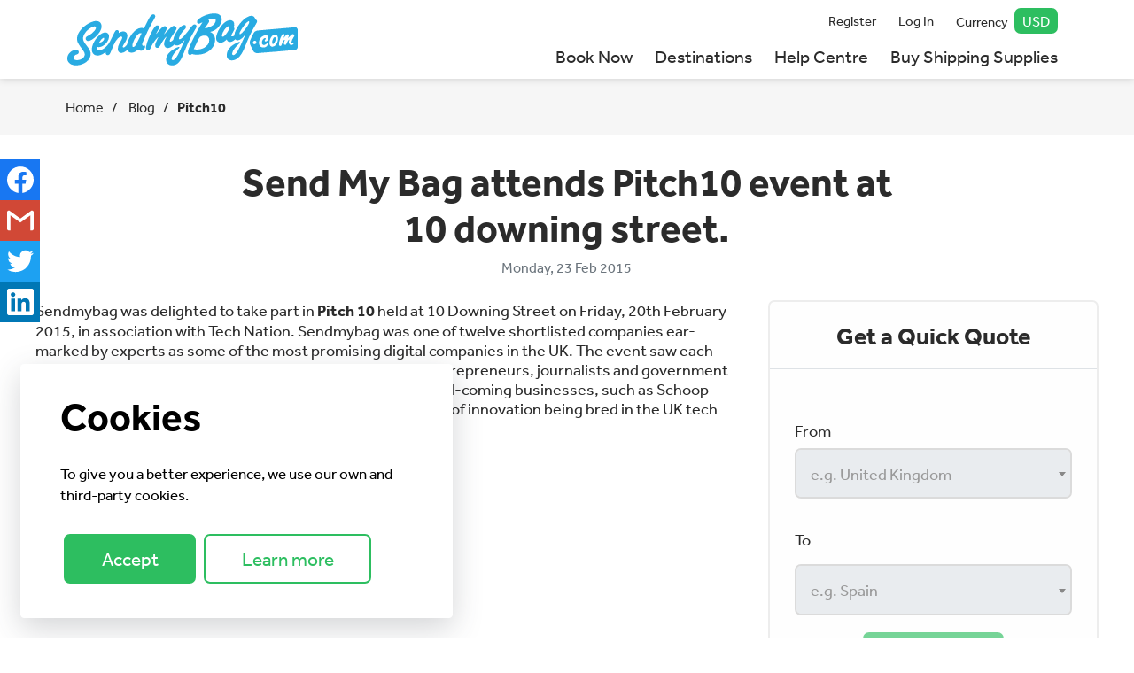

--- FILE ---
content_type: text/html; charset=utf-8
request_url: https://www.sendmybag.com/blog/pitch10-downing-street
body_size: 61634
content:
<!DOCTYPE html>
<html>
<head>
    
    <meta charset="utf-8" />
<meta name="viewport" content="width=device-width, initial-scale=1.0" />
    
<title>Pitch10 Downing Street</title>
<meta name="author" content="SendMyBag.com" />
<meta name="description" content="Send My Bag attends Pitch10 event at 10 downing street." />
<meta property="og:title" content="Pitch10 Downing Street" />
<meta property="og:type" content="website" />
<meta property="og:url" content="http://www.sendmybag.com/blog/pitch10-downing-street" />
<meta property="og:description" content="Send My Bag attends Pitch10 event at 10 downing street." />
<meta name="twitter:card" content="summary_large_image">
<meta name="twitter:site" content="@sendmybag">
<meta name="twitter:creator" content="@sendmybag">
<meta name="twitter:title" content="Pitch10 Downing Street">
<meta name="twitter:description" content="Send My Bag attends Pitch10 event at 10 downing street.">

<meta property="fb:app_id" content="176270679181628" />

<link rel="preconnect" href="https://media.sendmybag.com" crossorigin />
<link rel="preconnect" href="https://use.typekit.net" crossorigin />

<link rel="preload" href="https://media.sendmybag.com/assets/46f97173-4b51-486f-9a82-61d97920200e/sendmybag-logo-h-blue.svg" as="image" type="image/svg" />

<link rel="icon" type="image/x-icon" href="/favicon.ico" />
<link rel="apple-touch-icon-precomposed" href="/assets/icons/apple-touch-icon.png" />
<link rel="apple-touch-icon-precomposed" sizes="57x57" href="/assets/icons/apple-touch-icon-57x57.png" />
<link rel="apple-touch-icon-precomposed" sizes="72x72" href="/assets/icons/apple-touch-icon-72x72.png" />
<link rel="apple-touch-icon-precomposed" sizes="76x76" href="/assets/icons/apple-touch-icon-76x76.png" />
<link rel="apple-touch-icon-precomposed" sizes="114x114" href="/assets/icons/apple-touch-icon-114x114.png" />
<link rel="apple-touch-icon-precomposed" sizes="120x120" href="/assets/icons/apple-touch-icon-120x120.png" />
<link rel="apple-touch-icon-precomposed" sizes="144x144" href="/assets/icons/apple-touch-icon-144x144.png" />
<link rel="apple-touch-icon-precomposed" sizes="152x152" href="/assets/icons/apple-touch-icon-152x152.png" />
<meta name="msapplication-TileColor" content="#29abe2">
<meta name="msapplication-TileImage" content="/assets/icons/apple-touch-icon-144x144.png">
<meta name="google-site-verification" content="ucot8NsV8SjejkHL9nNhK7ud4W00kYlu8E47Igy4jpY" />

<link rel="canonical" href="https://www.sendmybag.com/blog/pitch10-downing-street" />


<link rel="stylesheet" href="https://use.typekit.net/jks2pjb.css">
<link rel="stylesheet" href="/lib/flatpickr/flatpickr.min.css?v=QQog1QBjLfxdj2BgtUvcfZHVmKT9ckQjrCfb-2u7k98" />


    <link rel="stylesheet" href="/lib/select2/dist/css/select2.min.css?v=6iN5hUJ9tVc9p9AuLOaI_iM3owj5oI29c2l0MPa8Cu0" />
    <link rel="stylesheet" href="/css/site.min.css?v=6KoTI39rGCOKcc10PRE_j7-cwubkHJbJhpXezpkTGgs" />

<link rel="stylesheet" href="/lib/font-awesome/fontawesome-pro-5.15.3-web/css/all.min.css" media="print" onload="this.media='all'; this.onload=null;" />
<link rel="stylesheet" href="/lib/sprite/flags.css" media="print" onload="this.media='all'; this.onload=null;" />


    <!-- Google Tag Manager -->
    <script>
        (function (w, d, s, l, i) {
            w[l] = w[l] || []; w[l].push({
                'gtm.start':
                    new Date().getTime(), event: 'gtm.js'
            }); var f = d.getElementsByTagName(s)[0],
                j = d.createElement(s), dl = l != 'dataLayer' ? '&l=' + l : ''; j.async = true; j.src =
                    'https://www.googletagmanager.com/gtm.js?id=' + i + dl; f.parentNode.insertBefore(j, f);
        })(window, document, 'script', 'dataLayer', 'GTM-NJLX966');</script>
    <!-- End Google Tag Manager -->
    <!-- Meta Pixel Code -->
    <script>
        !function (f, b, e, v, n, t, s) {
            if (f.fbq) return; n = f.fbq = function () {
                n.callMethod ?
                n.callMethod.apply(n, arguments) : n.queue.push(arguments)
            };
            if (!f._fbq) f._fbq = n; n.push = n; n.loaded = !0; n.version = '2.0';
            n.queue = []; t = b.createElement(e); t.async = !0;
            t.src = v; s = b.getElementsByTagName(e)[0];
            s.parentNode.insertBefore(t, s)
        }(window, document, 'script',
            'https://connect.facebook.net/en_US/fbevents.js');
        fbq('init', '320103350474110');
        fbq('track', 'PageView');
        
    </script>
    <noscript>
        <img height="1" width="1" style="display:none"
             src="https://www.facebook.com/tr?id=320103350474110&ev=PageView&noscript=1" />
    </noscript>
    <!-- End Meta Pixel Code -->
    <!-- TikTok Pixel Code -->
    <script>
        !function (w, d, t) {
            w.TiktokAnalyticsObject = t; var ttq = w[t] = w[t] || []; ttq.methods = ["page", "track", "identify", "instances", "debug", "on", "off", "once", "ready", "alias", "group", "enableCookie", "disableCookie"], ttq.setAndDefer = function (t, e) { t[e] = function () { t.push([e].concat(Array.prototype.slice.call(arguments, 0))) } }; for (var i = 0; i < ttq.methods.length; i++)ttq.setAndDefer(ttq, ttq.methods[i]); ttq.instance = function (t) {
                for (var e = ttq._i[t] || [], n = 0; n < ttq.methods.length; n++
                )ttq.setAndDefer(e, ttq.methods[n]); return e
            }, ttq.load = function (e, n) { var i = "https://analytics.tiktok.com/i18n/pixel/events.js"; ttq._i = ttq._i || {}, ttq._i[e] = [], ttq._i[e]._u = i, ttq._t = ttq._t || {}, ttq._t[e] = +new Date, ttq._o = ttq._o || {}, ttq._o[e] = n || {}; n = document.createElement("script"); n.type = "text/javascript", n.async = !0, n.src = i + "?sdkid=" + e + "&lib=" + t; e = document.getElementsByTagName("script")[0]; e.parentNode.insertBefore(n, e) };

            ttq.load('CJNK1VJC77U5EBTKULS0');
            ttq.page();
        }(window, document, 'ttq');
    </script>
    <!-- End TikTok Code -->


<script type="text/javascript">
    if (!window.smbData) {
        window.smbData = {};
        window.smbI18n = {};
    }
</script>

<link href="/js/dist/sap/js/app.js?v=-mpstaZy7WAlN2T19EKKUeY8a2GCLWDFbzGMAPbpJk4" rel="modulepreload">

    
    
    <link rel="stylesheet" href="/lib/social-share/jquery.floating-social-share.min.css?v=tgVH7CD3vcKBwIsDCCbUBs23OFK2N989tFmYixgfcsY" />

</head>
<body>
    

    <!-- Google Tag Manager (noscript) -->
    <noscript>
        <iframe src="https://www.googletagmanager.com/ns.html?id=GTM-NJLX966" height="0" width="0" style="display:none;visibility:hidden"></iframe>
    </noscript>
    <!-- End Google Tag Manager (noscript) -->




    <div id="smbapp">
        <header class="sticky-header ">
            <div class="container-fluid nav-wrapper">
                
<nav class="navbar navbar-expand-md navbar-main">
	<div class="container-fluid">
		<div><a href="/" class="link-unstyled"><img src="https://media.sendmybag.com/assets/46f97173-4b51-486f-9a82-61d97920200e/sendmybag-logo-h-blue.svg" class="sendmybag-logo" alt="Send My Bag Logo" /></a></div>
		<div class="mobile-header">
			<a id="account-select-mobile" class="navbar-toggler call-login-modal"
			   href="#">
				<i class="fa fa-user menu-icon show"></i>
			</a>
			<button class="navbar-toggler" type="button" aria-controls="navbarCollapse" aria-expanded="false" aria-label="Toggle navigation">
				<i id="openMenu" class="far fa-bars menu-icon"></i>
				<i id="closeMenu" class="fa fa-times menu-icon hide"></i>
			</button>
		</div>
		<div class="collapse navbar-collapse flex-column align-items-start ml-lg-2 ml-0" id="navbarCollapse">
			<ul class="navbar-nav show-sm ml-auto navbar-main-toplinks">
				<li class="nav-item">
					<a class="nav-link" href='/quote/'>Book Now</a>
				</li>
				<li class="nav-item">
					<a class="nav-link" href='/baggage-shipping-destinations/'>Destinations</a>
				</li>
				<li class="nav-item">
					<a class="nav-link" href='/support/faqs/'>Help Centre</a>
				</li>
					<li class="nav-item">
						<a class="nav-link" href="https://store.sendmybag.com/collections/all?filter.v.price.gte=&filter.v.price.lte=&sort_by=created-ascending" target="_blank">Buy Shipping Supplies</a>
					</li>
			</ul>
			<ul class="navbar-nav show-sm ml-auto navbar-main-bottomlinks">
				<li class="nav-item">
						<a id="register-select-mobile" class='nav-link call-register-modal' data-toggle="collapse" data-target="#navbarCollapse">Register</a>
				</li>
				<li class="nav-item">
						<a id="login-select-mobile" class='call-login-modal nav-link' data-toggle="collapse" data-target="#navbarCollapse">Log In</a>
				</li>
				<li class="nav-item">
					<a id="currency-select-mobile" class="currency-select nav-link" data-toggle="collapse" data-target="#navbarCollapse">
						Currency
						
   <span class="nav-span px-2 py-1 ml-1" style="font-size:16px; ">USD</span>

					</a>
				</li>
			</ul>

			<ul class="navbar-nav show-md mb-auto mt-0 ml-auto navbar-main-toplinks">
				<li class="nav-item">
						<a class='nav-link call-register-modal' href="#">Register</a>
				</li>
				<li class="nav-item">
						<a class='call-login-modal nav-link' href="#">Log In</a>
				</li>
				<li class="nav-item">
					<a class="currency-select nav-link display-2" href="#">
						Currency
						
   <span class="nav-span px-2 py-1 ml-1" style="font-size:16px; ">USD</span>

					</a>
				</li>
			</ul>
			<ul class="navbar-nav show-md mb-auto mt-0 mt-md-2 ml-auto navbar-main-bottomlinks">
				<li class="nav-item">
					<a class="nav-link" href='/quote/'>Book Now</a>
				</li>
				<li class="nav-item">
					<a class="nav-link" href='/baggage-shipping-destinations/'>Destinations</a>
				</li>
				<li class="nav-item">
					<a class="nav-link" href='/support/faqs/'>Help Centre</a>
				</li>
					<li class="nav-item">
						<a class="nav-link" href="https://store.sendmybag.com/collections/all?filter.v.price.gte=&filter.v.price.lte=&sort_by=created-ascending" target="_blank">Buy Shipping Supplies</a>
					</li>
			</ul>
		</div>
	</div>
</nav>

            </div>
        </header>

        <main role="main">
            

<div class=" container-wrapper-grey">
    <nav aria-label="breadcrumb" class="container-fluid breadcrumb-wrapper">
        <ol class="breadcrumb">
            <li class="breadcrumb-item"><a class="link-unstyled" href="/">Home</a></li>


            <li class="breadcrumb-item">
                <a class="link-unstyled" href="/blog/">
                    Blog
                </a>
            </li>
    <li class="breadcrumb-item active" aria-current="page">Pitch10</li>

        </ol>
    </nav>
</div>


<div id="container-section" class="container mt-4">
    
<div class="row">
    <div class="col-md-8 offset-md-2 text-center">
        <h1>Send My Bag attends Pitch10 event at 10 downing street.</h1>
            <p class="supplementary-text text-secondary">Monday, 23 Feb 2015</p>
    </div>
</div>


    <div class="row pt-2">
        <div class="col-lg-8">
            <div class="fr-view">
                <p>Sendmybag was delighted to take part in&nbsp;<strong>Pitch 10</strong> held at 10 Downing Street on Friday, 20th&nbsp;February 2015, in association with Tech Nation. Sendmybag was one of twelve shortlisted companies ear-marked by experts as some of the most promising digital companies in the UK. The event saw each venture pitch their business concept to a group of fellow entrepreneurs, journalists and government officials. Sendmybag was in good company with other up-and-coming businesses, such as Schoop and Cocoon, in attendance. This event highlights the wealth of innovation being bred in the UK tech industry.<br>&nbsp;</p>
            </div>
        </div>
        <div class="col-lg-4 d-none d-lg-block">
            
<div class="card card-sidebar blog-quote">
    <div class="card-header h2 text-center">Get a Quick Quote</div>
    <div class="card-body m-3">
         
        


<form id="landingpage-quote" action="/quote/" method="post">
        <route-select default-origin-iso="US"
                      quick-quote="quick-quote"
                      v-on:updatealert="updatealert">
        </route-select>
<input name="__RequestVerificationToken" type="hidden" value="CfDJ8AWcWham0KtCsgam6hWzUT08-LFtj6K8mnCPYh_bLbohIXpb4M7_DSuYhQGpMWFQQ28VZlcxtwRppdF3DZp76-oG1G141LltRYQAh_RCYxovltKR1qo2HT-5-FHcGoH_bXO4Zma9hh9tVAGgHsXG18s" /></form>

    </div>
</div>



    <script type="text/javascript">
        window.smbData.countries = {"AF":{"Alt":null,"UsesPostcode":false,"PostcodeFormat":""},"AL":{"Alt":null,"UsesPostcode":false,"PostcodeFormat":""},"DZ":{"Alt":null,"UsesPostcode":true,"PostcodeFormat":"99999"},"AS":{"Alt":null,"UsesPostcode":true,"PostcodeFormat":"99999"},"AD":{"Alt":null,"UsesPostcode":true,"PostcodeFormat":"AA999,99999"},"AO":{"Alt":null,"UsesPostcode":false,"PostcodeFormat":""},"AI":{"Alt":null,"UsesPostcode":false,"PostcodeFormat":""},"AQ":{"Alt":null,"UsesPostcode":false,"PostcodeFormat":""},"AG":{"Alt":null,"UsesPostcode":false,"PostcodeFormat":""},"AR":{"Alt":null,"UsesPostcode":true,"PostcodeFormat":"9999"},"AM":{"Alt":null,"UsesPostcode":true,"PostcodeFormat":"9999"},"AW":{"Alt":null,"UsesPostcode":false,"PostcodeFormat":""},"AU":{"Alt":null,"UsesPostcode":true,"PostcodeFormat":"9999"},"AT":{"Alt":null,"UsesPostcode":true,"PostcodeFormat":"9999"},"AZ":{"Alt":null,"UsesPostcode":true,"PostcodeFormat":"999999, 9999"},"BS":{"Alt":null,"UsesPostcode":false,"PostcodeFormat":""},"BH":{"Alt":null,"UsesPostcode":false,"PostcodeFormat":""},"BD":{"Alt":null,"UsesPostcode":true,"PostcodeFormat":"9999"},"BB":{"Alt":null,"UsesPostcode":false,"PostcodeFormat":""},"BY":{"Alt":null,"UsesPostcode":true,"PostcodeFormat":"999999"},"BE":{"Alt":null,"UsesPostcode":true,"PostcodeFormat":"9999"},"BZ":{"Alt":null,"UsesPostcode":false,"PostcodeFormat":""},"BJ":{"Alt":null,"UsesPostcode":false,"PostcodeFormat":""},"BM":{"Alt":null,"UsesPostcode":false,"PostcodeFormat":""},"BT":{"Alt":null,"UsesPostcode":false,"PostcodeFormat":""},"BO":{"Alt":null,"UsesPostcode":false,"PostcodeFormat":""},"BA":{"Alt":null,"UsesPostcode":true,"PostcodeFormat":"99999"},"BW":{"Alt":null,"UsesPostcode":false,"PostcodeFormat":""},"BV":{"Alt":null,"UsesPostcode":false,"PostcodeFormat":""},"BR":{"Alt":null,"UsesPostcode":true,"PostcodeFormat":"99999,99999-999"},"IO":{"Alt":null,"UsesPostcode":false,"PostcodeFormat":""},"BN":{"Alt":null,"UsesPostcode":true,"PostcodeFormat":"AA9999"},"BG":{"Alt":null,"UsesPostcode":true,"PostcodeFormat":"9999"},"BF":{"Alt":null,"UsesPostcode":false,"PostcodeFormat":""},"BI":{"Alt":null,"UsesPostcode":false,"PostcodeFormat":""},"KH":{"Alt":null,"UsesPostcode":true,"PostcodeFormat":"999999"},"CM":{"Alt":null,"UsesPostcode":false,"PostcodeFormat":""},"CA":{"Alt":null,"UsesPostcode":true,"PostcodeFormat":"A9A 9A9,A9A 9A"},"CV":{"Alt":null,"UsesPostcode":false,"PostcodeFormat":""},"KY":{"Alt":null,"UsesPostcode":false,"PostcodeFormat":""},"CF":{"Alt":null,"UsesPostcode":false,"PostcodeFormat":""},"TD":{"Alt":null,"UsesPostcode":false,"PostcodeFormat":""},"CL":{"Alt":null,"UsesPostcode":true,"PostcodeFormat":"9999999"},"CN":{"Alt":null,"UsesPostcode":true,"PostcodeFormat":"999999"},"CX":{"Alt":null,"UsesPostcode":false,"PostcodeFormat":""},"CC":{"Alt":null,"UsesPostcode":false,"PostcodeFormat":""},"CO":{"Alt":null,"UsesPostcode":true,"PostcodeFormat":"999999"},"KM":{"Alt":null,"UsesPostcode":false,"PostcodeFormat":""},"CG":{"Alt":null,"UsesPostcode":false,"PostcodeFormat":""},"CD":{"Alt":null,"UsesPostcode":false,"PostcodeFormat":""},"CK":{"Alt":null,"UsesPostcode":false,"PostcodeFormat":""},"CR":{"Alt":null,"UsesPostcode":false,"PostcodeFormat":""},"CI":{"Alt":null,"UsesPostcode":false,"PostcodeFormat":""},"HR":{"Alt":null,"UsesPostcode":true,"PostcodeFormat":"99999"},"CU":{"Alt":null,"UsesPostcode":true,"PostcodeFormat":"99999"},"CY":{"Alt":null,"UsesPostcode":true,"PostcodeFormat":"9999"},"CZ":{"Alt":null,"UsesPostcode":true,"PostcodeFormat":"999 99"},"DK":{"Alt":null,"UsesPostcode":true,"PostcodeFormat":"9999"},"DJ":{"Alt":null,"UsesPostcode":false,"PostcodeFormat":""},"DM":{"Alt":null,"UsesPostcode":false,"PostcodeFormat":""},"DO":{"Alt":null,"UsesPostcode":false,"PostcodeFormat":""},"EC":{"Alt":null,"UsesPostcode":false,"PostcodeFormat":""},"EG":{"Alt":null,"UsesPostcode":false,"PostcodeFormat":""},"SV":{"Alt":null,"UsesPostcode":false,"PostcodeFormat":""},"GQ":{"Alt":null,"UsesPostcode":false,"PostcodeFormat":""},"ER":{"Alt":null,"UsesPostcode":false,"PostcodeFormat":""},"EE":{"Alt":null,"UsesPostcode":true,"PostcodeFormat":"99999"},"ET":{"Alt":null,"UsesPostcode":false,"PostcodeFormat":""},"FK":{"Alt":null,"UsesPostcode":false,"PostcodeFormat":""},"FO":{"Alt":null,"UsesPostcode":true,"PostcodeFormat":"999"},"FJ":{"Alt":null,"UsesPostcode":false,"PostcodeFormat":""},"FI":{"Alt":null,"UsesPostcode":true,"PostcodeFormat":"99999"},"FR":{"Alt":null,"UsesPostcode":true,"PostcodeFormat":"99999"},"GF":{"Alt":null,"UsesPostcode":true,"PostcodeFormat":"99999"},"PF":{"Alt":null,"UsesPostcode":false,"PostcodeFormat":""},"TF":{"Alt":null,"UsesPostcode":false,"PostcodeFormat":""},"GA":{"Alt":null,"UsesPostcode":false,"PostcodeFormat":""},"GM":{"Alt":null,"UsesPostcode":false,"PostcodeFormat":""},"GE":{"Alt":null,"UsesPostcode":true,"PostcodeFormat":"9999"},"DE":{"Alt":null,"UsesPostcode":true,"PostcodeFormat":"99999"},"GH":{"Alt":null,"UsesPostcode":false,"PostcodeFormat":""},"GI":{"Alt":null,"UsesPostcode":false,"PostcodeFormat":""},"GR":{"Alt":null,"UsesPostcode":true,"PostcodeFormat":"999 99"},"GL":{"Alt":null,"UsesPostcode":true,"PostcodeFormat":"9999"},"GD":{"Alt":null,"UsesPostcode":false,"PostcodeFormat":""},"GP":{"Alt":null,"UsesPostcode":true,"PostcodeFormat":"99999"},"GU":{"Alt":null,"UsesPostcode":true,"PostcodeFormat":"99999"},"GT":{"Alt":null,"UsesPostcode":false,"PostcodeFormat":""},"GG":{"Alt":"UK United Kingdom England Great Britain Channel Islands","UsesPostcode":true,"PostcodeFormat":"AA9 9AA"},"GN":{"Alt":null,"UsesPostcode":false,"PostcodeFormat":""},"GW":{"Alt":null,"UsesPostcode":false,"PostcodeFormat":""},"GY":{"Alt":null,"UsesPostcode":false,"PostcodeFormat":""},"HT":{"Alt":null,"UsesPostcode":false,"PostcodeFormat":""},"HM":{"Alt":null,"UsesPostcode":false,"PostcodeFormat":""},"HN":{"Alt":null,"UsesPostcode":false,"PostcodeFormat":""},"HK":{"Alt":null,"UsesPostcode":false,"PostcodeFormat":""},"HU":{"Alt":null,"UsesPostcode":true,"PostcodeFormat":"9999"},"IS":{"Alt":null,"UsesPostcode":true,"PostcodeFormat":"999"},"IN":{"Alt":null,"UsesPostcode":true,"PostcodeFormat":"999999"},"ID":{"Alt":null,"UsesPostcode":true,"PostcodeFormat":"99999"},"IR":{"Alt":null,"UsesPostcode":false,"PostcodeFormat":""},"IQ":{"Alt":null,"UsesPostcode":false,"PostcodeFormat":""},"IE":{"Alt":null,"UsesPostcode":true,"PostcodeFormat":"A99 AAAA, A99 A999, A99 AA99, A99 AAA9, A99 A9A9, A99 9999, A99 9AAA, A99 99AA, A99 999A, A99 9A9A, A9A AAAA, A9A A999, A9A AA99, A9A AAA9, A9A A9A9, A9A 9999, A9A 9AAA, A9A 99AA, A9A 999A, A9A 9A9A, A99 AA9A, A99 A9AA, A99 99A9, A99 9A99, A9A AA9A, A9A A9AA, A9A 99A9, A9A 9A99, A99 A99A, A99 9AA9, A9A A99A, A9A 9AA9"},"IL":{"Alt":null,"UsesPostcode":true,"PostcodeFormat":"9999999"},"IT":{"Alt":null,"UsesPostcode":true,"PostcodeFormat":"99999"},"JM":{"Alt":null,"UsesPostcode":false,"PostcodeFormat":""},"JP":{"Alt":null,"UsesPostcode":true,"PostcodeFormat":"999-9999"},"JE":{"Alt":"UK United Kingdom England Great Britain Channel Islands","UsesPostcode":true,"PostcodeFormat":"AA9 9AA"},"JO":{"Alt":null,"UsesPostcode":false,"PostcodeFormat":""},"KZ":{"Alt":null,"UsesPostcode":true,"PostcodeFormat":"999999"},"KE":{"Alt":null,"UsesPostcode":false,"PostcodeFormat":""},"KI":{"Alt":null,"UsesPostcode":false,"PostcodeFormat":""},"KW":{"Alt":null,"UsesPostcode":false,"PostcodeFormat":""},"KG":{"Alt":null,"UsesPostcode":true,"PostcodeFormat":"999999"},"LA":{"Alt":null,"UsesPostcode":false,"PostcodeFormat":""},"LV":{"Alt":null,"UsesPostcode":true,"PostcodeFormat":"9999"},"LB":{"Alt":null,"UsesPostcode":false,"PostcodeFormat":""},"LS":{"Alt":null,"UsesPostcode":false,"PostcodeFormat":""},"LR":{"Alt":null,"UsesPostcode":false,"PostcodeFormat":""},"LY":{"Alt":null,"UsesPostcode":false,"PostcodeFormat":""},"LI":{"Alt":null,"UsesPostcode":true,"PostcodeFormat":"9999"},"LT":{"Alt":null,"UsesPostcode":true,"PostcodeFormat":"99999"},"LU":{"Alt":null,"UsesPostcode":true,"PostcodeFormat":"9999"},"MO":{"Alt":null,"UsesPostcode":false,"PostcodeFormat":""},"MG":{"Alt":null,"UsesPostcode":true,"PostcodeFormat":"999"},"MW":{"Alt":null,"UsesPostcode":false,"PostcodeFormat":""},"MY":{"Alt":null,"UsesPostcode":true,"PostcodeFormat":"99999"},"MV":{"Alt":null,"UsesPostcode":true,"PostcodeFormat":"99999, 9999"},"ML":{"Alt":null,"UsesPostcode":false,"PostcodeFormat":""},"MT":{"Alt":null,"UsesPostcode":false,"PostcodeFormat":""},"MH":{"Alt":null,"UsesPostcode":true,"PostcodeFormat":"99999"},"MQ":{"Alt":null,"UsesPostcode":true,"PostcodeFormat":"99999"},"MR":{"Alt":null,"UsesPostcode":false,"PostcodeFormat":""},"MU":{"Alt":null,"UsesPostcode":false,"PostcodeFormat":""},"YT":{"Alt":null,"UsesPostcode":true,"PostcodeFormat":"99999"},"MX":{"Alt":null,"UsesPostcode":true,"PostcodeFormat":"99999"},"FM":{"Alt":null,"UsesPostcode":true,"PostcodeFormat":"99999"},"MD":{"Alt":null,"UsesPostcode":true,"PostcodeFormat":"9999"},"MC":{"Alt":null,"UsesPostcode":true,"PostcodeFormat":"99999"},"MN":{"Alt":null,"UsesPostcode":true,"PostcodeFormat":"999999, 99999"},"MS":{"Alt":null,"UsesPostcode":false,"PostcodeFormat":""},"MA":{"Alt":null,"UsesPostcode":true,"PostcodeFormat":"99999"},"MZ":{"Alt":null,"UsesPostcode":false,"PostcodeFormat":""},"MM":{"Alt":null,"UsesPostcode":false,"PostcodeFormat":""},"NA":{"Alt":null,"UsesPostcode":false,"PostcodeFormat":""},"NR":{"Alt":null,"UsesPostcode":false,"PostcodeFormat":""},"NP":{"Alt":null,"UsesPostcode":false,"PostcodeFormat":""},"NL":{"Alt":null,"UsesPostcode":true,"PostcodeFormat":"9999"},"AN":{"Alt":null,"UsesPostcode":false,"PostcodeFormat":""},"NC":{"Alt":null,"UsesPostcode":true,"PostcodeFormat":"99999"},"NZ":{"Alt":null,"UsesPostcode":true,"PostcodeFormat":"9999"},"NI":{"Alt":null,"UsesPostcode":false,"PostcodeFormat":""},"NE":{"Alt":null,"UsesPostcode":false,"PostcodeFormat":""},"NG":{"Alt":null,"UsesPostcode":false,"PostcodeFormat":""},"NU":{"Alt":null,"UsesPostcode":false,"PostcodeFormat":""},"NF":{"Alt":null,"UsesPostcode":false,"PostcodeFormat":""},"KP":{"Alt":null,"UsesPostcode":false,"PostcodeFormat":""},"MK":{"Alt":null,"UsesPostcode":true,"PostcodeFormat":"9999"},"MP":{"Alt":null,"UsesPostcode":true,"PostcodeFormat":"99999"},"NO":{"Alt":null,"UsesPostcode":true,"PostcodeFormat":"9999"},"OM":{"Alt":null,"UsesPostcode":false,"PostcodeFormat":""},"PK":{"Alt":null,"UsesPostcode":true,"PostcodeFormat":"99999"},"PW":{"Alt":null,"UsesPostcode":true,"PostcodeFormat":"99999"},"PS":{"Alt":null,"UsesPostcode":false,"PostcodeFormat":""},"PA":{"Alt":null,"UsesPostcode":false,"PostcodeFormat":""},"PG":{"Alt":null,"UsesPostcode":true,"PostcodeFormat":"999"},"PY":{"Alt":null,"UsesPostcode":false,"PostcodeFormat":""},"PE":{"Alt":null,"UsesPostcode":false,"PostcodeFormat":""},"PH":{"Alt":null,"UsesPostcode":true,"PostcodeFormat":"9999"},"PN":{"Alt":null,"UsesPostcode":false,"PostcodeFormat":""},"PL":{"Alt":null,"UsesPostcode":true,"PostcodeFormat":"99-999"},"PT":{"Alt":null,"UsesPostcode":true,"PostcodeFormat":"9999-999"},"PR":{"Alt":null,"UsesPostcode":true,"PostcodeFormat":"99999"},"QA":{"Alt":null,"UsesPostcode":false,"PostcodeFormat":""},"RE":{"Alt":null,"UsesPostcode":true,"PostcodeFormat":"99999"},"RO":{"Alt":null,"UsesPostcode":true,"PostcodeFormat":"999999"},"RU":{"Alt":null,"UsesPostcode":true,"PostcodeFormat":"999999"},"RW":{"Alt":null,"UsesPostcode":false,"PostcodeFormat":""},"SH":{"Alt":null,"UsesPostcode":false,"PostcodeFormat":""},"KN":{"Alt":null,"UsesPostcode":false,"PostcodeFormat":""},"LC":{"Alt":null,"UsesPostcode":false,"PostcodeFormat":""},"PM":{"Alt":null,"UsesPostcode":false,"PostcodeFormat":""},"VC":{"Alt":null,"UsesPostcode":false,"PostcodeFormat":""},"WS":{"Alt":null,"UsesPostcode":false,"PostcodeFormat":""},"SM":{"Alt":null,"UsesPostcode":true,"PostcodeFormat":"99999"},"ST":{"Alt":null,"UsesPostcode":false,"PostcodeFormat":""},"SA":{"Alt":null,"UsesPostcode":true,"PostcodeFormat":"99999"},"SN":{"Alt":null,"UsesPostcode":false,"PostcodeFormat":""},"CS":{"Alt":null,"UsesPostcode":false,"PostcodeFormat":""},"SC":{"Alt":null,"UsesPostcode":false,"PostcodeFormat":""},"SL":{"Alt":null,"UsesPostcode":false,"PostcodeFormat":""},"SG":{"Alt":null,"UsesPostcode":true,"PostcodeFormat":"999999"},"SK":{"Alt":null,"UsesPostcode":true,"PostcodeFormat":"999 99"},"SI":{"Alt":null,"UsesPostcode":true,"PostcodeFormat":"9999"},"SB":{"Alt":null,"UsesPostcode":false,"PostcodeFormat":""},"SO":{"Alt":null,"UsesPostcode":false,"PostcodeFormat":""},"ZA":{"Alt":null,"UsesPostcode":true,"PostcodeFormat":"9999"},"GS":{"Alt":null,"UsesPostcode":false,"PostcodeFormat":""},"KR":{"Alt":"South Korea","UsesPostcode":true,"PostcodeFormat":"99999"},"ES":{"Alt":null,"UsesPostcode":true,"PostcodeFormat":"99999"},"LK":{"Alt":null,"UsesPostcode":false,"PostcodeFormat":""},"SD":{"Alt":null,"UsesPostcode":false,"PostcodeFormat":""},"SR":{"Alt":null,"UsesPostcode":false,"PostcodeFormat":""},"SJ":{"Alt":null,"UsesPostcode":false,"PostcodeFormat":""},"SZ":{"Alt":null,"UsesPostcode":true,"PostcodeFormat":"A999"},"SE":{"Alt":null,"UsesPostcode":true,"PostcodeFormat":"999 99"},"CH":{"Alt":null,"UsesPostcode":true,"PostcodeFormat":"9999"},"SY":{"Alt":null,"UsesPostcode":false,"PostcodeFormat":""},"TW":{"Alt":null,"UsesPostcode":true,"PostcodeFormat":"999, 99999"},"TJ":{"Alt":null,"UsesPostcode":true,"PostcodeFormat":"999999"},"TZ":{"Alt":null,"UsesPostcode":false,"PostcodeFormat":""},"TH":{"Alt":null,"UsesPostcode":true,"PostcodeFormat":"99999"},"VA":{"Alt":null,"UsesPostcode":false,"PostcodeFormat":""},"TL":{"Alt":null,"UsesPostcode":false,"PostcodeFormat":""},"TG":{"Alt":null,"UsesPostcode":false,"PostcodeFormat":""},"TK":{"Alt":null,"UsesPostcode":false,"PostcodeFormat":""},"TO":{"Alt":null,"UsesPostcode":false,"PostcodeFormat":""},"TT":{"Alt":null,"UsesPostcode":false,"PostcodeFormat":""},"TN":{"Alt":null,"UsesPostcode":true,"PostcodeFormat":"9999"},"TR":{"Alt":null,"UsesPostcode":true,"PostcodeFormat":"99999"},"TM":{"Alt":null,"UsesPostcode":false,"PostcodeFormat":""},"TC":{"Alt":null,"UsesPostcode":false,"PostcodeFormat":""},"TV":{"Alt":null,"UsesPostcode":false,"PostcodeFormat":""},"UG":{"Alt":null,"UsesPostcode":false,"PostcodeFormat":""},"GB-CHA":{"Alt":"United Kingdom England Wales Scotland Ireland Northern Ireland NI Great Britain","UsesPostcode":true,"PostcodeFormat":"A9 9AA, A99 9AA, A9A 9AA, AA9 9AA, AA99 9AA, AA9A 9AA"},"GB-HAI":{"Alt":"United Kingdom England Wales Scotland Ireland Northern Ireland NI Great Britain","UsesPostcode":true,"PostcodeFormat":"A9 9AA, A99 9AA, A9A 9AA, AA9 9AA, AA99 9AA, AA9A 9AA"},"GB":{"Alt":"United Kingdom England Wales Scotland Ireland Northern Ireland NI Great Britain","UsesPostcode":true,"PostcodeFormat":"A9 9AA, A99 9AA, A9A 9AA, AA9 9AA, AA99 9AA, AA9A 9AA"},"GB-NI":{"Alt":"United Kingdom England Ireland Northern Ireland NI Great Britain","UsesPostcode":true,"PostcodeFormat":"A9 9AA, A99 9AA, A9A 9AA, AA9 9AA, AA99 9AA, AA9A 9AA"},"UA":{"Alt":null,"UsesPostcode":true,"PostcodeFormat":"99999"},"AE":{"Alt":"uae","UsesPostcode":false,"PostcodeFormat":""},"US":{"Alt":"US USA America","UsesPostcode":true,"PostcodeFormat":"99999, 99999-9999"},"UM":{"Alt":null,"UsesPostcode":false,"PostcodeFormat":""},"UY":{"Alt":null,"UsesPostcode":false,"PostcodeFormat":""},"UZ":{"Alt":null,"UsesPostcode":true,"PostcodeFormat":"999999"},"VU":{"Alt":null,"UsesPostcode":false,"PostcodeFormat":""},"VE":{"Alt":null,"UsesPostcode":false,"PostcodeFormat":""},"VN":{"Alt":null,"UsesPostcode":true,"PostcodeFormat":"999999"},"VG":{"Alt":null,"UsesPostcode":false,"PostcodeFormat":""},"VI":{"Alt":null,"UsesPostcode":true,"PostcodeFormat":"99999"},"WF":{"Alt":null,"UsesPostcode":false,"PostcodeFormat":""},"EH":{"Alt":null,"UsesPostcode":false,"PostcodeFormat":""},"YE":{"Alt":null,"UsesPostcode":false,"PostcodeFormat":""},"ZM":{"Alt":null,"UsesPostcode":false,"PostcodeFormat":""},"ZW":{"Alt":null,"UsesPostcode":false,"PostcodeFormat":""}};
    </script>

        </div>
        <div id="share-social-medias"></div>
    </div>

</div>
<div id="popular-blog-posts">
    
    <div class="container-wrapper-grey mt-5">
        <div class="container text-center pt-5">
            <h3>Our Most Popular Articles</h3>
            <div class="row pt-3">

<div class="col-lg-4">
    <div class="card blog-card">
        <div class="card-body px-0">
            <h2><a href="/blog/collection-times/">Collection Time Windows Arrive</a></h2>
            <div class="card-text">
                <p><p>At Send My Bag we're constantly rolling out new features, some you may notice, some you may not, but it's rare for 48 hours to pass without something new appearing.</p><p>We generally prefer the experience to speak for itself but we couldn't let the addition of collection windows go by unmarked.</p><p>As a company our goal is to make your travel experience hassle free and we recognise that waiting for a collection is just not fun!&nbsp;</p><p>We'll not go into great detail but suffice to say it's extremely important that a driver collects all items in an area on any given day and in order for this to be achieved the route must be planned efficiently, this makes offering collection times without using additional drivers and increasing charges quite complicated.</p></p>
            </div>
        </div>
    </div>
</div> 
            </div>
        </div>
    </div>

</div>





        </main>

        
<footer>
    <div class="container">
        <div class="row">
                <div class="col-md-3">

<p class="title-detail pt-4">Send My Bag</p>
    <div class="mb-1"><a href="/baggage-shipping-destinations/" target="_self">Destinations</a></div>
    <div class="mb-1"><a href="/student-shipping/" target="_self">Student Shipping</a></div>
    <div class="mb-1"><a href="/press/" target="_self">Press</a></div>
    <div class="mb-1"><a href="/my-rewards/" target="_self">My Rewards</a></div>
    <div class="mb-1"><a href="/ship-skis/" target="_self">Ski Shipping</a></div>
    <div class="mb-1"><a href="/bike-shipping/" target="_self">Bike Shipping</a></div>
    <div class="mb-1"><a href="/shipping-golf-clubs/" target="_self">Shipping Golf Clubs</a></div>
    <div class="mb-1"><a href="/blog/" target="_self">Blog</a></div>
    <div class="mb-1"><a href="/how-to-send-unaccompanied-excess-baggage/" target="_self">How it Works</a></div>
    <div class="mb-1"><a href="/send-a-parcel/" target="_self">Send a Parcel</a></div>
                </div>
                <div class="col-md-3">

<p class="title-detail pt-4">Customer Services</p>
    <div class="mb-1"><a href="/support/faqs/category/" target="_self">Contact Us</a></div>
    <div class="mb-1"><a href="/about/" target="_self">About</a></div>
    <div class="mb-1"><a href="https://www.sendmybag.com/support/faqs" target="_blank">FAQ</a></div>

<p class="title-detail pt-4">Important Information</p>
    <div class="mb-1"><a href="/terms/" target="_self">Terms</a></div>
    <div class="mb-1"><a href="/privacy/" target="_self">Privacy</a></div>
    <div class="mb-1"><a href="/customs/" target="_self">Customs</a></div>
    <div class="mb-1"><a href="/allowances/" target="_self">Allowances</a></div>
                </div>
                <div class="col-md-3">

<p class="title-detail pt-4">Popular Shipping Destinations</p>
    <div class="mb-1"><a href="/baggage-shipping-destinations/australia/" target="_self">Ship to Australia</a></div>
    <div class="mb-1"><a href="/baggage-shipping-destinations/france/" target="_self">Ship to France</a></div>
    <div class="mb-1"><a href="/baggage-shipping-destinations/uk-mainland/" target="_self">Ship to UK</a></div>
    <div class="mb-1"><a href="/baggage-shipping-destinations/usa/" target="_self">Ship to United States</a></div>
    <div class="mb-1"><a href="/baggage-shipping-destinations/netherlands/" target="_self">Ship to Netherlands</a></div>
    <div class="mb-1"><a href="/baggage-shipping-destinations/new-zealand/" target="_self">Ship to New Zealand</a></div>
    <div class="mb-1"><a href="/baggage-shipping-destinations/italy/" target="_self">Ship to Italy</a></div>
    <div class="mb-1"><a href="/baggage-shipping-destinations/ireland/" target="_self">Ship to Ireland</a></div>
    <div class="mb-1"><a href="/baggage-shipping-destinations/spain/" target="_self">Ship to Spain</a></div>
                </div>
                <div class="col-md-3">

<p class="title-detail pt-4">Be Social</p>
    <div class="mb-1"><a href="https://www.twitter.com/sendmybag" target="_blank">Twitter</a></div>
    <div class="mb-1"><a href="https://www.facebook.com/sendmybag" target="_blank">Facebook</a></div>
    <div class="mb-1"><a href="https://www.instagram.com/sendmybag/" target="_blank">Instagram</a></div>
    <div class="mb-1"><a href="https://www.youtube.com/c/SendMyBag" target="_blank">YouTube</a></div>
    <div class="mb-1"><a href="https://www.linkedin.com/company/sendmybag" target="_blank">LinkedIn</a></div>
    <div class="mb-1"><a href="https://en.wikipedia.org/wiki/Send_My_Bag" target="_blank">Wikipedia</a></div>
    <div class="mb-1"><a href="https://www.trustpilot.com/review/sendmybag.com" target="_blank">Trustpilot</a></div>
    <div class="mb-1"><a href="https://www.tiktok.com/@sendmybag" target="_blank">TikTok</a></div>
    <div class="mb-1"><a href="https://www.reddit.com/r/expats/comments/1igpic7/my_experience_with_sendmybag_usa_to_france/" target="_blank">Reddit</a></div>
                </div>
        </div>

        <div class="w-100 text-center mt-4"><img src="https://media.sendmybag.com/assets/d3ccdac2-4ea1-4db5-ade9-fde3af17b5e2/sendmybag-logo-h-white.svg" class="footer-logo" loading="lazy" /></div>
    </div>
</footer>

        <!-- Affiliate Banner -->
        <!-- Campaign Banner -->
        
        <!-- Campaign Registration Confirmation popup -->
        <!-- Next Steps Widget -->

        <input name="__RequestVerificationToken" type="hidden" value="CfDJ8AWcWham0KtCsgam6hWzUT08-LFtj6K8mnCPYh_bLbohIXpb4M7_DSuYhQGpMWFQQ28VZlcxtwRppdF3DZp76-oG1G141LltRYQAh_RCYxovltKR1qo2HT-5-FHcGoH_bXO4Zma9hh9tVAGgHsXG18s" />
        

<div class="modal fade" ref="modal" id="loginmodal" tabindex="-1" role="dialog" aria-labelledby="loginModalLabel" aria-hidden="true">
    <div class="modal-dialog modal-dialog-centered" role="document">
        <div class="modal-content">
            <div class="modal-header">
                <h5 class="modal-title" id="loginModalLabel">Login</h5>
                <button type="button" class="close" data-dismiss="modal" aria-label="Close">
                    <span aria-hidden="true">&times;</span>
                </button>
            </div>
            <div id="loginmodalbody" class="modal-body">

                    <account-login></account-login>
 

            </div>
        </div>
    </div>
</div>
<div class="modal fade" ref="modal" id="forgotmodal" tabindex="-1" role="dialog" aria-labelledby="forgotModalLabel" aria-hidden="true">
    <div class="modal-dialog" role="document">
        <div class="modal-content">
            <div class="modal-header">
                <h5 class="modal-title" id="forgotModalLabel">Forgot Password</h5>
                <button type="button" class="close" data-dismiss="modal" aria-label="Close">
                    <span aria-hidden="true">&times;</span>
                </button>
            </div>
            <div id="forgotmodalbody" class="modal-body">
                <account-forgot-password></account-forgot-password>
            </div>

        </div>
    </div>
</div>
<div class="modal fade" ref="modal" id="resetmodal" tabindex="-1" role="dialog" aria-labelledby="resetModalLabel" aria-hidden="true">
    <div class="modal-dialog" role="document">
        <div class="modal-content">
            <div class="modal-header">
                <h5 class="modal-title" id="resetModalLabel">Password Reset Email Sent</h5>
                <button type="button" class="close" data-dismiss="modal" aria-label="Close">
                    <span aria-hidden="true">&times;</span>
                </button>
            </div>
            <div id="resetmodalbody" class="row modal-body">
                <div class="col-12"><p>An email has been sent to you, if you do not receive the email within a few minutes then please <a href="/support/contact-us">Contact Us</a>.</p></div>
            </div>
            <div class="col-12 mt-2">
                <div class="col-sm-12 col-md-4 col-lg-8 mobile-button-text-center mb-3"><button type="button" class="btn btn-outline-success" data-dismiss="modal">Close</button></div>
            </div>
        </div>
    </div>
</div>
<div class="modal fade" ref="modal" id="registermodal" role="dialog" aria-labelledby="registerModalLabel" aria-hidden="true">
    <div class="modal-dialog  modal-dialog-centered modal-lg" role="document">
        <div class="modal-content">
            <div class="modal-header">
                <h5 class="modal-title" id="registerModalLabel">Register</h5>
                <button type="button" class="close" data-dismiss="modal" aria-label="Close">
                    <span aria-hidden="true">&times;</span>
                </button>
            </div>
            <div id="registermodalbody" class="modal-body">
                <account-register default-phone-country-code="US" form="modal"></account-register>


            </div>

        </div>
    </div>
</div>

<div class="modal fade" ref="modal" id="signupmodal" tabindex="-1" role="dialog" aria-labelledby="signupModalLabel" aria-hidden="true">
    <div class="modal-dialog" role="document">
        <div class="modal-content">
            <div class="modal-header">
                <h5 class="modal-title" id="signupModalLabel">Sign In</h5>
                <button type="button" class="close" data-dismiss="modal" aria-label="Close">
                    <span aria-hidden="true">&times;</span>
                </button>
            </div>
            <div id="signupmodalbody" class="modal-body">
                <div class="form-group">
                    <button class="btn btn-success btn-block call-login-modal" type="button">Log In</button>
                </div>

                <div class="social-divider mt-2">
                    <span>or</span>
                </div>
                <div class="form-group">
                    <button class="btn btn-success btn-block call-register-modal" type="button">Register</button>
                </div>


            </div>
        </div>
    </div>
</div>

<div class="modal fade" id="cmscurrencymodal" role="dialog" aria-hidden="true">
    <div class="modal-dialog  modal-dialog-centered">
        <div class="modal-content">

            

<div class="modal-body">

    <label>Select your country</label>

    <div class="form-group">

        <select id="ddlCountry" name="ISO" style="width:100%;" class="form-control form-control-lg select2Filter">

                    <optgroup label="Most Popular">
                                <option value="GB">UK</option>
                                <option value="GB-NI">UK - Northern Ireland</option>
                                <option value="GB-HAI">UK - Highlands &amp; Islands</option>
                                <option value="ES">Spain</option>
                                <option value="US" selected="selected">United States</option>
                                <option value="AU">Australia</option>
                                <option value="FR">France</option>
                                <option value="DE">Germany</option>
                                <option value="IT">Italy</option>
                                <option value="IE">Ireland</option>
                    </optgroup>
                    <optgroup label="A-Z">
                                <option value="AL">Albania</option>
                                <option value="DZ">Algeria</option>
                                <option value="AS">American Samoa</option>
                                <option value="AD">Andorra</option>
                                <option value="AO">Angola</option>
                                <option value="AI">Anguilla</option>
                                <option value="AG">Antigua and Barbuda</option>
                                <option value="AM">Armenia</option>
                                <option value="AW">Aruba</option>
                                <option value="AU">Australia</option>
                                <option value="AT">Austria</option>
                                <option value="AZ">Azerbaijan</option>
                                <option value="BS">Bahamas</option>
                                <option value="BH">Bahrain</option>
                                <option value="BD">Bangladesh</option>
                                <option value="BB">Barbados</option>
                                <option value="BE">Belgium</option>
                                <option value="BZ">Belize</option>
                                <option value="BJ">Benin</option>
                                <option value="BM">Bermuda</option>
                                <option value="BT">Bhutan</option>
                                <option value="BA">Bosnia and Herzegovina</option>
                                <option value="BW">Botswana</option>
                                <option value="BN">Brunei</option>
                                <option value="BG">Bulgaria</option>
                                <option value="BF">Burkina Faso</option>
                                <option value="BI">Burundi</option>
                                <option value="KH">Cambodia</option>
                                <option value="CM">Cameroon</option>
                                <option value="CA">Canada</option>
                                <option value="CV">Cape Verde</option>
                                <option value="KY">Cayman Islands</option>
                                <option value="CF">Central African Republic</option>
                                <option value="TD">Chad</option>
                                <option value="CL">Chile</option>
                                <option value="CN">China</option>
                                <option value="CO">Colombia</option>
                                <option value="KM">Comoros</option>
                                <option value="CG">Congo</option>
                                <option value="CD">Congo, the Democratic Republic of the</option>
                                <option value="CK">Cook Islands</option>
                                <option value="CR">Costa Rica</option>
                                <option value="CI">Cote D&#x27;Ivoire</option>
                                <option value="HR">Croatia</option>
                                <option value="CY">Cyprus</option>
                                <option value="CZ">Czech Republic</option>
                                <option value="DK">Denmark</option>
                                <option value="DJ">Djibouti</option>
                                <option value="DM">Dominica</option>
                                <option value="DO">Dominican Republic</option>
                                <option value="EC">Ecuador</option>
                                <option value="EG">Egypt</option>
                                <option value="SV">El Salvador</option>
                                <option value="GQ">Equatorial Guinea</option>
                                <option value="ER">Eritrea</option>
                                <option value="EE">Estonia</option>
                                <option value="ET">Ethiopia</option>
                                <option value="FK">Falkland Islands (Malvinas)</option>
                                <option value="FJ">Fiji</option>
                                <option value="FI">Finland</option>
                                <option value="FR">France</option>
                                <option value="GF">French Guiana</option>
                                <option value="PF">French Polynesia</option>
                                <option value="GA">Gabon</option>
                                <option value="GM">Gambia</option>
                                <option value="GE">Georgia</option>
                                <option value="DE">Germany</option>
                                <option value="GH">Ghana</option>
                                <option value="GI">Gibraltar</option>
                                <option value="GR">Greece</option>
                                <option value="GD">Grenada</option>
                                <option value="GP">Guadeloupe</option>
                                <option value="GU">Guam</option>
                                <option value="GT">Guatemala</option>
                                <option value="GG">Guernsey</option>
                                <option value="GN">Guinea</option>
                                <option value="GW">Guinea-Bissau</option>
                                <option value="GY">Guyana</option>
                                <option value="HT">Haiti</option>
                                <option value="HN">Honduras</option>
                                <option value="HK">Hong Kong</option>
                                <option value="HU">Hungary</option>
                                <option value="IS">Iceland</option>
                                <option value="IN">India</option>
                                <option value="ID">Indonesia</option>
                                <option value="IQ">Iraq</option>
                                <option value="IE">Ireland</option>
                                <option value="IL">Israel</option>
                                <option value="IT">Italy</option>
                                <option value="JM">Jamaica</option>
                                <option value="JP">Japan</option>
                                <option value="JE">Jersey</option>
                                <option value="JO">Jordan</option>
                                <option value="KZ">Kazakhstan</option>
                                <option value="KE">Kenya</option>
                                <option value="KI">Kiribati</option>
                                <option value="KW">Kuwait</option>
                                <option value="KG">Kyrgyzstan</option>
                                <option value="LA">Laos</option>
                                <option value="LV">Latvia</option>
                                <option value="LB">Lebanon</option>
                                <option value="LS">Lesotho</option>
                                <option value="LR">Liberia</option>
                                <option value="LI">Liechtenstein</option>
                                <option value="LT">Lithuania</option>
                                <option value="LU">Luxembourg</option>
                                <option value="MO">Macao</option>
                                <option value="MG">Madagascar</option>
                                <option value="MW">Malawi</option>
                                <option value="MY">Malaysia</option>
                                <option value="MV">Maldives</option>
                                <option value="ML">Mali</option>
                                <option value="MT">Malta</option>
                                <option value="MH">Marshall Islands</option>
                                <option value="MQ">Martinique</option>
                                <option value="MR">Mauritania</option>
                                <option value="MU">Mauritius</option>
                                <option value="YT">Mayotte</option>
                                <option value="MX">Mexico</option>
                                <option value="FM">Micronesia</option>
                                <option value="MD">Moldova</option>
                                <option value="MC">Monaco</option>
                                <option value="MN">Mongolia</option>
                                <option value="MS">Montserrat</option>
                                <option value="MA">Morocco</option>
                                <option value="MZ">Mozambique</option>
                                <option value="MM">Myanmar</option>
                                <option value="NA">Namibia</option>
                                <option value="NR">Nauru</option>
                                <option value="NP">Nepal</option>
                                <option value="NL">Netherlands</option>
                                <option value="AN">Netherlands Antilles</option>
                                <option value="NC">New Caledonia</option>
                                <option value="NZ">New Zealand</option>
                                <option value="NI">Nicaragua</option>
                                <option value="NE">Niger</option>
                                <option value="NU">Niue</option>
                                <option value="MK">North Macedonia</option>
                                <option value="MP">Northern Mariana Islands</option>
                                <option value="NO">Norway</option>
                                <option value="OM">Oman</option>
                                <option value="PK">Pakistan</option>
                                <option value="PW">Palau</option>
                                <option value="PA">Panama</option>
                                <option value="PG">Papua New Guinea</option>
                                <option value="PY">Paraguay</option>
                                <option value="PE">Peru</option>
                                <option value="PH">Philippines</option>
                                <option value="PL">Poland</option>
                                <option value="PT">Portugal</option>
                                <option value="PR">Puerto Rico</option>
                                <option value="QA">Qatar</option>
                                <option value="RE">Reunion</option>
                                <option value="RO">Romania</option>
                                <option value="RW">Rwanda</option>
                                <option value="KN">Saint Kitts and Nevis</option>
                                <option value="LC">Saint Lucia</option>
                                <option value="VC">Saint Vincent and the Grenadines</option>
                                <option value="WS">Samoa</option>
                                <option value="ST">Sao Tome and Principe</option>
                                <option value="SA">Saudi Arabia</option>
                                <option value="SN">Senegal</option>
                                <option value="CS">Serbia and Montenegro</option>
                                <option value="SC">Seychelles</option>
                                <option value="SL">Sierra Leone</option>
                                <option value="SG">Singapore</option>
                                <option value="SK">Slovakia</option>
                                <option value="SI">Slovenia</option>
                                <option value="SB">Solomon Islands</option>
                                <option value="SO">Somalia</option>
                                <option value="ZA">South Africa</option>
                                <option value="KR">South Korea</option>
                                <option value="ES">Spain</option>
                                <option value="LK">Sri Lanka</option>
                                <option value="SR">Suriname</option>
                                <option value="SZ">Swaziland</option>
                                <option value="SE">Sweden</option>
                                <option value="CH">Switzerland</option>
                                <option value="TW">Taiwan</option>
                                <option value="TZ">Tanzania</option>
                                <option value="TH">Thailand</option>
                                <option value="TG">Togo</option>
                                <option value="TO">Tonga</option>
                                <option value="TT">Trinidad and Tobago</option>
                                <option value="TN">Tunisia</option>
                                <option value="TC">Turks and Caicos Islands</option>
                                <option value="TV">Tuvalu</option>
                                <option value="UG">Uganda</option>
                                <option value="GB-HAI">UK - Highlands &amp; Islands</option>
                                <option value="GB">UK</option>
                                <option value="GB-NI">UK - Northern Ireland</option>
                                <option value="AE">United Arab Emirates</option>
                                <option value="US" selected="selected">United States</option>
                                <option value="UY">Uruguay</option>
                                <option value="UZ">Uzbekistan</option>
                                <option value="VU">Vanuatu</option>
                                <option value="VE">Venezuela</option>
                                <option value="VN">Vietnam</option>
                                <option value="VG">Virgin Islands, British</option>
                                <option value="VI">Virgin Islands, U.S.</option>
                                <option value="YE">Yemen</option>
                                <option value="ZM">Zambia</option>
                                <option value="ZW">Zimbabwe</option>
                    </optgroup>

        </select>
    </div>
    <div class="form-group">
        <label>Choose your preferred currency</label>
<select class="form-control form-control-lg select2WithNoFilter" id="CurrencyCode" name="CurrencyCode" placeholder="Please Select" style="width:100%;"><option value="AUD">Australian Dollar - $</option>
<option value="EUR">Euro - &#x20AC;</option>
<option value="GBP">British Pound - &#xA3;</option>
<option value="SEK">Swedish Krona - kr</option>
<option selected="selected" value="USD">US Dollar - $</option>
</select>    </div>
</div>


            <div class="border-top pt-2 text-center">
                <button type="button" id="close" class="btn btn-outline-success" data-dismiss="modal">Cancel</button>
                <button type="button" id="confirmCurrency" class="btn btn-success">Confirm</button>
            </div>
            <div id="errCountryandCurrencyMsg" class="text-danger px-3 py-1"></div>
        </div>
    </div>
</div>

    </div>

    
<a id="help-widget" href="/support/faqs" target="_blank" class="help-widget help-widget-preload hide-widget">
    Got a question?
</a>


<script src="/js/dist/thirdparty.js?v=qshsrYNlmcrkrImlHuweXCdgw4daoLMtvmHq7yoBMlQ"></script>



    <script src="/js/dist/components.min.js?v=WHXrSZo9a4UuWwxci4XNWdZihb1s4CFfoPn2WXmiIXo"></script>
    <script src="/js/site.min.js?v=xfL4ClDT7hrelN9ze9BXvnkpwYGZTfTxm8CXxGLheaw"></script>




    <script src="/lib/jquery-validation/dist/jquery.validate.min.js"></script>
    <script src="/lib/jquery-validation-unobtrusive/jquery.validate.unobtrusive.min.js"></script>


 
<script type="module" src="/js/dist/sap/js/app.js?v=-mpstaZy7WAlN2T19EKKUeY8a2GCLWDFbzGMAPbpJk4"></script>
<script>!function () { var e = document, t = e.createElement("script"); if (!("noModule" in t) && "onbeforeload" in t) { var n = !1; e.addEventListener("beforeload", function (e) { if (e.target === t) n = !0; else if (!e.target.hasAttribute("nomodule") || !n) return; e.preventDefault() }, !0), t.type = "module", t.src = ".", e.head.appendChild(t), t.remove() } }();</script>
<script src="/js/dist/sap/js/app-legacy.js?v=Y6ec7ph9FqPZlfMW7Ub1xs4GuXvl7FyWWDtUllwp9Mw" nomodule></script>

<script defer crossorigin="anonymous" src="https://connect.facebook.net/en_US/sdk.js#xfbml=1&version=v5.0&appId=380442666195173&autoLogAppEvents=1"></script>
<script defer src="https://platform.twitter.com/widgets.js" charset="utf-8"></script>
<script defer src="https://www.google.com/recaptcha/api.js?render=6LctJNslAAAAAAArbIX7aKb9YzqnQ1Xr-vvCSg98"></script>

<script type="text/javascript">
    $.fn.modal.Constructor.prototype.enforceFocus = function () { };

    const onRecaptchaClick = function (e) {
        e.preventDefault ? e.preventDefault() : e.returnValue = false;
        const formToSubmit = $(this).closest('form');

        if (!formToSubmit.valid())
            return false;

        let dataAction = this.dataset.action;
        if (!dataAction)
            dataAction = 'Unknown';

        grecaptcha.ready(function() {
            grecaptcha.execute('6LctJNslAAAAAAArbIX7aKb9YzqnQ1Xr-vvCSg98', { action: dataAction }).then(function (token) {
                const recaptchaResponseInput = document.getElementById("g-recaptcha-response");
                if (recaptchaResponseInput) {
                    recaptchaResponseInput.value = token;
                } else {
                    formToSubmit.prepend('<input type="hidden" name="g-recaptcha-response" value="' + token + '">');
                }
                formToSubmit.submit();
            });
        });
        return false;
    };
</script>



    
    <script src="/lib/social-share/jquery.floating-social-share.js?v=EFMMxy4xO7428VlifLdMExyNMpBjIFvlJ4SkHx0LvxY"></script>

    <script type="text/javascript">

        // www.npmjs.com/package/jquery-floating-social-share
        $("#share-social-medias").floatingSocialShare({
            place: "top-left",
            buttons: ["facebook", "mail", "twitter", "linkedin"],
            url: window.location.href,
            text: {
                'default': 'Share Blog With ',
            },
            text_title_case: true
        });

        var isReady = 0;
        var initialFixedPosition = $(".top-left").offset().top;
        var initialFixedHeight = $(".top-left").height();
        var initialToCrossPosition = $("#popular-blog-posts").offset().top;

        $(document).ready(function () {
            if (initialFixedPosition + initialFixedHeight < initialToCrossPosition) {
                $("#share-social-medias").show();
            } else {
                $("#share-social-medias").hide();
            }
        });

        $(window).on('scroll', function () {
            if (isReady === 0) {
                if ($(window).width() < 768) {
                    if ($(window).scrollTop() >= $('#container-section').offset().top + $('#container-section').outerHeight() - window.innerHeight) {
                        $("#share-social-medias").hide();
                        isReady = 1;
                        setTimeout(function () { isReady = 0 }, 100);
                    } else {
                        $("#share-social-medias").show();
                        isReady = 1;
                        setTimeout(function () { isReady = 0 }, 100);
                    }
                } else {
                    $("#share-social-medias").show();
                    var fixedPosition = $(".top-left").offset().top;
                    var fixedHeight = $(".top-left").height();
                    var toCrossPosition = $("#popular-blog-posts").offset().top;

                    if (fixedPosition + fixedHeight < toCrossPosition) {
                        $("#share-social-medias").show();
                        isReady = 1;
                        setTimeout(function () { isReady = 0 }, 100);
                    }
                    else if (fixedPosition + fixedHeight > toCrossPosition) {
                        $("#share-social-medias").hide();
                        isReady = 1;
                        setTimeout(function () { isReady = 0 }, 100);
                    } 
                }
            }
        });
    </script>

    
    <script type="application/ld&#x2B;json">
    {
      "@context": "http://schema.org",
      "@type": "Product",
      "aggregateRating": {
        "@type": "AggregateRating",
        "bestRating": "5",
        "ratingCount": "108726",
        "ratingValue": "4.7"
      },
      "name": "Send My Bag"
    }
</script>

</body>
<!-- 3.s2026.1 - 12.01.2026 -->
</html>


--- FILE ---
content_type: text/html; charset=utf-8
request_url: https://www.google.com/recaptcha/api2/anchor?ar=1&k=6LctJNslAAAAAAArbIX7aKb9YzqnQ1Xr-vvCSg98&co=aHR0cHM6Ly93d3cuc2VuZG15YmFnLmNvbTo0NDM.&hl=en&v=N67nZn4AqZkNcbeMu4prBgzg&size=invisible&anchor-ms=20000&execute-ms=30000&cb=y99b70ocgsh5
body_size: 48884
content:
<!DOCTYPE HTML><html dir="ltr" lang="en"><head><meta http-equiv="Content-Type" content="text/html; charset=UTF-8">
<meta http-equiv="X-UA-Compatible" content="IE=edge">
<title>reCAPTCHA</title>
<style type="text/css">
/* cyrillic-ext */
@font-face {
  font-family: 'Roboto';
  font-style: normal;
  font-weight: 400;
  font-stretch: 100%;
  src: url(//fonts.gstatic.com/s/roboto/v48/KFO7CnqEu92Fr1ME7kSn66aGLdTylUAMa3GUBHMdazTgWw.woff2) format('woff2');
  unicode-range: U+0460-052F, U+1C80-1C8A, U+20B4, U+2DE0-2DFF, U+A640-A69F, U+FE2E-FE2F;
}
/* cyrillic */
@font-face {
  font-family: 'Roboto';
  font-style: normal;
  font-weight: 400;
  font-stretch: 100%;
  src: url(//fonts.gstatic.com/s/roboto/v48/KFO7CnqEu92Fr1ME7kSn66aGLdTylUAMa3iUBHMdazTgWw.woff2) format('woff2');
  unicode-range: U+0301, U+0400-045F, U+0490-0491, U+04B0-04B1, U+2116;
}
/* greek-ext */
@font-face {
  font-family: 'Roboto';
  font-style: normal;
  font-weight: 400;
  font-stretch: 100%;
  src: url(//fonts.gstatic.com/s/roboto/v48/KFO7CnqEu92Fr1ME7kSn66aGLdTylUAMa3CUBHMdazTgWw.woff2) format('woff2');
  unicode-range: U+1F00-1FFF;
}
/* greek */
@font-face {
  font-family: 'Roboto';
  font-style: normal;
  font-weight: 400;
  font-stretch: 100%;
  src: url(//fonts.gstatic.com/s/roboto/v48/KFO7CnqEu92Fr1ME7kSn66aGLdTylUAMa3-UBHMdazTgWw.woff2) format('woff2');
  unicode-range: U+0370-0377, U+037A-037F, U+0384-038A, U+038C, U+038E-03A1, U+03A3-03FF;
}
/* math */
@font-face {
  font-family: 'Roboto';
  font-style: normal;
  font-weight: 400;
  font-stretch: 100%;
  src: url(//fonts.gstatic.com/s/roboto/v48/KFO7CnqEu92Fr1ME7kSn66aGLdTylUAMawCUBHMdazTgWw.woff2) format('woff2');
  unicode-range: U+0302-0303, U+0305, U+0307-0308, U+0310, U+0312, U+0315, U+031A, U+0326-0327, U+032C, U+032F-0330, U+0332-0333, U+0338, U+033A, U+0346, U+034D, U+0391-03A1, U+03A3-03A9, U+03B1-03C9, U+03D1, U+03D5-03D6, U+03F0-03F1, U+03F4-03F5, U+2016-2017, U+2034-2038, U+203C, U+2040, U+2043, U+2047, U+2050, U+2057, U+205F, U+2070-2071, U+2074-208E, U+2090-209C, U+20D0-20DC, U+20E1, U+20E5-20EF, U+2100-2112, U+2114-2115, U+2117-2121, U+2123-214F, U+2190, U+2192, U+2194-21AE, U+21B0-21E5, U+21F1-21F2, U+21F4-2211, U+2213-2214, U+2216-22FF, U+2308-230B, U+2310, U+2319, U+231C-2321, U+2336-237A, U+237C, U+2395, U+239B-23B7, U+23D0, U+23DC-23E1, U+2474-2475, U+25AF, U+25B3, U+25B7, U+25BD, U+25C1, U+25CA, U+25CC, U+25FB, U+266D-266F, U+27C0-27FF, U+2900-2AFF, U+2B0E-2B11, U+2B30-2B4C, U+2BFE, U+3030, U+FF5B, U+FF5D, U+1D400-1D7FF, U+1EE00-1EEFF;
}
/* symbols */
@font-face {
  font-family: 'Roboto';
  font-style: normal;
  font-weight: 400;
  font-stretch: 100%;
  src: url(//fonts.gstatic.com/s/roboto/v48/KFO7CnqEu92Fr1ME7kSn66aGLdTylUAMaxKUBHMdazTgWw.woff2) format('woff2');
  unicode-range: U+0001-000C, U+000E-001F, U+007F-009F, U+20DD-20E0, U+20E2-20E4, U+2150-218F, U+2190, U+2192, U+2194-2199, U+21AF, U+21E6-21F0, U+21F3, U+2218-2219, U+2299, U+22C4-22C6, U+2300-243F, U+2440-244A, U+2460-24FF, U+25A0-27BF, U+2800-28FF, U+2921-2922, U+2981, U+29BF, U+29EB, U+2B00-2BFF, U+4DC0-4DFF, U+FFF9-FFFB, U+10140-1018E, U+10190-1019C, U+101A0, U+101D0-101FD, U+102E0-102FB, U+10E60-10E7E, U+1D2C0-1D2D3, U+1D2E0-1D37F, U+1F000-1F0FF, U+1F100-1F1AD, U+1F1E6-1F1FF, U+1F30D-1F30F, U+1F315, U+1F31C, U+1F31E, U+1F320-1F32C, U+1F336, U+1F378, U+1F37D, U+1F382, U+1F393-1F39F, U+1F3A7-1F3A8, U+1F3AC-1F3AF, U+1F3C2, U+1F3C4-1F3C6, U+1F3CA-1F3CE, U+1F3D4-1F3E0, U+1F3ED, U+1F3F1-1F3F3, U+1F3F5-1F3F7, U+1F408, U+1F415, U+1F41F, U+1F426, U+1F43F, U+1F441-1F442, U+1F444, U+1F446-1F449, U+1F44C-1F44E, U+1F453, U+1F46A, U+1F47D, U+1F4A3, U+1F4B0, U+1F4B3, U+1F4B9, U+1F4BB, U+1F4BF, U+1F4C8-1F4CB, U+1F4D6, U+1F4DA, U+1F4DF, U+1F4E3-1F4E6, U+1F4EA-1F4ED, U+1F4F7, U+1F4F9-1F4FB, U+1F4FD-1F4FE, U+1F503, U+1F507-1F50B, U+1F50D, U+1F512-1F513, U+1F53E-1F54A, U+1F54F-1F5FA, U+1F610, U+1F650-1F67F, U+1F687, U+1F68D, U+1F691, U+1F694, U+1F698, U+1F6AD, U+1F6B2, U+1F6B9-1F6BA, U+1F6BC, U+1F6C6-1F6CF, U+1F6D3-1F6D7, U+1F6E0-1F6EA, U+1F6F0-1F6F3, U+1F6F7-1F6FC, U+1F700-1F7FF, U+1F800-1F80B, U+1F810-1F847, U+1F850-1F859, U+1F860-1F887, U+1F890-1F8AD, U+1F8B0-1F8BB, U+1F8C0-1F8C1, U+1F900-1F90B, U+1F93B, U+1F946, U+1F984, U+1F996, U+1F9E9, U+1FA00-1FA6F, U+1FA70-1FA7C, U+1FA80-1FA89, U+1FA8F-1FAC6, U+1FACE-1FADC, U+1FADF-1FAE9, U+1FAF0-1FAF8, U+1FB00-1FBFF;
}
/* vietnamese */
@font-face {
  font-family: 'Roboto';
  font-style: normal;
  font-weight: 400;
  font-stretch: 100%;
  src: url(//fonts.gstatic.com/s/roboto/v48/KFO7CnqEu92Fr1ME7kSn66aGLdTylUAMa3OUBHMdazTgWw.woff2) format('woff2');
  unicode-range: U+0102-0103, U+0110-0111, U+0128-0129, U+0168-0169, U+01A0-01A1, U+01AF-01B0, U+0300-0301, U+0303-0304, U+0308-0309, U+0323, U+0329, U+1EA0-1EF9, U+20AB;
}
/* latin-ext */
@font-face {
  font-family: 'Roboto';
  font-style: normal;
  font-weight: 400;
  font-stretch: 100%;
  src: url(//fonts.gstatic.com/s/roboto/v48/KFO7CnqEu92Fr1ME7kSn66aGLdTylUAMa3KUBHMdazTgWw.woff2) format('woff2');
  unicode-range: U+0100-02BA, U+02BD-02C5, U+02C7-02CC, U+02CE-02D7, U+02DD-02FF, U+0304, U+0308, U+0329, U+1D00-1DBF, U+1E00-1E9F, U+1EF2-1EFF, U+2020, U+20A0-20AB, U+20AD-20C0, U+2113, U+2C60-2C7F, U+A720-A7FF;
}
/* latin */
@font-face {
  font-family: 'Roboto';
  font-style: normal;
  font-weight: 400;
  font-stretch: 100%;
  src: url(//fonts.gstatic.com/s/roboto/v48/KFO7CnqEu92Fr1ME7kSn66aGLdTylUAMa3yUBHMdazQ.woff2) format('woff2');
  unicode-range: U+0000-00FF, U+0131, U+0152-0153, U+02BB-02BC, U+02C6, U+02DA, U+02DC, U+0304, U+0308, U+0329, U+2000-206F, U+20AC, U+2122, U+2191, U+2193, U+2212, U+2215, U+FEFF, U+FFFD;
}
/* cyrillic-ext */
@font-face {
  font-family: 'Roboto';
  font-style: normal;
  font-weight: 500;
  font-stretch: 100%;
  src: url(//fonts.gstatic.com/s/roboto/v48/KFO7CnqEu92Fr1ME7kSn66aGLdTylUAMa3GUBHMdazTgWw.woff2) format('woff2');
  unicode-range: U+0460-052F, U+1C80-1C8A, U+20B4, U+2DE0-2DFF, U+A640-A69F, U+FE2E-FE2F;
}
/* cyrillic */
@font-face {
  font-family: 'Roboto';
  font-style: normal;
  font-weight: 500;
  font-stretch: 100%;
  src: url(//fonts.gstatic.com/s/roboto/v48/KFO7CnqEu92Fr1ME7kSn66aGLdTylUAMa3iUBHMdazTgWw.woff2) format('woff2');
  unicode-range: U+0301, U+0400-045F, U+0490-0491, U+04B0-04B1, U+2116;
}
/* greek-ext */
@font-face {
  font-family: 'Roboto';
  font-style: normal;
  font-weight: 500;
  font-stretch: 100%;
  src: url(//fonts.gstatic.com/s/roboto/v48/KFO7CnqEu92Fr1ME7kSn66aGLdTylUAMa3CUBHMdazTgWw.woff2) format('woff2');
  unicode-range: U+1F00-1FFF;
}
/* greek */
@font-face {
  font-family: 'Roboto';
  font-style: normal;
  font-weight: 500;
  font-stretch: 100%;
  src: url(//fonts.gstatic.com/s/roboto/v48/KFO7CnqEu92Fr1ME7kSn66aGLdTylUAMa3-UBHMdazTgWw.woff2) format('woff2');
  unicode-range: U+0370-0377, U+037A-037F, U+0384-038A, U+038C, U+038E-03A1, U+03A3-03FF;
}
/* math */
@font-face {
  font-family: 'Roboto';
  font-style: normal;
  font-weight: 500;
  font-stretch: 100%;
  src: url(//fonts.gstatic.com/s/roboto/v48/KFO7CnqEu92Fr1ME7kSn66aGLdTylUAMawCUBHMdazTgWw.woff2) format('woff2');
  unicode-range: U+0302-0303, U+0305, U+0307-0308, U+0310, U+0312, U+0315, U+031A, U+0326-0327, U+032C, U+032F-0330, U+0332-0333, U+0338, U+033A, U+0346, U+034D, U+0391-03A1, U+03A3-03A9, U+03B1-03C9, U+03D1, U+03D5-03D6, U+03F0-03F1, U+03F4-03F5, U+2016-2017, U+2034-2038, U+203C, U+2040, U+2043, U+2047, U+2050, U+2057, U+205F, U+2070-2071, U+2074-208E, U+2090-209C, U+20D0-20DC, U+20E1, U+20E5-20EF, U+2100-2112, U+2114-2115, U+2117-2121, U+2123-214F, U+2190, U+2192, U+2194-21AE, U+21B0-21E5, U+21F1-21F2, U+21F4-2211, U+2213-2214, U+2216-22FF, U+2308-230B, U+2310, U+2319, U+231C-2321, U+2336-237A, U+237C, U+2395, U+239B-23B7, U+23D0, U+23DC-23E1, U+2474-2475, U+25AF, U+25B3, U+25B7, U+25BD, U+25C1, U+25CA, U+25CC, U+25FB, U+266D-266F, U+27C0-27FF, U+2900-2AFF, U+2B0E-2B11, U+2B30-2B4C, U+2BFE, U+3030, U+FF5B, U+FF5D, U+1D400-1D7FF, U+1EE00-1EEFF;
}
/* symbols */
@font-face {
  font-family: 'Roboto';
  font-style: normal;
  font-weight: 500;
  font-stretch: 100%;
  src: url(//fonts.gstatic.com/s/roboto/v48/KFO7CnqEu92Fr1ME7kSn66aGLdTylUAMaxKUBHMdazTgWw.woff2) format('woff2');
  unicode-range: U+0001-000C, U+000E-001F, U+007F-009F, U+20DD-20E0, U+20E2-20E4, U+2150-218F, U+2190, U+2192, U+2194-2199, U+21AF, U+21E6-21F0, U+21F3, U+2218-2219, U+2299, U+22C4-22C6, U+2300-243F, U+2440-244A, U+2460-24FF, U+25A0-27BF, U+2800-28FF, U+2921-2922, U+2981, U+29BF, U+29EB, U+2B00-2BFF, U+4DC0-4DFF, U+FFF9-FFFB, U+10140-1018E, U+10190-1019C, U+101A0, U+101D0-101FD, U+102E0-102FB, U+10E60-10E7E, U+1D2C0-1D2D3, U+1D2E0-1D37F, U+1F000-1F0FF, U+1F100-1F1AD, U+1F1E6-1F1FF, U+1F30D-1F30F, U+1F315, U+1F31C, U+1F31E, U+1F320-1F32C, U+1F336, U+1F378, U+1F37D, U+1F382, U+1F393-1F39F, U+1F3A7-1F3A8, U+1F3AC-1F3AF, U+1F3C2, U+1F3C4-1F3C6, U+1F3CA-1F3CE, U+1F3D4-1F3E0, U+1F3ED, U+1F3F1-1F3F3, U+1F3F5-1F3F7, U+1F408, U+1F415, U+1F41F, U+1F426, U+1F43F, U+1F441-1F442, U+1F444, U+1F446-1F449, U+1F44C-1F44E, U+1F453, U+1F46A, U+1F47D, U+1F4A3, U+1F4B0, U+1F4B3, U+1F4B9, U+1F4BB, U+1F4BF, U+1F4C8-1F4CB, U+1F4D6, U+1F4DA, U+1F4DF, U+1F4E3-1F4E6, U+1F4EA-1F4ED, U+1F4F7, U+1F4F9-1F4FB, U+1F4FD-1F4FE, U+1F503, U+1F507-1F50B, U+1F50D, U+1F512-1F513, U+1F53E-1F54A, U+1F54F-1F5FA, U+1F610, U+1F650-1F67F, U+1F687, U+1F68D, U+1F691, U+1F694, U+1F698, U+1F6AD, U+1F6B2, U+1F6B9-1F6BA, U+1F6BC, U+1F6C6-1F6CF, U+1F6D3-1F6D7, U+1F6E0-1F6EA, U+1F6F0-1F6F3, U+1F6F7-1F6FC, U+1F700-1F7FF, U+1F800-1F80B, U+1F810-1F847, U+1F850-1F859, U+1F860-1F887, U+1F890-1F8AD, U+1F8B0-1F8BB, U+1F8C0-1F8C1, U+1F900-1F90B, U+1F93B, U+1F946, U+1F984, U+1F996, U+1F9E9, U+1FA00-1FA6F, U+1FA70-1FA7C, U+1FA80-1FA89, U+1FA8F-1FAC6, U+1FACE-1FADC, U+1FADF-1FAE9, U+1FAF0-1FAF8, U+1FB00-1FBFF;
}
/* vietnamese */
@font-face {
  font-family: 'Roboto';
  font-style: normal;
  font-weight: 500;
  font-stretch: 100%;
  src: url(//fonts.gstatic.com/s/roboto/v48/KFO7CnqEu92Fr1ME7kSn66aGLdTylUAMa3OUBHMdazTgWw.woff2) format('woff2');
  unicode-range: U+0102-0103, U+0110-0111, U+0128-0129, U+0168-0169, U+01A0-01A1, U+01AF-01B0, U+0300-0301, U+0303-0304, U+0308-0309, U+0323, U+0329, U+1EA0-1EF9, U+20AB;
}
/* latin-ext */
@font-face {
  font-family: 'Roboto';
  font-style: normal;
  font-weight: 500;
  font-stretch: 100%;
  src: url(//fonts.gstatic.com/s/roboto/v48/KFO7CnqEu92Fr1ME7kSn66aGLdTylUAMa3KUBHMdazTgWw.woff2) format('woff2');
  unicode-range: U+0100-02BA, U+02BD-02C5, U+02C7-02CC, U+02CE-02D7, U+02DD-02FF, U+0304, U+0308, U+0329, U+1D00-1DBF, U+1E00-1E9F, U+1EF2-1EFF, U+2020, U+20A0-20AB, U+20AD-20C0, U+2113, U+2C60-2C7F, U+A720-A7FF;
}
/* latin */
@font-face {
  font-family: 'Roboto';
  font-style: normal;
  font-weight: 500;
  font-stretch: 100%;
  src: url(//fonts.gstatic.com/s/roboto/v48/KFO7CnqEu92Fr1ME7kSn66aGLdTylUAMa3yUBHMdazQ.woff2) format('woff2');
  unicode-range: U+0000-00FF, U+0131, U+0152-0153, U+02BB-02BC, U+02C6, U+02DA, U+02DC, U+0304, U+0308, U+0329, U+2000-206F, U+20AC, U+2122, U+2191, U+2193, U+2212, U+2215, U+FEFF, U+FFFD;
}
/* cyrillic-ext */
@font-face {
  font-family: 'Roboto';
  font-style: normal;
  font-weight: 900;
  font-stretch: 100%;
  src: url(//fonts.gstatic.com/s/roboto/v48/KFO7CnqEu92Fr1ME7kSn66aGLdTylUAMa3GUBHMdazTgWw.woff2) format('woff2');
  unicode-range: U+0460-052F, U+1C80-1C8A, U+20B4, U+2DE0-2DFF, U+A640-A69F, U+FE2E-FE2F;
}
/* cyrillic */
@font-face {
  font-family: 'Roboto';
  font-style: normal;
  font-weight: 900;
  font-stretch: 100%;
  src: url(//fonts.gstatic.com/s/roboto/v48/KFO7CnqEu92Fr1ME7kSn66aGLdTylUAMa3iUBHMdazTgWw.woff2) format('woff2');
  unicode-range: U+0301, U+0400-045F, U+0490-0491, U+04B0-04B1, U+2116;
}
/* greek-ext */
@font-face {
  font-family: 'Roboto';
  font-style: normal;
  font-weight: 900;
  font-stretch: 100%;
  src: url(//fonts.gstatic.com/s/roboto/v48/KFO7CnqEu92Fr1ME7kSn66aGLdTylUAMa3CUBHMdazTgWw.woff2) format('woff2');
  unicode-range: U+1F00-1FFF;
}
/* greek */
@font-face {
  font-family: 'Roboto';
  font-style: normal;
  font-weight: 900;
  font-stretch: 100%;
  src: url(//fonts.gstatic.com/s/roboto/v48/KFO7CnqEu92Fr1ME7kSn66aGLdTylUAMa3-UBHMdazTgWw.woff2) format('woff2');
  unicode-range: U+0370-0377, U+037A-037F, U+0384-038A, U+038C, U+038E-03A1, U+03A3-03FF;
}
/* math */
@font-face {
  font-family: 'Roboto';
  font-style: normal;
  font-weight: 900;
  font-stretch: 100%;
  src: url(//fonts.gstatic.com/s/roboto/v48/KFO7CnqEu92Fr1ME7kSn66aGLdTylUAMawCUBHMdazTgWw.woff2) format('woff2');
  unicode-range: U+0302-0303, U+0305, U+0307-0308, U+0310, U+0312, U+0315, U+031A, U+0326-0327, U+032C, U+032F-0330, U+0332-0333, U+0338, U+033A, U+0346, U+034D, U+0391-03A1, U+03A3-03A9, U+03B1-03C9, U+03D1, U+03D5-03D6, U+03F0-03F1, U+03F4-03F5, U+2016-2017, U+2034-2038, U+203C, U+2040, U+2043, U+2047, U+2050, U+2057, U+205F, U+2070-2071, U+2074-208E, U+2090-209C, U+20D0-20DC, U+20E1, U+20E5-20EF, U+2100-2112, U+2114-2115, U+2117-2121, U+2123-214F, U+2190, U+2192, U+2194-21AE, U+21B0-21E5, U+21F1-21F2, U+21F4-2211, U+2213-2214, U+2216-22FF, U+2308-230B, U+2310, U+2319, U+231C-2321, U+2336-237A, U+237C, U+2395, U+239B-23B7, U+23D0, U+23DC-23E1, U+2474-2475, U+25AF, U+25B3, U+25B7, U+25BD, U+25C1, U+25CA, U+25CC, U+25FB, U+266D-266F, U+27C0-27FF, U+2900-2AFF, U+2B0E-2B11, U+2B30-2B4C, U+2BFE, U+3030, U+FF5B, U+FF5D, U+1D400-1D7FF, U+1EE00-1EEFF;
}
/* symbols */
@font-face {
  font-family: 'Roboto';
  font-style: normal;
  font-weight: 900;
  font-stretch: 100%;
  src: url(//fonts.gstatic.com/s/roboto/v48/KFO7CnqEu92Fr1ME7kSn66aGLdTylUAMaxKUBHMdazTgWw.woff2) format('woff2');
  unicode-range: U+0001-000C, U+000E-001F, U+007F-009F, U+20DD-20E0, U+20E2-20E4, U+2150-218F, U+2190, U+2192, U+2194-2199, U+21AF, U+21E6-21F0, U+21F3, U+2218-2219, U+2299, U+22C4-22C6, U+2300-243F, U+2440-244A, U+2460-24FF, U+25A0-27BF, U+2800-28FF, U+2921-2922, U+2981, U+29BF, U+29EB, U+2B00-2BFF, U+4DC0-4DFF, U+FFF9-FFFB, U+10140-1018E, U+10190-1019C, U+101A0, U+101D0-101FD, U+102E0-102FB, U+10E60-10E7E, U+1D2C0-1D2D3, U+1D2E0-1D37F, U+1F000-1F0FF, U+1F100-1F1AD, U+1F1E6-1F1FF, U+1F30D-1F30F, U+1F315, U+1F31C, U+1F31E, U+1F320-1F32C, U+1F336, U+1F378, U+1F37D, U+1F382, U+1F393-1F39F, U+1F3A7-1F3A8, U+1F3AC-1F3AF, U+1F3C2, U+1F3C4-1F3C6, U+1F3CA-1F3CE, U+1F3D4-1F3E0, U+1F3ED, U+1F3F1-1F3F3, U+1F3F5-1F3F7, U+1F408, U+1F415, U+1F41F, U+1F426, U+1F43F, U+1F441-1F442, U+1F444, U+1F446-1F449, U+1F44C-1F44E, U+1F453, U+1F46A, U+1F47D, U+1F4A3, U+1F4B0, U+1F4B3, U+1F4B9, U+1F4BB, U+1F4BF, U+1F4C8-1F4CB, U+1F4D6, U+1F4DA, U+1F4DF, U+1F4E3-1F4E6, U+1F4EA-1F4ED, U+1F4F7, U+1F4F9-1F4FB, U+1F4FD-1F4FE, U+1F503, U+1F507-1F50B, U+1F50D, U+1F512-1F513, U+1F53E-1F54A, U+1F54F-1F5FA, U+1F610, U+1F650-1F67F, U+1F687, U+1F68D, U+1F691, U+1F694, U+1F698, U+1F6AD, U+1F6B2, U+1F6B9-1F6BA, U+1F6BC, U+1F6C6-1F6CF, U+1F6D3-1F6D7, U+1F6E0-1F6EA, U+1F6F0-1F6F3, U+1F6F7-1F6FC, U+1F700-1F7FF, U+1F800-1F80B, U+1F810-1F847, U+1F850-1F859, U+1F860-1F887, U+1F890-1F8AD, U+1F8B0-1F8BB, U+1F8C0-1F8C1, U+1F900-1F90B, U+1F93B, U+1F946, U+1F984, U+1F996, U+1F9E9, U+1FA00-1FA6F, U+1FA70-1FA7C, U+1FA80-1FA89, U+1FA8F-1FAC6, U+1FACE-1FADC, U+1FADF-1FAE9, U+1FAF0-1FAF8, U+1FB00-1FBFF;
}
/* vietnamese */
@font-face {
  font-family: 'Roboto';
  font-style: normal;
  font-weight: 900;
  font-stretch: 100%;
  src: url(//fonts.gstatic.com/s/roboto/v48/KFO7CnqEu92Fr1ME7kSn66aGLdTylUAMa3OUBHMdazTgWw.woff2) format('woff2');
  unicode-range: U+0102-0103, U+0110-0111, U+0128-0129, U+0168-0169, U+01A0-01A1, U+01AF-01B0, U+0300-0301, U+0303-0304, U+0308-0309, U+0323, U+0329, U+1EA0-1EF9, U+20AB;
}
/* latin-ext */
@font-face {
  font-family: 'Roboto';
  font-style: normal;
  font-weight: 900;
  font-stretch: 100%;
  src: url(//fonts.gstatic.com/s/roboto/v48/KFO7CnqEu92Fr1ME7kSn66aGLdTylUAMa3KUBHMdazTgWw.woff2) format('woff2');
  unicode-range: U+0100-02BA, U+02BD-02C5, U+02C7-02CC, U+02CE-02D7, U+02DD-02FF, U+0304, U+0308, U+0329, U+1D00-1DBF, U+1E00-1E9F, U+1EF2-1EFF, U+2020, U+20A0-20AB, U+20AD-20C0, U+2113, U+2C60-2C7F, U+A720-A7FF;
}
/* latin */
@font-face {
  font-family: 'Roboto';
  font-style: normal;
  font-weight: 900;
  font-stretch: 100%;
  src: url(//fonts.gstatic.com/s/roboto/v48/KFO7CnqEu92Fr1ME7kSn66aGLdTylUAMa3yUBHMdazQ.woff2) format('woff2');
  unicode-range: U+0000-00FF, U+0131, U+0152-0153, U+02BB-02BC, U+02C6, U+02DA, U+02DC, U+0304, U+0308, U+0329, U+2000-206F, U+20AC, U+2122, U+2191, U+2193, U+2212, U+2215, U+FEFF, U+FFFD;
}

</style>
<link rel="stylesheet" type="text/css" href="https://www.gstatic.com/recaptcha/releases/N67nZn4AqZkNcbeMu4prBgzg/styles__ltr.css">
<script nonce="lRk8RrsvODui6tGQIDWVtQ" type="text/javascript">window['__recaptcha_api'] = 'https://www.google.com/recaptcha/api2/';</script>
<script type="text/javascript" src="https://www.gstatic.com/recaptcha/releases/N67nZn4AqZkNcbeMu4prBgzg/recaptcha__en.js" nonce="lRk8RrsvODui6tGQIDWVtQ">
      
    </script></head>
<body><div id="rc-anchor-alert" class="rc-anchor-alert"></div>
<input type="hidden" id="recaptcha-token" value="[base64]">
<script type="text/javascript" nonce="lRk8RrsvODui6tGQIDWVtQ">
      recaptcha.anchor.Main.init("[\x22ainput\x22,[\x22bgdata\x22,\x22\x22,\[base64]/[base64]/MjU1Ong/[base64]/[base64]/[base64]/[base64]/[base64]/[base64]/[base64]/[base64]/[base64]/[base64]/[base64]/[base64]/[base64]/[base64]/[base64]\\u003d\x22,\[base64]\\u003d\\u003d\x22,\x22AcOiJzAcCGUnV8O/OQYBXAPDtnB7w5lUdz1fTcO8eX3Cs153w6B7w7VfaHpaw4DCgMKgRlRowplew69xw4LDnCnDvVvDhcKCZgrCv1/[base64]/CnxjCm3R5dgQ4w5rCuyYTwqDCj8O/[base64]/DnQLCq8ODPzPDh0rCoBTDhzXCjsOOJ8OOAcOCw6zCnsKAby/CrsO4w7AKfn/[base64]/CmsObwq4/wr1FwpnCvQ82F2IuPMKfwrVkw4tPwqU9wrDCv8O/[base64]/CqcK7w4dtwrsHO8KvB3fCt8KBw5/[base64]/CicO6N2bClMKhw6hMwrRvw7HCsMKwElluHMOTBMO2IHHDny/DicKWwoEowq04wrnCr0QYXkPCtcO1wqrDncKGw4nChAgXKmAuw4UVw5zCvxJTU1bCoVXDlsOww6HCiRPCsMOmLVDDjMKdeT7DocOCw6M7VcOqw7bCuWPDmMO7DsOWKsOYw4fDuX/CpcK6dsONw57DvSFqw6RLWcOLwpPDsWoEwoMVwqHCuXTDggoyw6zCsDTDgR4EO8KvOU7CvENINcKsOVkTKsK5MsK/ZgfCvzXDksOVA0wFw49+wpQxIsKWwrbCh8KCTlHCoMOxw7EPwqowwqBXcyzCh8OBwqsiwr/DjAvCgQzCucKoMcK5HxVUaQRlw7TDkTkZw7jDn8Knwq7DkjxuB2/CnMOWHcKQw6IcbVIxe8KMKsOhKw9aeG7DlcOCbXBQwqtFwo55F8Kpw7zDnMOZO8OOwp80RsOMwonComTCqk5BO2x+EcOew545w6VfSX0Lw7vDjmnCi8OyB8ORURzCocKhw40iw4IXPMOgHm/[base64]/DoMOlwqrDs3YBeyTDjzvClm1bAg5qw7E0aMKFSnILw5bDuw/CrnLDmMKbXcKrw6EcBMOEw5DCtUTDiXcZw77Do8OiYVUQw4/Cjm92JMO2IlXCnMOxF8OAwq0/wqUyw5kxw6DDoBTCk8Kbw4UCw6jCo8KZw6V2VxrCtijCh8OHw7d2w5vCjk/CoMOxwo/CkAldcsKywoRVw6M8w4hGW1vDg3N9WyvClMOywoHCnkttwoomw6wKwoXCsMOddMK/AVHDt8Ocw4nDu8O0DsKrby7DqyZqd8KBFVh+wp/DmGrDrcOxwoBAIzg+w6Ygw4DCvsOcwrbDocK/[base64]/CjXRFwqLDsRY8A1nClDgNw4U4w6PDqx9BwpcyOirClsKjwoHDpn/DjMOAwoQrTMK9XsKsaRd6wrHDpzTCm8KveBZzTA8bZArCgyc6bUo8w7MfZBg0XcKzwqgjwq7CvsOOw5DDpMOuDWYXwqzCgMODPRU+wpDDs1AOUsKoJ2d4YxLDsMOYw5nCosOzZcOpJW4ywrh5D0XCoMObaWnCgsO1BcKiX2vCk8KyBwgbJMOXS0TCgMKTSMK/wqXChCJ3w5DCrGY5A8OFCsOtTXN2wqnDmRZyw6pCMDkudFYCDcKATkolw5AxwqzCtgc4VlfDrxbCscOmJV4NwpNCwoR9bMO2AR8hw73CjsOGwr0Qw4nDvCLDqMO1M0w9YzoLw5wmXMK+wrjDpC4Rw4XCjT8keB3DnsOfw4zCgMO/[base64]/Ct8OZBzXDvMOVwrDDrMOiwrDDmhTDq8KCw4DCnUYBHkYiZTtzKsKOOw0wahhjCDDCvSnDomwpw5DDjT4SBsOQw6YYwqDCkRPDujXDh8O9w6p8BXZzUcO8WUXCi8OxDF7CgMO9w7UTwqsMKcKrwogiWsKsYw56H8OTwofDpWxVw4/CgUrDpU/Cmy7Dp8OjwpEnw5/CsRTDnSZmw68/wojDrMOfw7QGSkvCi8KhLjctVjttw61eYHrDoMK9ecKRHT9mwqdKwoRGO8K8YMOTw5PDrcKDw7rDoCR8UsKUHl3ChWdTGhgGwotBUm8Rc8K3O2FbYUFWOklcUyITJsOwAidwwoHDgmzDhsKXw7Euw7zDmjvDhG9tXsK+w6/CmE45LMK5FkfCn8Ohwo0nw4bClmkswrLClsOYw4LDksOCMsK8wqfDnll+N8Kfwo52w4VYw75zM2ECMXQgD8KiwoDDi8KmSsOrwqnCm2Jaw6DCiGcVwrNbw5kzw7krWcOjNMOcwq0acMO0wqIdTRl5wqIrJWhtw7EDA8ODwqzDhE/CisORwpDCqDzCrSrCqsOqZMOVUMKowp1hwrcKEsKrwqIibcKNwpkuw63DqRfDvUlrTEDDpi4bXMKCw7jDusOvRlvCjkZ2w4M9w4ofwqbCvS0QXG3DtcOhwrYjwofCosKkw7dEEA1pwq7CpMKywqvDlsOHwq0/[base64]/wrUxK8OTb8OzEQA6wodewoNpLzjDgMOOAH1RwrbDvWnDqyjCpQfCljHDocOLw6NSwqtPw55fcQTDrkvDrw/[base64]/YsK+dyopwozDssOPwoIJXMO7Sn3DisOhw6bCqwMpWcOewpFsw5IMw63Cp2UxHMKVw7VyAsOKw7YZEW9cw6/DvcKqOMKPwqvDscKwJ8KCOBDDiMO+wrpWwprDlMKIwovDm8KWFMOFLz8fw59KQsKCa8KKMCEdw4QlbjzCqEwyKAgAw6XDlcOmw6ddwpbCiMOmQgfDtznCnMOYBsORw4fChGvDlsK7EsOQAMOgR3Fjw4gKbMKrI8O7GsKaw7LDgA/DrMKMw4s3AMOLOljDt11UwoMwFsOkKy59QcO9wpFwc3XCjG7Dt13CpwzCiGwdw7YKw4PDixbCuj0FwoNZw7fCmxfDt8OZRH/Cgw7Co8OdwqDCo8KICVXCk8Kvw6t6w4TDvcKGw7rDpiZkHS8kw7t/w7g0LwjCkkkvw5vDssO3L2taXMK/wrvDsycOwpJUZcOHwqwoR3LCiFXDh8OjRMKRTEUnC8KUwqBxw5nDhCBVV041EX15wrbDmX0Aw7cLwpR9IkzDmsOVwqXCiF84RcKwFMKpwrA1OWQRwps/IMKqXcKdaSdPEjvDlsKnwqPChMKefcO/w5vCjysjwozCucKUQsKCwp9Ewq/DujU+wrbCmsOmVcOQJsKxwrLCmMKNNcOdwqtfw4TCsMKJKxQkwrLCl0NGw514H3JbwqrDljfCskjDhcOqZEDCvsOlaR9yeSZywo4BMgcVVMOnAXdQEHchKBRUNMOVKsKtMsKCPsK8woM1GMOTLMOtcGTDiMOfCQrCijHDncOycMOtVzkKTcK5TS/CicOCV8OCw5ZqaMOGYUbCkF4JW8K6wo7CtA7ChsKYLHU0DhTCgRBOw50HZsK3w6jDpBRlwrAGw73DuzDCsVrCiWXDscOCwqVtI8OhMMKTw6d8wrbDoBDDpMK8w7jDrsOAKsKTXMOIHwEuwprClhjCnFXDrw1lw6V/w4nCi8ODw5NyDsKbecOYw7rDvMKCZcK2w77CrEvCsFLDpWTDmEgow7VMYcKDw7J8VG4pwrnDrgZgRCbDignCqMOJQX12w5/CjhPDm24Zw6JAwpXCscOewqZ6VcKlLMKDeMO6w7x8wq7Dg0BNNMK0R8KSworChcO1wonCucOpLcK1w6bCrcKQw4bCqMOsw7ZCwrR+VCM1PcKlw4XDmsOzGH5rEkYAw4EjGiDCvsOZIMOcw5PChcOtw4XDp8OjH8OpMA/Dp8KvJcOKRgbDqcKTwoBawqfDt8O/w5PDqijCpXLDi8KVZSzDp3bDiHdVw5fCoMOnw4AXwrXCjMKjCMK5wq/Cv8KCwqskK8Knwp7Dt0XDlxvDgRnCgEDDtsOzaMOEwqbCncOaw77DpcOTw6TCtkzCq8OkfsOlYEjDjsOwcMK/w6A8LXkMB8OwVcKOYiwkKljChsKJw5DCqMOaw5lzwpw8YwLDoFXDpBbDqsO9wo7DskM3w4IwCSdkwqDDtQ/CqXx5OyjCrCtGwoTCgzbCmMOhw7HDjnHCpsKxw6Faw5UAwo5pwp7DrcOIw43CrhVTNxxdQDcdwobChMOVwrfCl8Kqw5PDmkXDszkGaw9RG8KJY1/DqjFZw4/CocKHDMONwpADQ8KHwpHDrMKOw5UCwozDvMO9w5zCrsOhQsKCPxPCr8K3wovCnh/Cvm7CqMKEwrzDoDFAwqgtw5YZwr/[base64]/U0chw6HCrmxrIT7Cgwg6EcKlBXVSw7PDlCfCt0Q5w7pHwpdXWR3DlcKGGnk3ECdyw5nDpxFfworDksK0fQvCr8KAw5fDmVfDlkfCvMKLwrbCucKew5hHTsOKw4nCuBvCsATCo2/Cknhnwohrw7XCkzrDsRs1XMKdPMKBwr0XwqNlCTjDqzNawrcPGsKCa1Bjw415woNtwqNZwq3DjMOqw43DhcKewoQZwo4vw6jDkMK6agXCtsOcacOMwrRWacKJVQQ+w59Uw57CqsKhACRdwoUmw7XCm39Kw5FwMDBBPsKjXAjChMOJw73Ds2/CiBVnUn1fYsKoSsOaw6bDowQJQmXCmsOdI8OuWBpLCDRzw6nCoHcOFisww4HDr8Kfw4pVwqjDt3UdQlg5w7LDuBsbwr/DsMKRw6QIw7ZxcFLCqsKMU8Orw6IuBMKpw4RwTTPDucKTUcOAX8OhXz/CgXHCriLDqCHClMKVAcKgD8OLE1PDmQ3DpSLDo8OrwrnCiMKlw54wV8OLw7BmKivDvlbChEPCh07CryUwdH3DocOvw4vDhcKxwqTCnn9WV27CknMlVcKiw5bCkcKjw4bCgCTDljAvRkwgBVhJem/[base64]/woHCuTw/w7Rpw5ktUmrDvERiw6F8wqs9wqFtwrlbw5BUVmvDkEfCsMKTwpvCm8K5w4ctw7xjwpoRwqDCg8OPJwgzw7RhwqA3wp7DkT3DqsO6JMKdKVnDgGl/aMKeBVBJCcKrwojDmRTCqQkNw703wq7DjcK1wqMnQ8KewqxCw7JYMiwLw5E0A3wcwqrCtg/DgcOPJcOXB8OkGm0qAD5AwqfCq8OAwqFIdsO8woofw5cEw7/CpMKETCppcQTCn8Ocw7/CgELDq8O1E8KYIMO/dALCgMK0f8OZNMKZaQDDljIHZkPCosOmKMK+wqnDssKIN8Osw5I3wrEHwpjDgF9kQ1DCunfCrAcWGsOQb8KlacO8CcK9L8Kmw6QKw4XDjg7ClsOMYsOmwr/Cr1HDl8O8w44gTU8Cw61rwoTDnSHCvxbDlB4RUsOBMcO1w5FCKMKyw6dFYRDDuilGwqbDqQ/[base64]/[base64]/CgiwHw6bDlFkkw6RSwq1WwoHCtsOnwqbCqC4DwoDDqXsKGMKRKjw0b8OmGEtmwrIzw609cSbDlkHCkMOXw59Ew7zDmcOTw5FBw55ww6hDwrXCnMO+VcOIPyt/FybCtcKJwowrwqTDocKWwqIgdjFpU20cw6dNS8Kcw7V3a8K/[base64]/CiyDCqybDosOqRMO5wqdlwokhw48bJMOtwobCuV0aa8OeckbDrEvDkcO0Lx/DrwpsS19ddcKHNQ4zwqcvw7rDhnBWw6nDncKaw4DCiAckBsK6wrDDisOXw7NzwqEeEk4OajrCsgbCozbDtn/CtMOFRcKiwpHDkXLCtmZew7I0HsOvPFHCt8Kbw53Ck8KVJsKgWwd7woF/woN4w6RowpgHUcKrITgTBhhAYMOwNVbCh8KQw60cw6fDtQB/w4gDwo82wrdYfVdHJWE3dcOveRTCsXbDoMOiUHRzwo/DusO6w4o5wr3DkkpZTAcuw7rCqMKbD8KnN8KJw6tUbEHCvE/Cm2luwoJnMcKSw5vCrsKfL8KJV3vDjcKPQMOKIMKXIkHCqcO5w6DCjC7DjCFvwqANYsKTwqAQw7zCkMOoDCPCgcO8wociNxJcw6g0fjAXw6hNUMOzwpjDs8OJY30VFQ/DhcKfwprDp27Cs8OIDsKuKUPDg8KhDGzCvQtIZyBgQ8KWwofDkMKswrbDgQAbB8KFDnzCtDYlwqVjwrXCksK7Fi1JPcKzTsO/bi/DixjDj8OUCVNcZFU1wqXDmGDDkGPCixLDv8KgNsKNB8KVwqfDv8O2EjkywrXClsONMR9sw7nDosOwwozDncOATsKXb2Zxw4sKwpk7wqTDv8O7w4YNC1TDo8KQw4ZGWHAswo8LdsK6Zg3DmVRXTDVuw4Fma8O1b8Kpw7AgwoJXUcKEfC56wqxZwo/Dk8OsR017wojCusKlwr/CvcOyC1fCuFgCw4/DnDchYMOgA2VEdW/Dv1HCgUA9wolrE2QwwqxzcMKWdRZnw5/DjinDu8K3w5hZworDrsKBwrvCsTUDNsK/wpzCi8K7YMKycAXCjhXDsDLDusOSbcK1w6QawpDDtx4LwpJawp/[base64]/w5hUwpBSwqQxSkLDim7DuC7DkAEncANVd8OgMcK4w7lRNAfDkcOswrPDqsKGTWfDinPDlMO3HsKBYT3CvcKowppWw546wrHDgW0Iwq7CiC7CkMKvwo5OHwE/w5Y3wqfDq8OtQT3DmRHCi8KtK8OsFW5YwoPDpznDhQ4QR8Ocw45DQMOcVAJ9w4c8ZcOgcMKXY8ODT24KwoxswoXDmcOnwrbDrcOgwrRiw57DgcOPSMOzOcKUMHfChXTDiEbClHgTwo3Dj8OXwpBfwrjCusKmA8OhwqttwoHCtMO/w5bChcKIw4PDl0fCkC7Dh0RKMcKvC8OZdihowotPwqNAwqDDo8KGOWHDtQpvMMKKFi/ClAcSIsOlwoHDkMOrwqHDj8O/HW3CusK3w6FZw5/DiG/Dqiw8wrrDlmg8wq7Cg8O4B8K+wpXDkcKvUTQhwrHCv087PsOnwqIOTsOmw7ECfVN6PMOXdcKMRHbDnCJ0wot7w4LDocKZwoAqZ8OYwprCosOowrzDpXDDnx9CwpHCksOewr/DisOBRsKbw5IrJXFiLsKAw4nCvn80BCfDusKlZ2YawrbCthMdw7ZORsOiAcKzNsKBVDwabcO5w6DCs2QFw5AqKsKZwpAbXEDCsMOHw5vCtMOOWcKYUV7Dr3VzwpdlwpFGHyDDnMKeA8OpwoZ0esK4MH7ClcORwojCtiQcw7hPZMKfwpRHTsK+MEh4w646wr/CvcOYwphCwoszw4kvR3XCpsKkwpvCnMO1wqMAJsOiwqbDlXM8wrXDt8Opwq/DgQgUCMK/wrkNDR8GIMO0w7rDusKYwpl7ThRWw4VFw4vCgBjCjB96X8Omw4nCp0zCvsKTZcO4RcOewpVCwpxKMRo8w7XCrnXDq8OeGsKRw4lZw4IdPcOfwrsvwqrDsnt5OD0kfER+w5BhJcK4w6ZRw5fDncKpw6wHw7LCpUHCpsOfw5rDgDbDs3Mlw5QXNj/DgUJYw4/DhgnChDnCmsOqwq7CssKcIcK0wqJ3wpgSM1lXWX9qw5BHw6/DtmrDl8KlwqbDusK+wobDuMKfcnF+RSU8BWF+R0HDm8KOwqEpw7JSesKXdsOMw7/Cm8OjAMOZw67ChF82N8O+E1fCs1YNw5LDhTzDqG8jbcKrw4IqwqnDvX5nEELDuMKCw45GUsKyw7XCosOLaMKiwpI+Uy/[base64]/[base64]/DtTDCjsKEw4ssw4Enw6PCpMKhOsK2fATDusO+IcO7OW/[base64]/wqZQQTfCk8OcQTVHw6/[base64]/w6/CtsOsY8OeE8KmVsOmbsO8wrdUd8OzexkuworDs3bDnsKsQ8KOw5Y7RcO6RMOswqhaw7Zmw5vCusKNHgrDpTvCtzwJwqrDkHfCocOmTcOowooMcMKQCjVBw7oUfcOOKB4aZWVEwrPDtcKKw7bDmmIOSsKewrRjNFLDvzw/Q8ObUsK6w4xbwp1xwrJxwobDuMK9MsObacOhwpDDiU/DukAawoTDu8KwL8OuFcOhDsK4EsOBCMKQGcOCKwUBBsOJJC1TOGVgwodIPcO1w5fCmcOSw4HDgWjDl2/DqcOHTMObRldbw5QhPzgpI8KQw7lWQsOAw6rDrsK+KFx8BsKQwqjClXRdwr3DjgnClSQHw5ZJFXgDw5/CrjZkXD3Drjp1w5DCunbCgkMJw65GLcOMw6HDhwHDl8OBw5ouw6/Cj0huw5NCd8KgI8KRQsKASWrDvQRdV2gTN8OjL3Icw47CmHDDusK6w63CtcKbdkUuw5Zfw4BZe3o6w63Dny/Cp8KpNVvDqjLCl17Ch8KTBGchPl4mwqDDgcOYD8K9wqTCsMKMGcKqeMO3WhzCqsOGPVXCp8OFMAdqwq9HTzYTwoVwwqY/D8Kgwrorw47CssO0wpIoHlXCiQxuFkDDmVrDucKBw4PDnsOIJsOcwp/Dg21gwoxgfsKbw6dQe0LCuMKBfcKBwrQiwpp7WnMbBsO4wprDs8O3XsOkP8OPw5/Dq0Ysw4LDocKjAcKqdDPDh3FRw6vCvcK0w7fDsMKewrw/PMOdw5xGG8KuMQUawpjDrixwTVsjIRrDhUjDnhFrZRrCgcO7w7xbf8K0KBhKw4xvRMOdwqFnw5DCjS0dfcOKwqZlasKXwo8pfD5Ww6gVwpwawpjDicKEwpHDmzVcwo4Bw4bDpBMyQcOzwr5/esKXGVDCtBrCtEowVMKgRnbCizM3FsKdP8Krw7vChyLDkHNewrcmwodxw5Y3woLDpsOHwrzDg8K3OkTDuzgSAENBL0EiwrIewpc0wrdzw71FKTbCkCXCmcKkwqUcwr19w5LCvUsfw5HDtCTDi8KSw4zCvW/DoDXCisOSBjNlM8OSw7JbwpnCpMOywr88wrtkw6kTX8K2w6/DtcKLS3DCpcOBwogYw7LDvAsfw57DscK4D1k+b0nCrzpVXcObVnvCpsKAwr3CvR7ChcOVw73CnMK2woZMbcKJasOEW8OJwqLDikVKwpkcwofCsmkhNMKgacKvXhLCsH0zOcKZw6DDqMOTDGksIl/CpmfCkGHCi0pnKcKtQsO2BFrCkn7CuifDnS/[base64]/CncKGOcK7PnkQIMO3w4TCqzrChVQDwojDk8O1wq3CjMOlwpvCkMKjwqB9w6zCkcKffsK5w5bCoVRmwqB9DinCpsKqwq7DnsK6XsKdU27DusKnSjnCqRnCucKzwrtoU8KWw6rCgQnCv8KVVz9xP8K4TcOpwofDm8Kkw6IWwprCqzEywp/DnMKtw5JXJsOHUsKsZ1vCucOGEMKcwqoHEWcoT8OLw75XwqVaJMK/KcKAw43ClRPCjcKBJsOUSCLDhcOOZsKCNsOswpxYwpvDk8OaSSd7X8OuQ0Iaw41Owpdwe3deb8O0Zg53QsKmERvDkEHCoMKow6xyw5vCjsKnw5vCvMO4XkM2w6xkacKzDB/DksKEw7xWURoiwqnCuT3DsgJRKsOMwpV7wqNVbsKBR8OzwoPChhRrbxENVUbDpQPCrm7Cu8KewrbDvcKzRsKqEX4XwrDDlhw5R8K7w6vCjW8pK13DoCtxwqd7JcK1BhDDpsO8DMKzSxp/[base64]/DgkwxwrbDsEwmwoXDsUZOwoRYNDPDrEfDhsKdw5DDnMKZwrd3w5rCicKfD3rDusKLVMKUwpRnwrl1w43CixATwrAdwpLDoC5PwrLDrcO3wqAZVwzDqVgtw7XCiQPDuWTCqsONPMKfasKrwr/Ck8KdwoXCusOAJ8KYwrXCpsK1wq1Lw6RCTixgSWUWYMOTRgXCvcK6OMKEw7R9AyMswo5MKMK/GMKbRcK0w4cqwq0gHMOgwpNlJsKMw78uw5AvZcKyQsO4KMKxCHpQwpzCq2bDgMKkwrPDo8KkfsKlakINAnUcP1Rdwo87EFnDqcOTwohJAzwCw7oGO0LCjcOCw73Cp3bDqMKkIcO+OsKLw5Q+J8KQCXs0Sw48SmDCgjrCicKhIcK/w6vCvsO7DQfCosO9WVbDj8OPLX4tX8KUcMOnw77Cpg7Cn8OtwrjDm8Oww4jDnUMRd0gCwp9mWCrDtsOBwpRqw4Z5wo04wqXCsMK9OgJ+wrxzw5PCmGrDpsOlNsKtIsK+wqHDo8KiXFl/wqMwQlYBB8KKwp/Cmw7DlcKOwrUwCsKOCQRiw7TDgVDDvQHDsmTClcKjwoNhTcO/wofCtcK+VsKPwqRBwrXCvW/DosOWK8K3wpd1wrZHUxofwpPCj8OFZF4cwpp5w5jDumN9w415DQU/wq0mw4fDqMKBIWgOGBXDmcO/w6B2TMKNw5LCocOnGcK6JMOiC8KtHirCrMKdwq/Ds8OeAhUMXHHCk0dnwozDpxfCs8O9OMOBDcO4c35VJ8KYwpnDi8O5w59PLsOYd8K0eMOgcsKdwplowpkgw7nCok0NwqTDrnBgwrPCsRNdw6jDiWVkdHp5b8K3w7gjHsKhD8OSQsOSK8O/TFIJwotFBxDDmcK8wqLCkmjClUEDw48BM8Olf8KxwpfDrClncsOcw6jCnhRAw7zDkMOCwpZsw4XCi8KkFB3Ch8OMS1Mxw7LCi8K3w7Amw5EOw5nDkRxZw5LDhBlWw7jCusOsZMKVw5ozYcKPwq5Cw5gNw57DjMOSw7VuPsOHwr/[base64]/R1TDk1AsdMONw6dxAMO/Fl/CtsKqwq/DkyrDu8OgwrhSw7VMZMOpTcK8w47DsMK/ThjCmMKHwpDDmcOdBizCgHzDggFawpY+wqjCmsOeaVjDlTHClcOaKirCgMOQwolZDMOXw5Ylw6M0GAs5aMKTLn/[base64]/[base64]/DvcOyUxMOe1fDp8Otwrcrw7lgwqbDvzjCnMK8wpVRwpPChA3CmsOqFRotBHzDtMOlVBs0w7bDuSzCkcOCw7hhLFI7wqUPKMKnXcKow64MwrQ5GcKnw5nDp8OjMcKLwpUxMyXDsypjGsKYeRrCmnEmwpvCjkcJw6BGHsKvZgLCiT/DsMOJTGrCnEp5w6oJTsKgD8OuQ0QmEUnCpTDDh8KMUELCgF/Dh2VZJ8KMw7Ycw6vCv8KQViBPUGpVO8Ofw4jDqsOrwr7DtVhIwqd2c1HDjsORJ1LDrMODwoAdDMOUwrrDlR4KGcKJNErDqgLCgcKaWB5uw7JHRm7DnDomwr3Csy7ChUh5w45Rw6/CsyQrVcK5f8KRwpN0wqM0wpJvwoPDicKzw7XChRDDn8KucBnCosKRSMOoRhDDnBkCw4glA8Kfwr3ChcOlw5Y4wrBowptKRTzDiz/DuiQMw4HDo8OvQMOKHXNswrghwrvClMKWwq/CocKnw6zClcK7wo9uw68dATF2wo8tasO5wpbDtxRhNxEORcO8wp3Dr8OmGR/DnULDrjRAFMORw63DjcK2wqfCgkUqwqjCi8OGU8OXwpMDdC/CgsO8cisyw5/DjUrDlRJUwq1lIlZtE2PDvkXCiMK+ICXDnsKMwpMoQ8OIwrzDucOGw4PCnMKdw6TCjijCt3vDvMO6XH/[base64]/Ch8OoSHRVwpRvwrRWAcKZw4Ylw75wwpbCgF/DncKkX8KowoVqwr5+wrjClCUywrjDi13ChcKcw7JwaRYrwqDDkzxYwoheWcOKw5HCnVJlw5LDp8KDGcKOCXjCnSXCsj1XwotywpYdOMOfeExLwqbCm8O/wqbDtsOYwqbDusOGDcKCdcKCwrXCvcKewqnDicKzEMOKwqNIwolEasO3w4/DsMO6w63DqcOcw4DCkRg3wrHDrXhKVDvCqyvCqggLwr7Ck8ObasO5woDDpcK+w78WWVjCrR7CksKywq/CqyAWwrotUcOhw6XCpcKxw4DCjcKQOMOcB8Kyw7/DjMOrwpLCggTCrFlgw5LCnCzCj1JFw6rCrRNYw4jDtElsw4PCtGPDpXPDrsKRBsOUIsK8dMKXw4Q3wpnDrk3CvMOpw6MDw6ksBSQlwppeFnlTw6VmwrxKwqMNwoXDgMOZTcO4w5XDv8K8fcK7B3IoYMKTFUvCqk/[base64]/w7N/WcKZKcKOwpAlw7DCtcO3HyhrADzDh8Oww7nDk8OGw5jChcOAwpJdeHLDnsO8JMKRw5LCtC1pRcKMw5NDCWfDq8Olwp/DnXnDp8Kya3bDijbCkDdyTcOQWwnDmMOKwqw5wqDDvh8iUlFhOcOPwoRNdcKww5k2bnHCgsK9YGjDg8Oqw4h3w6XCgsKbw7BLOjMow6vDoT5Dw6E1X3gPwp/DoMKJw4TCtsKlwqo2w4HCnBY3w6HCosKIJMODw4BMUcOWKD/CrSPCs8Kew6DDuGZiZMOtw4EHEXQ0TUXCksKVCWXChsOxwptIwpwOVFfCkygFwrfCqsK2w6zCmsO6w69ZRyYfJEx4WwjCmsKrBVJAwo/DgSHCvnAhwoIewqNmwr/[base64]/DhwYhwoIPfMKawppRfMK8eMOzwr7CvMKzc3LDsMKHw4gRwq1Cw7fDkXF/eiTDhMOyw7jDhRxvWsKRwpTCg8KYOyjDgMOJwqBdfMKswoQ5MMKtwooyNMKQChXCmsKOecOfb3vCvG1Awo92WD3ChsOZwpfDsMOcwrzDk8OHWBU/wqLDmcKawqcVbyfDg8KzZhDDjMOyWxPDksOQw78Ze8OZRMKiwqwMelvDicK1w6PDmCzDicKdw4/Cv13DtcKVwp8WUFxMAVMtwqPDkMOaYy7DmDwEEMOGw7Vgwrk+w7dcGnHDgsKKP17ChMOXb8Ozw4PDmwxPw53Cj3hjwoNPwp/DtwnDhcO/wphbF8K7wp7Ds8OIwoHCi8K+wplUOhjDvX8HXsOYwo3ClMKYw4XDicKCw7PCqcKbFMOFQVLDqMO7wqAuUVlyLcO2PnbDh8OAwo/Cg8OsbsK9wq3DlVbDjsKNw7PChEp9w4LCt8KWPMOMFMOMR3ZWKMKoYR9iMSjCk0Bfw4lQDyl/FcOWw6/DnV3Dh1vDisOBWMOUesOCwqfCpcKVwpXClzACw5Rrw6wNbl4Qwp7DjcKmIRkja8KOwqFZRsKBwrXCgxbCg8KQNcKFVMK8cMKTCsKdw5wYw6FVw4sbwrskwpAUcw/DjAjCjHt0w68kwo8/LCfCjMKowp/CocKiT2rDpiDDgMK4wrPCshlhw7HCg8KYccKSSsO8wqnDpXFiw5PCoRfDmsOnwrbCtMKiIMKSMh0rw7TCllEJwoILwolwLEpkX37DgMOHwoFjbix/w4/CpA3DlAXCizQpLw9qCgpewoZVwpTDqMOSwofDisOqRMO6w5g7w70BwqdBwqrDgsOcw4/DgcK/[base64]/CksKQC8OKN8Khw4sewpQ/wofCh8Kvw5QGwpB7w4fDkMKdK8OcXMKRRhPDq8Kfw6h+UWrDscOGFnDCvDDDgVbDukEHehnCkSbDuzNNBEBUc8OiacKYw4R6aTbCrj9+UMKeUThewq4vw6bDr8K+L8K9wrPCt8Ofw7x6wrt1OsKeGXLDssOZf8Oiw5rDgEjCqsO6wqAlPcOyFS/ClsOECF1THMOBw6XCgSXDo8OUBX8nwoXDgkzCqsOKwoTDmMOoYyrDksKwwobCjl7Clno6w47Dn8Kowpg8w79QwpjDusKiwqLDiVvDisKIwqLDn2lewptpw6Qtw4DDt8KCWcK+w5EofcO+esKcaTzChcK5wqsLw4fCqzzCuzQ6QzPCkAcTw4bDoRJ/[base64]/Dh8O0AcO+EGgUDcKewrzDniE/T2AuwoPCosOGFsOPPnl0HsK2wqDDpcKRw4tOw6PCs8ONKi3DmRtdfC4QTMOow6w3wqzDqFvDjMKiB8OccsOLaUtjwqwWcWZOeH1Zwr8Tw77DjMKCPsKGw4zDqE7ChsKYAMOWw5d/[base64]/CrjPDr0fClcKBwoMOw6QxwpMQTsOrwqhiwoIRLkzCisO1wrbCq8O/w4bDisOFwrfCmXHCgcKrw5MIw683wq/CiG7CsDvCrBoJZ8OSw7x2wqrDtjvDpErCuTMwb2DDlEPDlVYiw78iRWrCmMO7wqjDssOVw6ppD8K9MsOEHcKAAMKbwpdlwoNsA8O9w7wpwrnCrlQiKMOgZsOGGsO2FDPDtMOvaiXDrcO0wojCq2PDuXUUZ8Kzwo/Ci31BVzhhwrbCl8OkwoEmw6kxwrLCgmMxw5DDiMOUw7ICB1LDj8KuJxEiOFbDnsKyw5s/[base64]/Co8O7XcK/HGtnRChaRyA4wrTDkxZvDMOswrfCpwXDnQ5ew45aw7EcRBQnw4zCjQHClVTDhsO+w6NQwptLZcOVw4Z2wrfCo8O0Z2TDpsOKEcKvaMKmwrPDo8OLw67DnGXDvzEjNzXCt3FSNW/Cl8O+w7QCw4jDt8KRw4zCnBMcwoVNL2TDqWwlwpXDm2PDuARWw6fDm2HDnFrDmMKXw59YBcO6aMKzw6zDlMKqI2gCw5TDkcOiCBRLK8OFYU7DqDwywqzDvGpvPMOmwqxZMhLDqSBuw4/[base64]/DssOrw4d+C8KPwqbDsR4BwpTDrMOTX8KtwrUOccOzT8KdGsKwScOew4fDqn7DlMKjcMK3QhXCjC3Ds3oLwq9Zw67DsVrCpl3CrcKzbsOuYzvDlsOgO8K2QcOJOSDCgMOrw6jDmkp9O8OTKMKsw7jDhDXDusOVwrPCtMOETsOlw7TDpcKxw7fDsEs4FsK7LMO/XwNNHcOcannCjnjDl8KsRMK7fMK9wojDn8KpDQDCtMKFw6nCsAlEw6/CqE0XScOCbwNEwrXDlgjDscKhw5XCrsK5w7M6O8OtwoXCj8KQG8O4woUwwqjDvMK0wqXDgMKaOhAqwrVTfGzDhWjCs3bCryTDn2jDjsO0YSYaw77CklLDmWEraCjDj8OnFMOowpDCs8K8HsKNw7LDvMOqw6tNalQZeVM+aV8qw4fDv8Oxwp/DkjcBdABIwo7CtS5UTsK9TkxOHcKmPFMqdinCh8Onwo5SGF7Dk0LDolXCqcOWRcONw6NLXcOGw6TDnkfCihfCmTPDp8KeKmUwwrtJwpPCvXzDuwMGw5dtICxnWcKoKcOmw7DCt8O+WgTDk8OrIMONwrFVeMKzw4l3w6DDm0BeXMKNPFJYWcOiw5BAw7HDnw/CqX4VK1LDtcK1wrwUwqPCiUnDlcK5wrtQw4NrLDPCtBNDwpHCicKLVMOxw7o0wpVAccOYenR1w5XCkxzDmMO0w4QqZG8oeF7CuFPCnBc7wo/DrAzCjcKXYVrCjMKRTUHCrsKOEAd/w63DpcOlwqLDr8OiAlwES8KMw7dTNnVBwrk4ecKOdsK5w7p/[base64]/wqDCocK3esOkwqrCn8Ofc0EqcG5hMCDCpi/DoMKef13CksOPLsKEc8Ohw4lVw7I3wqbCgEc+JMO9w7V0ZsOOwo/DgMOUS8OXAiXDqsKmdA7Dh8OvR8OfwozDpGDCtsOhw5/DigDCszbCuUnDgwEqw7Aow7I0U8OdwqgzYCJUwo/[base64]/CtMOgw7fDiXHCjCsNeMKnAsOlJ8KiDsO/K8OYw68awrgKwqbDssOiOi0IZsO6w4/CujTCuF1jAsOsORk9VX3Dq1xEFk3CjH3DusOSwovDlFdIwqTDuHMrbwxgfsOEw58Tw7V1wr5vOU7Ds14lwpsdVF/DvUvDjlvDssK8wofChSQzGMOew5bCl8OnE2dMdmJKw5Y6a8Oiw5/[base64]/CrsKQTzg4V8O2woPChENmw6o+fMO5w5/[base64]/DrlA4w75+wpRbw7HDkTLCs8K0AgciH8OiNQFSPBTDu1R0MMKvw6goU8K1Y1DCkWAGBjTDp8Omw6HDkcKUw4XDs2jDr8KRHWbCusOfw6LCssKbw55BFHQaw7ZPEMKcwpVGwrMJKsOcCD7DusO7w7rDkcOTw4/DsC17w4wEBMOlwrfDhxXDpcOrMcOFw4Rdw68Kw69/w5F+a0vDrmMlw5wNRMKMw6VHPMKsZMO4MStgw43DuBfChGrCgE3CilPCiGvCgkEvUQXCrVTDq3xkT8O3wqQgwot0wqUawqZNw7lBfsO9DBLDklRZI8OFw6dsXwRfwrB3PMK3w4hJw5LCqsOswodMCcOHwocsG8KfwoPDsMKdw6TChg1vw5rCihw/[base64]/w4zCtcKKw6fCpcKNQQUxwprCpio0LcKfw5fChCk+EyPDpMK3woYYw6PDukJSKsKcwpDCgh/Di2NPw5PDncOAw5LCkcOTw6N8X8OGeHg6XMOeR3RqMxFTw6rDrQNJwrRTwqNrwpTDhldZwpTDvQM6wpcswplnZArDtcKDwo1zw5N0N0FOw4JnwqrCnMKcOQMXVm3DjG7CisKBwqHCliQMw58Sw4LDrC/Cg8K1w5LCmSJ1w5d/w4o4csK+wrPDnxnDsV87SnpswpHCqiHDugXCtRJ7wo3CnynCv2ctw60rw6HDnkPCuMKgb8KrwrLDucOrwrE3CC5pw6pmN8KrwpfChW7CpsKRw7YVwr/DncKCw4zCoy8ewozDiSl6PcOWPA19wrvDgsO4w6rDiWlrfsO7e8Ouw4BZcsOQMHYbwqoie8OKw5lQw4YEw6rCok4jw5nDm8Knw4zCscOwLWcIB8OqIznDsXHDhiUfwrzCm8KDwq7DozLDpMKmPg/DqsKDwqDCksOWYBbChnnCp10Hwo/Dj8K9BsKve8KEw519wrjDhcKpwoMCw6LDqcKrw6HCkRrDlUpLQcOhwoJNe2DCrsKBwpfCusOpwqzCtFzCrsOFwobCkQfDv8KTw47CusK/w4hVFgJsccOFwrlBwpF5KMOYFjQrUcKmBmnDhsKtIcKSw6rCvSXCpQN3SGNOwq7Dky4KVFXCr8K9CSbDksOaw5B1IGjCvznDlcOaw4k4w6bDjcO+cQbDmcOww7oUN8KqwrbDpsKlHhk8SlbDtHMCwrxNOMKeAMOKwq4jw5sAwr/ClcKPC8Ouw51QwpPDjsO9w4Mow63CrUHDjMOSMw56wo7Cu20zdcKYRcO+w5/CosOPw5nCq2/[base64]/DrBDDvcOyH1/DtcKaGBctUMKLHUNtwrfDlcKHHSElwoVUYHtJw7wWWFTDh8Kowr4CPcOGw5vCisOcPwnClMK9w5HDhz3DicOTwpkTw4AWBFDCnMKqEsOAQRrClMKWHUDCjMO/[base64]/ClsKlw7fDlsKxZi5zIRN3M0Qrw5U3w7/[base64]/wpkHw4RRwpk4wokaw7xhTBRuMFl+wqI/IQTDpsKywrFSwobChnfDuRvDg8ObwrrCuAvDj8OTSMK2wq0ZwqnDiSAmLgViGcKkJ10mFMKLW8KwQTnDmArDicKDZxhIw5BNw4MEwrfDtsOEdkwbScKuw6HCnzjDliTCj8OJwrbCiFNzdAQzwqNQwpHCp1zDon/[base64]/[base64]/CskDDrFLCtnMGVMKWQMOeJcKCQTROw70+DRHCqHbCuMO9PMO0w7bCg0BuwrZWZsO/GMKYw5x7D8KfJcKbFSl/[base64]/DqMK2w4cTw7XDicO3XsObGcKubsKWV8KqwqISYMOdOEISXMKgw5DCjsO9wpfCocK/[base64]/[base64]/DrsOEXhrDvUIGwovDkcONZHfCl8Oqwp7ChyzCp8ONLMOtcsO2acK/[base64]/[base64]/DuhMsw7fCj2HCt8KZw7sUUQElEMKMJ0bDtcKYwpM3ICLChXBqw6jDmsKtfcORJi3Dvy04w6IEwqZ8LcO/C8OVw7/CtMOpwrByAw53fhrDpkvDoQPDjcOqw58BbMKtwp3Dl11xPWfDnB/[base64]/[base64]/JcK6EcK1w7zDr8OyNsO/w7LDkXNVW8KfE0QXQMOtwqR7f3/DpMK0w713FDVnwpdiV8KPwqBYbcKuwrnDjnt2T2gTw4kmwpA8EmUfeMOCOsK2JA/[base64]/[base64]/FcONw7fCs1kOw7HChcKibirDrVpMw6M+EsKGCsOWblZyBsKawoPDtsOsFV99YQFiwpLCoiXDrGfDmMOmdAZ5OcKKE8OYwq1CCsOEw7XCuwzDsDDClTzCqUNewodMSFN+w4zCjMK0LjbCsMOrwrjClW8uwpwMw5LDly/DvcKODsKUwrPDk8KewoPCp0PDhcO1wplXBFzDu8OZwp/Dihx6w4tUJx7CmQJkacKTw7zCkVIBw5dsJAzDscO4YD9lRyJbwo7CvsOiBlnDrx4gwrgKw6DDi8OIRMKCKMOFw7pVw7BuNMKBwq/[base64]/CoAd8wpAlwpU2J0zCscOdw4fDtMOJcsOtD3PCr8OXZAkCw5oBSz7DkR7CmWYwFsO4S3rDt0DCk8K5wozChMK3LncwwpjDsMO/wrI5wrluw7zDtkrDpcK6wpFpwpZQw7Mxw4VAYcK/[base64]/[base64]/NhosFcKbwr9bLw40TCY7w5bDrcOCCcK+GcOXFz7CrwjCu8OcLcKuKk9dw47DscO+acOVwrYKYsK8DWDCrMOAw7fCh0XCtTUfw4vCicOPwrUOcFBQZ8OE\x22],null,[\x22conf\x22,null,\x226LctJNslAAAAAAArbIX7aKb9YzqnQ1Xr-vvCSg98\x22,0,null,null,null,1,[21,125,63,73,95,87,41,43,42,83,102,105,109,121],[7059694,445],0,null,null,null,null,0,null,0,null,700,1,null,0,\[base64]/76lBhnEnQkZnOKMAhnM8xEZ\x22,0,0,null,null,1,null,0,0,null,null,null,0],\x22https://www.sendmybag.com:443\x22,null,[3,1,1],null,null,null,1,3600,[\x22https://www.google.com/intl/en/policies/privacy/\x22,\x22https://www.google.com/intl/en/policies/terms/\x22],\x22vwnThEjwb8ZKoYJtcpl1KWF3Jff2ZMLU1P3QM3itAVc\\u003d\x22,1,0,null,1,1769588265261,0,0,[10,8,198,149,140],null,[135,161,36],\x22RC-Hf4r5PQ2VK39Sg\x22,null,null,null,null,null,\x220dAFcWeA5kOLzJ-mpPlbnGPJIPej6kfm0fN--8OQmwQ2javhDSjVHAoJeUuEx0SOrNHft4RBmme1jU8a5_u6b6uzSTVlXxbnA8hQ\x22,1769671065124]");
    </script></body></html>

--- FILE ---
content_type: text/css
request_url: https://www.sendmybag.com/css/site.min.css?v=6KoTI39rGCOKcc10PRE_j7-cwubkHJbJhpXezpkTGgs
body_size: 55939
content:
/*!
 * Bootstrap v4.1.3 (https://getbootstrap.com/)
 */:root{--blue: #29ABE2;--indigo: #6610f2;--purple: #6f42c1;--pink: #e83e8c;--red: #F07077;--orange: #FFBA49;--yellow: #FFF3CD;--green: #2DBE60;--teal: #20c997;--cyan: #17a2b8;--white: #fff;--gray: #6c757d;--gray-dark: #343a40;--primary: #6FC3E7;--secondary: #6c757d;--success: #2DBE60;--info: #17a2b8;--warning: #FFF3CD;--danger: #F07077;--light: #f8f9fa;--dark: #343a40;--breakpoint-xs: 0;--breakpoint-sm: 576px;--breakpoint-md: 768px;--breakpoint-lg: 992px;--breakpoint-xl: 1200px;--font-family-sans-serif: effra, -apple-system, BlinkMacSystemFont, "Segoe UI", Roboto, "Helvetica Neue", Arial, sans-serif, "Apple Color Emoji", "Segoe UI Emoji", "Segoe UI Symbol", "Noto Color Emoji";--font-family-monospace: SFMono-Regular, Menlo, Monaco, Consolas, "Liberation Mono", "Courier New", monospace}*,*::before,*::after{box-sizing:border-box}html{font-family:sans-serif;line-height:1.15;-webkit-text-size-adjust:100%;-ms-text-size-adjust:100%;-ms-overflow-style:scrollbar;-webkit-tap-highlight-color:rgba(0,0,0,0)}@-ms-viewport{width:device-width}article,aside,figcaption,figure,footer,header,hgroup,main,nav,section{display:block}body{margin:0;font-family:effra,-apple-system,BlinkMacSystemFont,"Segoe UI",Roboto,"Helvetica Neue",Arial,sans-serif,"Apple Color Emoji","Segoe UI Emoji","Segoe UI Symbol","Noto Color Emoji";font-size:1rem;font-weight:400;line-height:1.25;color:#2B2B2B;text-align:left;background-color:#fff}[tabindex="-1"]:focus{outline:0 !important}hr{box-sizing:content-box;height:0;overflow:visible}h1,h2,h3,h4,h5,h6{margin-top:0;margin-bottom:.5rem}p{margin-top:0;margin-bottom:1rem}abbr[title],abbr[data-original-title]{text-decoration:underline;text-decoration:underline dotted;cursor:help;border-bottom:0}address{margin-bottom:1rem;font-style:normal;line-height:inherit}ol,ul,dl{margin-top:0;margin-bottom:1rem}ol ol,ul ul,ol ul,ul ol{margin-bottom:0}dt{font-weight:700}dd{margin-bottom:.5rem;margin-left:0}blockquote{margin:0 0 1rem}dfn{font-style:italic}b,strong{font-weight:bolder}small{font-size:80%}sub,sup{position:relative;font-size:75%;line-height:0;vertical-align:baseline}sub{bottom:-.25em}sup{top:-.5em}a{color:#409fc7;text-decoration:none;background-color:transparent;-webkit-text-decoration-skip:objects}a:hover{color:#2DBE60;text-decoration:none}a:not([href]):not([tabindex]){color:inherit;text-decoration:none}a:not([href]):not([tabindex]):hover,a:not([href]):not([tabindex]):focus{color:inherit;text-decoration:none}a:not([href]):not([tabindex]):focus{outline:0}pre,code,kbd,samp{font-family:SFMono-Regular,Menlo,Monaco,Consolas,"Liberation Mono","Courier New",monospace;font-size:1em}pre{margin-top:0;margin-bottom:1rem;overflow:auto;-ms-overflow-style:scrollbar}figure{margin:0 0 1rem}img{vertical-align:middle;border-style:none}svg{overflow:hidden;vertical-align:middle}table{border-collapse:collapse}caption{padding-top:.75rem;padding-bottom:.75rem;color:#B6B6B6;text-align:left;caption-side:bottom}th{text-align:inherit}label{display:inline-block;margin-bottom:.5rem}button{border-radius:0}button:focus{outline:1px dotted;outline:5px auto -webkit-focus-ring-color}input,button,select,optgroup,textarea{margin:0;font-family:inherit;font-size:inherit;line-height:inherit}button,input{overflow:visible}button,select{text-transform:none}button,html [type="button"],[type="reset"],[type="submit"]{-webkit-appearance:button}button::-moz-focus-inner,[type="button"]::-moz-focus-inner,[type="reset"]::-moz-focus-inner,[type="submit"]::-moz-focus-inner{padding:0;border-style:none}input[type="radio"],input[type="checkbox"]{box-sizing:border-box;padding:0}input[type="date"],input[type="time"],input[type="datetime-local"],input[type="month"]{-webkit-appearance:listbox}textarea{overflow:auto;resize:vertical}fieldset{min-width:0;padding:0;margin:0;border:0}legend{display:block;width:100%;max-width:100%;padding:0;margin-bottom:.5rem;font-size:1.5rem;line-height:inherit;color:inherit;white-space:normal}progress{vertical-align:baseline}[type="number"]::-webkit-inner-spin-button,[type="number"]::-webkit-outer-spin-button{height:auto}[type="search"]{outline-offset:-2px;-webkit-appearance:none}[type="search"]::-webkit-search-cancel-button,[type="search"]::-webkit-search-decoration{-webkit-appearance:none}::-webkit-file-upload-button{font:inherit;-webkit-appearance:button}output{display:inline-block}summary{display:list-item;cursor:pointer}template{display:none}[hidden]{display:none !important}h1,h2,h3,h4,h5,h6,.h1,.h2,.h3,.h4,.h5,.h6{margin-bottom:.5rem;font-family:inherit;font-weight:700;line-height:1.2;color:inherit}h1,.h1{font-size:2.45rem}h2,.h2{font-size:1.5rem}h3,.h3{font-size:1.4rem}h4,.h4{font-size:1.5rem}h5,.h5{font-size:1.25rem}h6,.h6{font-size:1rem}.lead{font-size:1.25rem;font-weight:300}.display-1{font-size:2rem;font-weight:700;line-height:1.2}.display-2{font-size:1.75rem;font-weight:400;line-height:1.2}.display-3{font-size:1.5rem;font-weight:300;line-height:1.2}.display-4{font-size:3.5rem;font-weight:300;line-height:1.2}hr{margin-top:1rem;margin-bottom:1rem;border:0;border-top:2px solid rgba(0,0,0,0.1)}small,.small{font-size:80%;font-weight:400}mark,.mark{padding:.2em;background-color:#fcf8e3}.list-unstyled{padding-left:0;list-style:none}.list-inline{padding-left:0;list-style:none}.list-inline-item{display:inline-block}.list-inline-item:not(:last-child){margin-right:.5rem}.initialism{font-size:90%;text-transform:uppercase}.blockquote{margin-bottom:1rem;font-size:1.25rem}.blockquote-footer{display:block;font-size:80%;color:#6c757d}.blockquote-footer::before{content:"\2014 \00A0"}.img-fluid{max-width:100%;height:auto}.img-thumbnail{padding:.25rem;background-color:#fff;border:2px solid #dee2e6;border-radius:7px;max-width:100%;height:auto}.figure{display:inline-block}.figure-img{margin-bottom:.5rem;line-height:1}.figure-caption{font-size:90%;color:#6c757d}code{font-size:87.5%;color:#e83e8c;word-break:break-word}a>code{color:inherit}kbd{padding:.2rem .4rem;font-size:87.5%;color:#fff;background-color:#212529;border-radius:.2rem}kbd kbd{padding:0;font-size:100%;font-weight:700}pre{display:block;font-size:87.5%;color:#212529}pre code{font-size:inherit;color:inherit;word-break:normal}.pre-scrollable{max-height:340px;overflow-y:scroll}.container{width:100%;padding-right:20px;padding-left:20px;margin-right:auto;margin-left:auto}@media (min-width: 576px){.container{max-width:748px}}@media (min-width: 768px){.container{max-width:952px}}@media (min-width: 992px){.container{max-width:1160px}}@media (min-width: 1200px){.container{max-width:1240px}}.container-fluid{width:100%;padding-right:20px;padding-left:20px;margin-right:auto;margin-left:auto}.row{display:flex;flex-wrap:wrap;margin-right:-20px;margin-left:-20px}.no-gutters{margin-right:0;margin-left:0}.no-gutters>.col,.no-gutters>[class*="col-"]{padding-right:0;padding-left:0}.col-1,.col-2,.col-3,.col-4,.col-5,.col-6,.col-7,.col-8,.col-9,.col-10,.col-11,.col-12,.col,.col-auto,.col-sm-1,.col-sm-2,.col-sm-3,.col-sm-4,.col-sm-5,.col-sm-6,.col-sm-7,.col-sm-8,.col-sm-9,.col-sm-10,.col-sm-11,.col-sm-12,.col-sm,.col-sm-auto,.col-md-1,.col-md-2,.col-md-3,.col-md-4,.col-md-5,.col-md-6,.col-md-7,.col-md-8,.col-md-9,.col-md-10,.col-md-11,.col-md-12,.col-md,.col-md-auto,.col-lg-1,.col-lg-2,.col-lg-3,.col-lg-4,.col-lg-5,.col-lg-6,.col-lg-7,.col-lg-8,.col-lg-9,.col-lg-10,.col-lg-11,.col-lg-12,.col-lg,.col-lg-auto,.col-xl-1,.col-xl-2,.col-xl-3,.col-xl-4,.col-xl-5,.col-xl-6,.col-xl-7,.col-xl-8,.col-xl-9,.col-xl-10,.col-xl-11,.col-xl-12,.col-xl,.col-xl-auto{position:relative;width:100%;min-height:1px;padding-right:20px;padding-left:20px}.col{flex-basis:0;flex-grow:1;max-width:100%}.col-auto{flex:0 0 auto;width:auto;max-width:none}.col-1{flex:0 0 8.33333%;max-width:8.33333%}.col-2{flex:0 0 16.66667%;max-width:16.66667%}.col-3{flex:0 0 25%;max-width:25%}.col-4{flex:0 0 33.33333%;max-width:33.33333%}.col-5{flex:0 0 41.66667%;max-width:41.66667%}.col-6{flex:0 0 50%;max-width:50%}.col-7{flex:0 0 58.33333%;max-width:58.33333%}.col-8{flex:0 0 66.66667%;max-width:66.66667%}.col-9{flex:0 0 75%;max-width:75%}.col-10{flex:0 0 83.33333%;max-width:83.33333%}.col-11{flex:0 0 91.66667%;max-width:91.66667%}.col-12{flex:0 0 100%;max-width:100%}.order-first{order:-1}.order-last{order:13}.order-0{order:0}.order-1{order:1}.order-2{order:2}.order-3{order:3}.order-4{order:4}.order-5{order:5}.order-6{order:6}.order-7{order:7}.order-8{order:8}.order-9{order:9}.order-10{order:10}.order-11{order:11}.order-12{order:12}.offset-1{margin-left:8.33333%}.offset-2{margin-left:16.66667%}.offset-3{margin-left:25%}.offset-4{margin-left:33.33333%}.offset-5{margin-left:41.66667%}.offset-6{margin-left:50%}.offset-7{margin-left:58.33333%}.offset-8{margin-left:66.66667%}.offset-9{margin-left:75%}.offset-10{margin-left:83.33333%}.offset-11{margin-left:91.66667%}@media (min-width: 576px){.col-sm{flex-basis:0;flex-grow:1;max-width:100%}.col-sm-auto{flex:0 0 auto;width:auto;max-width:none}.col-sm-1{flex:0 0 8.33333%;max-width:8.33333%}.col-sm-2{flex:0 0 16.66667%;max-width:16.66667%}.col-sm-3{flex:0 0 25%;max-width:25%}.col-sm-4{flex:0 0 33.33333%;max-width:33.33333%}.col-sm-5{flex:0 0 41.66667%;max-width:41.66667%}.col-sm-6{flex:0 0 50%;max-width:50%}.col-sm-7{flex:0 0 58.33333%;max-width:58.33333%}.col-sm-8{flex:0 0 66.66667%;max-width:66.66667%}.col-sm-9{flex:0 0 75%;max-width:75%}.col-sm-10{flex:0 0 83.33333%;max-width:83.33333%}.col-sm-11{flex:0 0 91.66667%;max-width:91.66667%}.col-sm-12{flex:0 0 100%;max-width:100%}.order-sm-first{order:-1}.order-sm-last{order:13}.order-sm-0{order:0}.order-sm-1{order:1}.order-sm-2{order:2}.order-sm-3{order:3}.order-sm-4{order:4}.order-sm-5{order:5}.order-sm-6{order:6}.order-sm-7{order:7}.order-sm-8{order:8}.order-sm-9{order:9}.order-sm-10{order:10}.order-sm-11{order:11}.order-sm-12{order:12}.offset-sm-0{margin-left:0}.offset-sm-1{margin-left:8.33333%}.offset-sm-2{margin-left:16.66667%}.offset-sm-3{margin-left:25%}.offset-sm-4{margin-left:33.33333%}.offset-sm-5{margin-left:41.66667%}.offset-sm-6{margin-left:50%}.offset-sm-7{margin-left:58.33333%}.offset-sm-8{margin-left:66.66667%}.offset-sm-9{margin-left:75%}.offset-sm-10{margin-left:83.33333%}.offset-sm-11{margin-left:91.66667%}}@media (min-width: 768px){.col-md{flex-basis:0;flex-grow:1;max-width:100%}.col-md-auto{flex:0 0 auto;width:auto;max-width:none}.col-md-1{flex:0 0 8.33333%;max-width:8.33333%}.col-md-2{flex:0 0 16.66667%;max-width:16.66667%}.col-md-3{flex:0 0 25%;max-width:25%}.col-md-4{flex:0 0 33.33333%;max-width:33.33333%}.col-md-5{flex:0 0 41.66667%;max-width:41.66667%}.col-md-6{flex:0 0 50%;max-width:50%}.col-md-7{flex:0 0 58.33333%;max-width:58.33333%}.col-md-8{flex:0 0 66.66667%;max-width:66.66667%}.col-md-9{flex:0 0 75%;max-width:75%}.col-md-10{flex:0 0 83.33333%;max-width:83.33333%}.col-md-11{flex:0 0 91.66667%;max-width:91.66667%}.col-md-12{flex:0 0 100%;max-width:100%}.order-md-first{order:-1}.order-md-last{order:13}.order-md-0{order:0}.order-md-1{order:1}.order-md-2{order:2}.order-md-3{order:3}.order-md-4{order:4}.order-md-5{order:5}.order-md-6{order:6}.order-md-7{order:7}.order-md-8{order:8}.order-md-9{order:9}.order-md-10{order:10}.order-md-11{order:11}.order-md-12{order:12}.offset-md-0{margin-left:0}.offset-md-1{margin-left:8.33333%}.offset-md-2{margin-left:16.66667%}.offset-md-3{margin-left:25%}.offset-md-4{margin-left:33.33333%}.offset-md-5{margin-left:41.66667%}.offset-md-6{margin-left:50%}.offset-md-7{margin-left:58.33333%}.offset-md-8{margin-left:66.66667%}.offset-md-9{margin-left:75%}.offset-md-10{margin-left:83.33333%}.offset-md-11{margin-left:91.66667%}}@media (min-width: 992px){.col-lg{flex-basis:0;flex-grow:1;max-width:100%}.col-lg-auto{flex:0 0 auto;width:auto;max-width:none}.col-lg-1{flex:0 0 8.33333%;max-width:8.33333%}.col-lg-2{flex:0 0 16.66667%;max-width:16.66667%}.col-lg-3{flex:0 0 25%;max-width:25%}.col-lg-4{flex:0 0 33.33333%;max-width:33.33333%}.col-lg-5{flex:0 0 41.66667%;max-width:41.66667%}.col-lg-6{flex:0 0 50%;max-width:50%}.col-lg-7{flex:0 0 58.33333%;max-width:58.33333%}.col-lg-8{flex:0 0 66.66667%;max-width:66.66667%}.col-lg-9{flex:0 0 75%;max-width:75%}.col-lg-10{flex:0 0 83.33333%;max-width:83.33333%}.col-lg-11{flex:0 0 91.66667%;max-width:91.66667%}.col-lg-12{flex:0 0 100%;max-width:100%}.order-lg-first{order:-1}.order-lg-last{order:13}.order-lg-0{order:0}.order-lg-1{order:1}.order-lg-2{order:2}.order-lg-3{order:3}.order-lg-4{order:4}.order-lg-5{order:5}.order-lg-6{order:6}.order-lg-7{order:7}.order-lg-8{order:8}.order-lg-9{order:9}.order-lg-10{order:10}.order-lg-11{order:11}.order-lg-12{order:12}.offset-lg-0{margin-left:0}.offset-lg-1{margin-left:8.33333%}.offset-lg-2{margin-left:16.66667%}.offset-lg-3{margin-left:25%}.offset-lg-4{margin-left:33.33333%}.offset-lg-5{margin-left:41.66667%}.offset-lg-6{margin-left:50%}.offset-lg-7{margin-left:58.33333%}.offset-lg-8{margin-left:66.66667%}.offset-lg-9{margin-left:75%}.offset-lg-10{margin-left:83.33333%}.offset-lg-11{margin-left:91.66667%}}@media (min-width: 1200px){.col-xl{flex-basis:0;flex-grow:1;max-width:100%}.col-xl-auto{flex:0 0 auto;width:auto;max-width:none}.col-xl-1{flex:0 0 8.33333%;max-width:8.33333%}.col-xl-2{flex:0 0 16.66667%;max-width:16.66667%}.col-xl-3{flex:0 0 25%;max-width:25%}.col-xl-4{flex:0 0 33.33333%;max-width:33.33333%}.col-xl-5{flex:0 0 41.66667%;max-width:41.66667%}.col-xl-6{flex:0 0 50%;max-width:50%}.col-xl-7{flex:0 0 58.33333%;max-width:58.33333%}.col-xl-8{flex:0 0 66.66667%;max-width:66.66667%}.col-xl-9{flex:0 0 75%;max-width:75%}.col-xl-10{flex:0 0 83.33333%;max-width:83.33333%}.col-xl-11{flex:0 0 91.66667%;max-width:91.66667%}.col-xl-12{flex:0 0 100%;max-width:100%}.order-xl-first{order:-1}.order-xl-last{order:13}.order-xl-0{order:0}.order-xl-1{order:1}.order-xl-2{order:2}.order-xl-3{order:3}.order-xl-4{order:4}.order-xl-5{order:5}.order-xl-6{order:6}.order-xl-7{order:7}.order-xl-8{order:8}.order-xl-9{order:9}.order-xl-10{order:10}.order-xl-11{order:11}.order-xl-12{order:12}.offset-xl-0{margin-left:0}.offset-xl-1{margin-left:8.33333%}.offset-xl-2{margin-left:16.66667%}.offset-xl-3{margin-left:25%}.offset-xl-4{margin-left:33.33333%}.offset-xl-5{margin-left:41.66667%}.offset-xl-6{margin-left:50%}.offset-xl-7{margin-left:58.33333%}.offset-xl-8{margin-left:66.66667%}.offset-xl-9{margin-left:75%}.offset-xl-10{margin-left:83.33333%}.offset-xl-11{margin-left:91.66667%}}.table{width:100%;margin-bottom:1rem;background-color:rgba(0,0,0,0)}.table th,.table td{padding:.75rem;vertical-align:top;border-top:1px solid #dee2e6}.table thead th{vertical-align:bottom;border-bottom:2px solid #dee2e6}.table tbody+tbody{border-top:2px solid #dee2e6}.table .table{background-color:#fff}.table-sm th,.table-sm td{padding:.3rem}.table-bordered{border:1px solid #dee2e6}.table-bordered th,.table-bordered td{border:1px solid #dee2e6}.table-bordered thead th,.table-bordered thead td{border-bottom-width:2px}.table-borderless th,.table-borderless td,.table-borderless thead th,.table-borderless tbody+tbody{border:0}.table-striped tbody tr:nth-of-type(odd){background-color:rgba(0,0,0,0.05)}.table-hover tbody tr:hover{background-color:rgba(0,0,0,0.075)}.table-primary,.table-primary>th,.table-primary>td{background-color:#d7eef8}.table-hover .table-primary:hover{background-color:#c1e5f4}.table-hover .table-primary:hover>td,.table-hover .table-primary:hover>th{background-color:#c1e5f4}.table-secondary,.table-secondary>th,.table-secondary>td{background-color:#d6d8db}.table-hover .table-secondary:hover{background-color:#c8cbcf}.table-hover .table-secondary:hover>td,.table-hover .table-secondary:hover>th{background-color:#c8cbcf}.table-success,.table-success>th,.table-success>td{background-color:#c4edd2}.table-hover .table-success:hover{background-color:#b0e7c3}.table-hover .table-success:hover>td,.table-hover .table-success:hover>th{background-color:#b0e7c3}.table-info,.table-info>th,.table-info>td{background-color:#bee5eb}.table-hover .table-info:hover{background-color:#abdde5}.table-hover .table-info:hover>td,.table-hover .table-info:hover>th{background-color:#abdde5}.table-warning,.table-warning>th,.table-warning>td{background-color:#fffcf1}.table-hover .table-warning:hover{background-color:#fff7d8}.table-hover .table-warning:hover>td,.table-hover .table-warning:hover>th{background-color:#fff7d8}.table-danger,.table-danger>th,.table-danger>td{background-color:#fbd7d9}.table-hover .table-danger:hover{background-color:#f9c0c3}.table-hover .table-danger:hover>td,.table-hover .table-danger:hover>th{background-color:#f9c0c3}.table-light,.table-light>th,.table-light>td{background-color:#fdfdfe}.table-hover .table-light:hover{background-color:#ececf6}.table-hover .table-light:hover>td,.table-hover .table-light:hover>th{background-color:#ececf6}.table-dark,.table-dark>th,.table-dark>td{background-color:#c6c8ca}.table-hover .table-dark:hover{background-color:#b9bbbe}.table-hover .table-dark:hover>td,.table-hover .table-dark:hover>th{background-color:#b9bbbe}.table-active,.table-active>th,.table-active>td{background-color:rgba(0,0,0,0.075)}.table-hover .table-active:hover{background-color:rgba(0,0,0,0.075)}.table-hover .table-active:hover>td,.table-hover .table-active:hover>th{background-color:rgba(0,0,0,0.075)}.table .thead-dark th{color:#fff;background-color:#212529;border-color:#32383e}.table .thead-light th{color:#495057;background-color:#e9ecef;border-color:#dee2e6}.table-dark{color:#fff;background-color:#212529}.table-dark th,.table-dark td,.table-dark thead th{border-color:#32383e}.table-dark.table-bordered{border:0}.table-dark.table-striped tbody tr:nth-of-type(odd){background-color:rgba(255,255,255,0.05)}.table-dark.table-hover tbody tr:hover{background-color:rgba(255,255,255,0.075)}@media (max-width: 575.98px){.table-responsive-sm{display:block;width:100%;overflow-x:auto;-webkit-overflow-scrolling:touch;-ms-overflow-style:-ms-autohiding-scrollbar}.table-responsive-sm>.table-bordered{border:0}}@media (max-width: 767.98px){.table-responsive-md{display:block;width:100%;overflow-x:auto;-webkit-overflow-scrolling:touch;-ms-overflow-style:-ms-autohiding-scrollbar}.table-responsive-md>.table-bordered{border:0}}@media (max-width: 991.98px){.table-responsive-lg{display:block;width:100%;overflow-x:auto;-webkit-overflow-scrolling:touch;-ms-overflow-style:-ms-autohiding-scrollbar}.table-responsive-lg>.table-bordered{border:0}}@media (max-width: 1199.98px){.table-responsive-xl{display:block;width:100%;overflow-x:auto;-webkit-overflow-scrolling:touch;-ms-overflow-style:-ms-autohiding-scrollbar}.table-responsive-xl>.table-bordered{border:0}}.table-responsive{display:block;width:100%;overflow-x:auto;-webkit-overflow-scrolling:touch;-ms-overflow-style:-ms-autohiding-scrollbar}.table-responsive>.table-bordered{border:0}.form-control{display:block;width:100%;height:calc(2.95rem + 4px);padding:.85rem .9rem;font-size:1rem;line-height:1.25;color:#2B2B2B;background-color:#fff;background-clip:padding-box;border:2px solid #DBDBDB;border-radius:7px;transition:border-color 0.15s ease-in-out,box-shadow 0.15s ease-in-out}@media screen and (prefers-reduced-motion: reduce){.form-control{transition:none}}.form-control::-ms-expand{background-color:transparent;border:0}.form-control:focus{color:#2B2B2B;background-color:#fff;border-color:#BABABA;outline:0;box-shadow:none}.form-control::placeholder{color:#ABABAB;opacity:1}.form-control:disabled,.form-control[readonly]{background-color:#e9ecef;opacity:1}select.form-control:focus::-ms-value{color:#2B2B2B;background-color:#fff}.form-control-file,.form-control-range{display:block;width:100%}.col-form-label{padding-top:calc(.85rem + 2px);padding-bottom:calc(.85rem + 2px);margin-bottom:0;font-size:inherit;line-height:1.25}.col-form-label-lg{padding-top:calc(.5rem + 2px);padding-bottom:calc(.5rem + 2px);font-size:1.25rem;line-height:1.5}.col-form-label-sm{padding-top:calc(.25rem + 2px);padding-bottom:calc(.25rem + 2px);font-size:.875rem;line-height:1.5}.form-control-plaintext{display:block;width:100%;padding-top:.85rem;padding-bottom:.85rem;margin-bottom:0;line-height:1.25;color:#2B2B2B;background-color:transparent;border:solid transparent;border-width:2px 0}.form-control-plaintext.form-control-sm,.form-control-plaintext.form-control-lg{padding-right:0;padding-left:0}.form-control-sm{height:calc(1.8125rem + 4px);padding:.25rem .5rem;font-size:.875rem;line-height:1.5;border-radius:.2rem}.form-control-lg{height:calc(2.875rem + 4px);padding:.5rem .9rem;font-size:1.25rem;line-height:1.5;border-radius:7px}select.form-control[size],select.form-control[multiple]{height:auto}textarea.form-control{height:auto}.form-group{margin-bottom:1rem}.form-text{display:block;margin-top:.25rem}.form-row{display:flex;flex-wrap:wrap;margin-right:-5px;margin-left:-5px}.form-row>.col,.form-row>[class*="col-"]{padding-right:5px;padding-left:5px}.form-check{position:relative;display:block;padding-left:1.25rem}.form-check-input{position:absolute;margin-top:.3rem;margin-left:-1.25rem}.form-check-input:disabled ~ .form-check-label{color:#B6B6B6}.form-check-label{margin-bottom:0}.form-check-inline{display:inline-flex;align-items:center;padding-left:0;margin-right:.75rem}.form-check-inline .form-check-input{position:static;margin-top:0;margin-right:.3125rem;margin-left:0}.valid-feedback{display:none;width:100%;margin-top:.25rem;font-size:80%;color:#2DBE60}.valid-tooltip{position:absolute;top:100%;z-index:5;display:none;max-width:100%;padding:.25rem .5rem;margin-top:.1rem;font-size:.875rem;line-height:1.25;color:#fff;background-color:rgba(45,190,96,0.9);border-radius:7px}.was-validated .form-control:valid,.form-control.is-valid,.was-validated .custom-select:valid,.custom-select.is-valid{border-color:#2DBE60}.was-validated .form-control:valid:focus,.form-control.is-valid:focus,.was-validated .custom-select:valid:focus,.custom-select.is-valid:focus{border-color:#2DBE60;box-shadow:0 0 0 2px rgba(45,190,96,0.25)}.was-validated .form-control:valid ~ .valid-feedback,.was-validated .form-control:valid ~ .valid-tooltip,.form-control.is-valid ~ .valid-feedback,.form-control.is-valid ~ .valid-tooltip,.was-validated .custom-select:valid ~ .valid-feedback,.was-validated .custom-select:valid ~ .valid-tooltip,.custom-select.is-valid ~ .valid-feedback,.custom-select.is-valid ~ .valid-tooltip{display:block}.was-validated .form-control-file:valid ~ .valid-feedback,.was-validated .form-control-file:valid ~ .valid-tooltip,.form-control-file.is-valid ~ .valid-feedback,.form-control-file.is-valid ~ .valid-tooltip{display:block}.was-validated .form-check-input:valid ~ .form-check-label,.form-check-input.is-valid ~ .form-check-label{color:#2DBE60}.was-validated .form-check-input:valid ~ .valid-feedback,.was-validated .form-check-input:valid ~ .valid-tooltip,.form-check-input.is-valid ~ .valid-feedback,.form-check-input.is-valid ~ .valid-tooltip{display:block}.was-validated .custom-control-input:valid ~ .custom-control-label,.custom-control-input.is-valid ~ .custom-control-label{color:#2DBE60}.was-validated .custom-control-input:valid ~ .custom-control-label::before,.custom-control-input.is-valid ~ .custom-control-label::before{background-color:#88e3a8}.was-validated .custom-control-input:valid ~ .valid-feedback,.was-validated .custom-control-input:valid ~ .valid-tooltip,.custom-control-input.is-valid ~ .valid-feedback,.custom-control-input.is-valid ~ .valid-tooltip{display:block}.was-validated .custom-control-input:valid:checked ~ .custom-control-label::before,.custom-control-input.is-valid:checked ~ .custom-control-label::before{background-color:#4ad47b}.was-validated .custom-control-input:valid:focus ~ .custom-control-label::before,.custom-control-input.is-valid:focus ~ .custom-control-label::before{box-shadow:0 0 0 1px #fff,0 0 0 2px rgba(45,190,96,0.25)}.was-validated .custom-file-input:valid ~ .custom-file-label,.custom-file-input.is-valid ~ .custom-file-label{border-color:#2DBE60}.was-validated .custom-file-input:valid ~ .custom-file-label::after,.custom-file-input.is-valid ~ .custom-file-label::after{border-color:inherit}.was-validated .custom-file-input:valid ~ .valid-feedback,.was-validated .custom-file-input:valid ~ .valid-tooltip,.custom-file-input.is-valid ~ .valid-feedback,.custom-file-input.is-valid ~ .valid-tooltip{display:block}.was-validated .custom-file-input:valid:focus ~ .custom-file-label,.custom-file-input.is-valid:focus ~ .custom-file-label{box-shadow:0 0 0 2px rgba(45,190,96,0.25)}.invalid-feedback{display:none;width:100%;margin-top:.25rem;font-size:80%;color:#F07077}.invalid-tooltip{position:absolute;top:100%;z-index:5;display:none;max-width:100%;padding:.25rem .5rem;margin-top:.1rem;font-size:.875rem;line-height:1.25;color:#212529;background-color:rgba(240,112,119,0.9);border-radius:7px}.was-validated .form-control:invalid,.form-control.is-invalid,.was-validated .custom-select:invalid,.custom-select.is-invalid{border-color:#F07077}.was-validated .form-control:invalid:focus,.form-control.is-invalid:focus,.was-validated .custom-select:invalid:focus,.custom-select.is-invalid:focus{border-color:#F07077;box-shadow:0 0 0 2px rgba(240,112,119,0.25)}.was-validated .form-control:invalid ~ .invalid-feedback,.was-validated .form-control:invalid ~ .invalid-tooltip,.form-control.is-invalid ~ .invalid-feedback,.form-control.is-invalid ~ .invalid-tooltip,.was-validated .custom-select:invalid ~ .invalid-feedback,.was-validated .custom-select:invalid ~ .invalid-tooltip,.custom-select.is-invalid ~ .invalid-feedback,.custom-select.is-invalid ~ .invalid-tooltip{display:block}.was-validated .form-control-file:invalid ~ .invalid-feedback,.was-validated .form-control-file:invalid ~ .invalid-tooltip,.form-control-file.is-invalid ~ .invalid-feedback,.form-control-file.is-invalid ~ .invalid-tooltip{display:block}.was-validated .form-check-input:invalid ~ .form-check-label,.form-check-input.is-invalid ~ .form-check-label{color:#F07077}.was-validated .form-check-input:invalid ~ .invalid-feedback,.was-validated .form-check-input:invalid ~ .invalid-tooltip,.form-check-input.is-invalid ~ .invalid-feedback,.form-check-input.is-invalid ~ .invalid-tooltip{display:block}.was-validated .custom-control-input:invalid ~ .custom-control-label,.custom-control-input.is-invalid ~ .custom-control-label{color:#F07077}.was-validated .custom-control-input:invalid ~ .custom-control-label::before,.custom-control-input.is-invalid ~ .custom-control-label::before{background-color:#fce3e5}.was-validated .custom-control-input:invalid ~ .invalid-feedback,.was-validated .custom-control-input:invalid ~ .invalid-tooltip,.custom-control-input.is-invalid ~ .invalid-feedback,.custom-control-input.is-invalid ~ .invalid-tooltip{display:block}.was-validated .custom-control-input:invalid:checked ~ .custom-control-label::before,.custom-control-input.is-invalid:checked ~ .custom-control-label::before{background-color:#f59ea3}.was-validated .custom-control-input:invalid:focus ~ .custom-control-label::before,.custom-control-input.is-invalid:focus ~ .custom-control-label::before{box-shadow:0 0 0 1px #fff,0 0 0 2px rgba(240,112,119,0.25)}.was-validated .custom-file-input:invalid ~ .custom-file-label,.custom-file-input.is-invalid ~ .custom-file-label{border-color:#F07077}.was-validated .custom-file-input:invalid ~ .custom-file-label::after,.custom-file-input.is-invalid ~ .custom-file-label::after{border-color:inherit}.was-validated .custom-file-input:invalid ~ .invalid-feedback,.was-validated .custom-file-input:invalid ~ .invalid-tooltip,.custom-file-input.is-invalid ~ .invalid-feedback,.custom-file-input.is-invalid ~ .invalid-tooltip{display:block}.was-validated .custom-file-input:invalid:focus ~ .custom-file-label,.custom-file-input.is-invalid:focus ~ .custom-file-label{box-shadow:0 0 0 2px rgba(240,112,119,0.25)}.form-inline{display:flex;flex-flow:row wrap;align-items:center}.form-inline .form-check{width:100%}@media (min-width: 576px){.form-inline label{display:flex;align-items:center;justify-content:center;margin-bottom:0}.form-inline .form-group{display:flex;flex:0 0 auto;flex-flow:row wrap;align-items:center;margin-bottom:0}.form-inline .form-control{display:inline-block;width:auto;vertical-align:middle}.form-inline .form-control-plaintext{display:inline-block}.form-inline .input-group,.form-inline .custom-select{width:auto}.form-inline .form-check{display:flex;align-items:center;justify-content:center;width:auto;padding-left:0}.form-inline .form-check-input{position:relative;margin-top:0;margin-right:.25rem;margin-left:0}.form-inline .custom-control{align-items:center;justify-content:center}.form-inline .custom-control-label{margin-bottom:0}}.btn{display:inline-block;font-weight:500;text-align:center;white-space:nowrap;vertical-align:middle;user-select:none;border:2px solid transparent;padding:.85rem 2.25rem;font-size:1rem;line-height:1.25;border-radius:7px;transition:color 0.15s ease-in-out,background-color 0.15s ease-in-out,border-color 0.15s ease-in-out,box-shadow 0.15s ease-in-out;-webkit-appearance:none}@media screen and (prefers-reduced-motion: reduce){.btn{transition:none}}.btn:hover,.btn:focus{text-decoration:none}.btn:focus,.btn.focus{outline:0;box-shadow:0 0 0 .2rem rgba(111,195,231,0.25)}.btn.disabled,.btn:disabled{opacity:.65}.btn:not(:disabled):not(.disabled){cursor:pointer}a.btn.disabled,fieldset:disabled a.btn{pointer-events:none}.btn-primary{color:#212529;background-color:#6FC3E7;border-color:#6FC3E7}.btn-primary:hover{color:#212529;background-color:#4eb5e2;border-color:#43b1e0}.btn-primary:focus,.btn-primary.focus{box-shadow:0 0 0 .2rem rgba(111,195,231,0.5)}.btn-primary.disabled,.btn-primary:disabled{color:#212529;background-color:#6FC3E7;border-color:#6FC3E7}.btn-primary:not(:disabled):not(.disabled):active,.btn-primary:not(:disabled):not(.disabled).active,.show>.btn-primary.dropdown-toggle{color:#fff;background-color:#43b1e0;border-color:#38acde}.btn-primary:not(:disabled):not(.disabled):active:focus,.btn-primary:not(:disabled):not(.disabled).active:focus,.show>.btn-primary.dropdown-toggle:focus{box-shadow:0 0 0 .2rem rgba(111,195,231,0.5)}.btn-secondary{color:#fff;background-color:#6c757d;border-color:#6c757d}.btn-secondary:hover{color:#fff;background-color:#5a6268;border-color:#545b62}.btn-secondary:focus,.btn-secondary.focus{box-shadow:0 0 0 .2rem rgba(108,117,125,0.5)}.btn-secondary.disabled,.btn-secondary:disabled{color:#fff;background-color:#6c757d;border-color:#6c757d}.btn-secondary:not(:disabled):not(.disabled):active,.btn-secondary:not(:disabled):not(.disabled).active,.show>.btn-secondary.dropdown-toggle{color:#fff;background-color:#545b62;border-color:#4e555b}.btn-secondary:not(:disabled):not(.disabled):active:focus,.btn-secondary:not(:disabled):not(.disabled).active:focus,.show>.btn-secondary.dropdown-toggle:focus{box-shadow:0 0 0 .2rem rgba(108,117,125,0.5)}.btn-success{color:#fff;background-color:#2DBE60;border-color:#2DBE60}.btn-success:hover{color:#fff;background-color:#269f50;border-color:#23954b}.btn-success:focus,.btn-success.focus{box-shadow:0 0 0 .2rem rgba(45,190,96,0.5)}.btn-success.disabled,.btn-success:disabled{color:#fff;background-color:#2DBE60;border-color:#2DBE60}.btn-success:not(:disabled):not(.disabled):active,.btn-success:not(:disabled):not(.disabled).active,.show>.btn-success.dropdown-toggle{color:#fff;background-color:#23954b;border-color:#218a46}.btn-success:not(:disabled):not(.disabled):active:focus,.btn-success:not(:disabled):not(.disabled).active:focus,.show>.btn-success.dropdown-toggle:focus{box-shadow:0 0 0 .2rem rgba(45,190,96,0.5)}.btn-info{color:#fff;background-color:#17a2b8;border-color:#17a2b8}.btn-info:hover{color:#fff;background-color:#138496;border-color:#117a8b}.btn-info:focus,.btn-info.focus{box-shadow:0 0 0 .2rem rgba(23,162,184,0.5)}.btn-info.disabled,.btn-info:disabled{color:#fff;background-color:#17a2b8;border-color:#17a2b8}.btn-info:not(:disabled):not(.disabled):active,.btn-info:not(:disabled):not(.disabled).active,.show>.btn-info.dropdown-toggle{color:#fff;background-color:#117a8b;border-color:#10707f}.btn-info:not(:disabled):not(.disabled):active:focus,.btn-info:not(:disabled):not(.disabled).active:focus,.show>.btn-info.dropdown-toggle:focus{box-shadow:0 0 0 .2rem rgba(23,162,184,0.5)}.btn-warning{color:#212529;background-color:#FFF3CD;border-color:#FFF3CD}.btn-warning:hover{color:#212529;background-color:#ffeaa7;border-color:#ffe79a}.btn-warning:focus,.btn-warning.focus{box-shadow:0 0 0 .2rem rgba(255,243,205,0.5)}.btn-warning.disabled,.btn-warning:disabled{color:#212529;background-color:#FFF3CD;border-color:#FFF3CD}.btn-warning:not(:disabled):not(.disabled):active,.btn-warning:not(:disabled):not(.disabled).active,.show>.btn-warning.dropdown-toggle{color:#212529;background-color:#ffe79a;border-color:#ffe48d}.btn-warning:not(:disabled):not(.disabled):active:focus,.btn-warning:not(:disabled):not(.disabled).active:focus,.show>.btn-warning.dropdown-toggle:focus{box-shadow:0 0 0 .2rem rgba(255,243,205,0.5)}.btn-danger{color:#212529;background-color:#F07077;border-color:#F07077}.btn-danger:hover{color:#fff;background-color:#ec4d56;border-color:#eb424b}.btn-danger:focus,.btn-danger.focus{box-shadow:0 0 0 .2rem rgba(240,112,119,0.5)}.btn-danger.disabled,.btn-danger:disabled{color:#212529;background-color:#F07077;border-color:#F07077}.btn-danger:not(:disabled):not(.disabled):active,.btn-danger:not(:disabled):not(.disabled).active,.show>.btn-danger.dropdown-toggle{color:#fff;background-color:#eb424b;border-color:#ea3640}.btn-danger:not(:disabled):not(.disabled):active:focus,.btn-danger:not(:disabled):not(.disabled).active:focus,.show>.btn-danger.dropdown-toggle:focus{box-shadow:0 0 0 .2rem rgba(240,112,119,0.5)}.btn-light{color:#212529;background-color:#f8f9fa;border-color:#f8f9fa}.btn-light:hover{color:#212529;background-color:#e2e6ea;border-color:#dae0e5}.btn-light:focus,.btn-light.focus{box-shadow:0 0 0 .2rem rgba(248,249,250,0.5)}.btn-light.disabled,.btn-light:disabled{color:#212529;background-color:#f8f9fa;border-color:#f8f9fa}.btn-light:not(:disabled):not(.disabled):active,.btn-light:not(:disabled):not(.disabled).active,.show>.btn-light.dropdown-toggle{color:#212529;background-color:#dae0e5;border-color:#d3d9df}.btn-light:not(:disabled):not(.disabled):active:focus,.btn-light:not(:disabled):not(.disabled).active:focus,.show>.btn-light.dropdown-toggle:focus{box-shadow:0 0 0 .2rem rgba(248,249,250,0.5)}.btn-dark{color:#fff;background-color:#343a40;border-color:#343a40}.btn-dark:hover{color:#fff;background-color:#23272b;border-color:#1d2124}.btn-dark:focus,.btn-dark.focus{box-shadow:0 0 0 .2rem rgba(52,58,64,0.5)}.btn-dark.disabled,.btn-dark:disabled{color:#fff;background-color:#343a40;border-color:#343a40}.btn-dark:not(:disabled):not(.disabled):active,.btn-dark:not(:disabled):not(.disabled).active,.show>.btn-dark.dropdown-toggle{color:#fff;background-color:#1d2124;border-color:#171a1d}.btn-dark:not(:disabled):not(.disabled):active:focus,.btn-dark:not(:disabled):not(.disabled).active:focus,.show>.btn-dark.dropdown-toggle:focus{box-shadow:0 0 0 .2rem rgba(52,58,64,0.5)}.btn-outline-primary{color:#6FC3E7;background-color:transparent;background-image:none;border-color:#6FC3E7}.btn-outline-primary:hover{color:#212529;background-color:#6FC3E7;border-color:#6FC3E7}.btn-outline-primary:focus,.btn-outline-primary.focus{box-shadow:0 0 0 .2rem rgba(111,195,231,0.5)}.btn-outline-primary.disabled,.btn-outline-primary:disabled{color:#6FC3E7;background-color:transparent}.btn-outline-primary:not(:disabled):not(.disabled):active,.btn-outline-primary:not(:disabled):not(.disabled).active,.show>.btn-outline-primary.dropdown-toggle{color:#212529;background-color:#6FC3E7;border-color:#6FC3E7}.btn-outline-primary:not(:disabled):not(.disabled):active:focus,.btn-outline-primary:not(:disabled):not(.disabled).active:focus,.show>.btn-outline-primary.dropdown-toggle:focus{box-shadow:0 0 0 .2rem rgba(111,195,231,0.5)}.btn-outline-secondary{color:#6c757d;background-color:transparent;background-image:none;border-color:#6c757d}.btn-outline-secondary:hover{color:#fff;background-color:#6c757d;border-color:#6c757d}.btn-outline-secondary:focus,.btn-outline-secondary.focus{box-shadow:0 0 0 .2rem rgba(108,117,125,0.5)}.btn-outline-secondary.disabled,.btn-outline-secondary:disabled{color:#6c757d;background-color:transparent}.btn-outline-secondary:not(:disabled):not(.disabled):active,.btn-outline-secondary:not(:disabled):not(.disabled).active,.show>.btn-outline-secondary.dropdown-toggle{color:#fff;background-color:#6c757d;border-color:#6c757d}.btn-outline-secondary:not(:disabled):not(.disabled):active:focus,.btn-outline-secondary:not(:disabled):not(.disabled).active:focus,.show>.btn-outline-secondary.dropdown-toggle:focus{box-shadow:0 0 0 .2rem rgba(108,117,125,0.5)}.btn-outline-success{color:#2DBE60;background-color:transparent;background-image:none;border-color:#2DBE60}.btn-outline-success:hover{color:#fff;background-color:#2DBE60;border-color:#2DBE60}.btn-outline-success:focus,.btn-outline-success.focus{box-shadow:0 0 0 .2rem rgba(45,190,96,0.5)}.btn-outline-success.disabled,.btn-outline-success:disabled{color:#2DBE60;background-color:transparent}.btn-outline-success:not(:disabled):not(.disabled):active,.btn-outline-success:not(:disabled):not(.disabled).active,.show>.btn-outline-success.dropdown-toggle{color:#fff;background-color:#2DBE60;border-color:#2DBE60}.btn-outline-success:not(:disabled):not(.disabled):active:focus,.btn-outline-success:not(:disabled):not(.disabled).active:focus,.show>.btn-outline-success.dropdown-toggle:focus{box-shadow:0 0 0 .2rem rgba(45,190,96,0.5)}.btn-outline-info{color:#17a2b8;background-color:transparent;background-image:none;border-color:#17a2b8}.btn-outline-info:hover{color:#fff;background-color:#17a2b8;border-color:#17a2b8}.btn-outline-info:focus,.btn-outline-info.focus{box-shadow:0 0 0 .2rem rgba(23,162,184,0.5)}.btn-outline-info.disabled,.btn-outline-info:disabled{color:#17a2b8;background-color:transparent}.btn-outline-info:not(:disabled):not(.disabled):active,.btn-outline-info:not(:disabled):not(.disabled).active,.show>.btn-outline-info.dropdown-toggle{color:#fff;background-color:#17a2b8;border-color:#17a2b8}.btn-outline-info:not(:disabled):not(.disabled):active:focus,.btn-outline-info:not(:disabled):not(.disabled).active:focus,.show>.btn-outline-info.dropdown-toggle:focus{box-shadow:0 0 0 .2rem rgba(23,162,184,0.5)}.btn-outline-warning{color:#FFF3CD;background-color:transparent;background-image:none;border-color:#FFF3CD}.btn-outline-warning:hover{color:#212529;background-color:#FFF3CD;border-color:#FFF3CD}.btn-outline-warning:focus,.btn-outline-warning.focus{box-shadow:0 0 0 .2rem rgba(255,243,205,0.5)}.btn-outline-warning.disabled,.btn-outline-warning:disabled{color:#FFF3CD;background-color:transparent}.btn-outline-warning:not(:disabled):not(.disabled):active,.btn-outline-warning:not(:disabled):not(.disabled).active,.show>.btn-outline-warning.dropdown-toggle{color:#212529;background-color:#FFF3CD;border-color:#FFF3CD}.btn-outline-warning:not(:disabled):not(.disabled):active:focus,.btn-outline-warning:not(:disabled):not(.disabled).active:focus,.show>.btn-outline-warning.dropdown-toggle:focus{box-shadow:0 0 0 .2rem rgba(255,243,205,0.5)}.btn-outline-danger{color:#F07077;background-color:transparent;background-image:none;border-color:#F07077}.btn-outline-danger:hover{color:#212529;background-color:#F07077;border-color:#F07077}.btn-outline-danger:focus,.btn-outline-danger.focus{box-shadow:0 0 0 .2rem rgba(240,112,119,0.5)}.btn-outline-danger.disabled,.btn-outline-danger:disabled{color:#F07077;background-color:transparent}.btn-outline-danger:not(:disabled):not(.disabled):active,.btn-outline-danger:not(:disabled):not(.disabled).active,.show>.btn-outline-danger.dropdown-toggle{color:#212529;background-color:#F07077;border-color:#F07077}.btn-outline-danger:not(:disabled):not(.disabled):active:focus,.btn-outline-danger:not(:disabled):not(.disabled).active:focus,.show>.btn-outline-danger.dropdown-toggle:focus{box-shadow:0 0 0 .2rem rgba(240,112,119,0.5)}.btn-outline-light{color:#f8f9fa;background-color:transparent;background-image:none;border-color:#f8f9fa}.btn-outline-light:hover{color:#212529;background-color:#f8f9fa;border-color:#f8f9fa}.btn-outline-light:focus,.btn-outline-light.focus{box-shadow:0 0 0 .2rem rgba(248,249,250,0.5)}.btn-outline-light.disabled,.btn-outline-light:disabled{color:#f8f9fa;background-color:transparent}.btn-outline-light:not(:disabled):not(.disabled):active,.btn-outline-light:not(:disabled):not(.disabled).active,.show>.btn-outline-light.dropdown-toggle{color:#212529;background-color:#f8f9fa;border-color:#f8f9fa}.btn-outline-light:not(:disabled):not(.disabled):active:focus,.btn-outline-light:not(:disabled):not(.disabled).active:focus,.show>.btn-outline-light.dropdown-toggle:focus{box-shadow:0 0 0 .2rem rgba(248,249,250,0.5)}.btn-outline-dark{color:#343a40;background-color:transparent;background-image:none;border-color:#343a40}.btn-outline-dark:hover{color:#fff;background-color:#343a40;border-color:#343a40}.btn-outline-dark:focus,.btn-outline-dark.focus{box-shadow:0 0 0 .2rem rgba(52,58,64,0.5)}.btn-outline-dark.disabled,.btn-outline-dark:disabled{color:#343a40;background-color:transparent}.btn-outline-dark:not(:disabled):not(.disabled):active,.btn-outline-dark:not(:disabled):not(.disabled).active,.show>.btn-outline-dark.dropdown-toggle{color:#fff;background-color:#343a40;border-color:#343a40}.btn-outline-dark:not(:disabled):not(.disabled):active:focus,.btn-outline-dark:not(:disabled):not(.disabled).active:focus,.show>.btn-outline-dark.dropdown-toggle:focus{box-shadow:0 0 0 .2rem rgba(52,58,64,0.5)}.btn-link{font-weight:400;color:#409fc7;background-color:transparent}.btn-link:hover{color:#2DBE60;text-decoration:none;background-color:transparent;border-color:transparent}.btn-link:focus,.btn-link.focus{text-decoration:none;border-color:transparent;box-shadow:none}.btn-link:disabled,.btn-link.disabled{color:#6c757d;pointer-events:none}.btn-lg,.btn-group-lg>.btn{padding:.5rem 1rem;font-size:1.25rem;line-height:1.5;border-radius:7px}.btn-sm,.btn-group-sm>.btn{padding:.25rem .5rem;font-size:.875rem;line-height:1.5;border-radius:.2rem}.btn-block{display:block;width:100%}.btn-block+.btn-block{margin-top:.5rem}input[type="submit"].btn-block,input[type="reset"].btn-block,input[type="button"].btn-block{width:100%}.fade{transition:opacity 0.15s linear}@media screen and (prefers-reduced-motion: reduce){.fade{transition:none}}.fade:not(.show){opacity:0}.collapse:not(.show){display:none}.collapsing{position:relative;height:0;overflow:hidden;transition:height 0.35s ease}@media screen and (prefers-reduced-motion: reduce){.collapsing{transition:none}}.dropup,.dropright,.dropdown,.dropleft{position:relative}.dropdown-toggle::after{display:inline-block;width:0;height:0;margin-left:.255em;vertical-align:.255em;content:"";border-top:.3em solid;border-right:.3em solid transparent;border-bottom:0;border-left:.3em solid transparent}.dropdown-toggle:empty::after{margin-left:0}.dropdown-menu{position:absolute;top:100%;left:0;z-index:1000;display:none;float:left;min-width:10rem;padding:.5rem 0;margin:.125rem 0 0;font-size:1rem;color:#2B2B2B;text-align:left;list-style:none;background-color:#fff;background-clip:padding-box;border:2px solid rgba(0,0,0,0.15);border-radius:7px}.dropdown-menu-right{right:0;left:auto}.dropup .dropdown-menu{top:auto;bottom:100%;margin-top:0;margin-bottom:.125rem}.dropup .dropdown-toggle::after{display:inline-block;width:0;height:0;margin-left:.255em;vertical-align:.255em;content:"";border-top:0;border-right:.3em solid transparent;border-bottom:.3em solid;border-left:.3em solid transparent}.dropup .dropdown-toggle:empty::after{margin-left:0}.dropright .dropdown-menu{top:0;right:auto;left:100%;margin-top:0;margin-left:.125rem}.dropright .dropdown-toggle::after{display:inline-block;width:0;height:0;margin-left:.255em;vertical-align:.255em;content:"";border-top:.3em solid transparent;border-right:0;border-bottom:.3em solid transparent;border-left:.3em solid}.dropright .dropdown-toggle:empty::after{margin-left:0}.dropright .dropdown-toggle::after{vertical-align:0}.dropleft .dropdown-menu{top:0;right:100%;left:auto;margin-top:0;margin-right:.125rem}.dropleft .dropdown-toggle::after{display:inline-block;width:0;height:0;margin-left:.255em;vertical-align:.255em;content:""}.dropleft .dropdown-toggle::after{display:none}.dropleft .dropdown-toggle::before{display:inline-block;width:0;height:0;margin-right:.255em;vertical-align:.255em;content:"";border-top:.3em solid transparent;border-right:.3em solid;border-bottom:.3em solid transparent}.dropleft .dropdown-toggle:empty::after{margin-left:0}.dropleft .dropdown-toggle::before{vertical-align:0}.dropdown-menu[x-placement^="top"],.dropdown-menu[x-placement^="right"],.dropdown-menu[x-placement^="bottom"],.dropdown-menu[x-placement^="left"]{right:auto;bottom:auto}.dropdown-divider{height:0;margin:.5rem 0;overflow:hidden;border-top:1px solid #e9ecef}.dropdown-item{display:block;width:100%;padding:.25rem 1.5rem;clear:both;font-weight:400;color:#212529;text-align:inherit;white-space:nowrap;background-color:transparent;border:0}.dropdown-item:hover,.dropdown-item:focus{color:#16181b;text-decoration:none;background-color:#f8f9fa}.dropdown-item.active,.dropdown-item:active{color:#fff;text-decoration:none;background-color:#6FC3E7}.dropdown-item.disabled,.dropdown-item:disabled{color:#6c757d;background-color:transparent}.dropdown-menu.show{display:block}.dropdown-header{display:block;padding:.5rem 1.5rem;margin-bottom:0;font-size:.875rem;color:#6c757d;white-space:nowrap}.dropdown-item-text{display:block;padding:.25rem 1.5rem;color:#212529}.btn-group,.btn-group-vertical{position:relative;display:inline-flex;vertical-align:middle}.btn-group>.btn,.btn-group-vertical>.btn{position:relative;flex:0 1 auto}.btn-group>.btn:hover,.btn-group-vertical>.btn:hover{z-index:1}.btn-group>.btn:focus,.btn-group>.btn:active,.btn-group>.btn.active,.btn-group-vertical>.btn:focus,.btn-group-vertical>.btn:active,.btn-group-vertical>.btn.active{z-index:1}.btn-group .btn+.btn,.btn-group .btn+.btn-group,.btn-group .btn-group+.btn,.btn-group .btn-group+.btn-group,.btn-group-vertical .btn+.btn,.btn-group-vertical .btn+.btn-group,.btn-group-vertical .btn-group+.btn,.btn-group-vertical .btn-group+.btn-group{margin-left:-2px}.btn-icon-vertical{position:relative;display:inline-flex}.btn-toolbar{display:flex;flex-wrap:wrap;justify-content:flex-start}.btn-toolbar .input-group{width:auto}.btn-group>.btn:first-child{margin-left:0}.btn-group>.btn:not(:last-child):not(.dropdown-toggle),.btn-group>.btn-group:not(:last-child)>.btn{border-top-right-radius:0;border-bottom-right-radius:0}.btn-group>.btn:not(:first-child),.btn-group>.btn-group:not(:first-child)>.btn{border-top-left-radius:0;border-bottom-left-radius:0}.dropdown-toggle-split{padding-right:1.6875rem;padding-left:1.6875rem}.dropdown-toggle-split::after,.dropup .dropdown-toggle-split::after,.dropright .dropdown-toggle-split::after{margin-left:0}.dropleft .dropdown-toggle-split::before{margin-right:0}.btn-sm+.dropdown-toggle-split,.btn-group-sm>.btn+.dropdown-toggle-split{padding-right:.375rem;padding-left:.375rem}.btn-lg+.dropdown-toggle-split,.btn-group-lg>.btn+.dropdown-toggle-split{padding-right:.75rem;padding-left:.75rem}.btn-group-vertical{flex-direction:column;align-items:flex-start;justify-content:center}.btn-group-vertical .btn,.btn-group-vertical .btn-group{width:100%}.btn-group-vertical>.btn+.btn,.btn-group-vertical>.btn+.btn-group,.btn-group-vertical>.btn-group+.btn,.btn-group-vertical>.btn-group+.btn-group{margin-top:-2px;margin-left:0}.btn-group-vertical>.btn:not(:last-child):not(.dropdown-toggle),.btn-group-vertical>.btn-group:not(:last-child)>.btn{border-bottom-right-radius:0;border-bottom-left-radius:0}.btn-group-vertical>.btn:not(:first-child),.btn-group-vertical>.btn-group:not(:first-child)>.btn{border-top-left-radius:0;border-top-right-radius:0}.btn-group-toggle>.btn,.btn-group-toggle>.btn-group>.btn{margin-bottom:0}.btn-group-toggle>.btn input[type="radio"],.btn-group-toggle>.btn input[type="checkbox"],.btn-group-toggle>.btn-group>.btn input[type="radio"],.btn-group-toggle>.btn-group>.btn input[type="checkbox"]{position:absolute;clip:rect(0, 0, 0, 0);pointer-events:none}.input-group{position:relative;display:flex;flex-wrap:wrap;align-items:stretch;width:100%}.input-group>.form-control,.input-group>.custom-select,.input-group>.custom-file{position:relative;flex:1 1 auto;width:1%;margin-bottom:0}.input-group>.form-control+.form-control,.input-group>.form-control+.custom-select,.input-group>.form-control+.custom-file,.input-group>.custom-select+.form-control,.input-group>.custom-select+.custom-select,.input-group>.custom-select+.custom-file,.input-group>.custom-file+.form-control,.input-group>.custom-file+.custom-select,.input-group>.custom-file+.custom-file{margin-left:-2px}.input-group>.form-control:focus,.input-group>.custom-select:focus,.input-group>.custom-file .custom-file-input:focus ~ .custom-file-label{z-index:3}.input-group>.custom-file .custom-file-input:focus{z-index:4}.input-group>.form-control:not(:last-child),.input-group>.custom-select:not(:last-child){border-top-right-radius:0;border-bottom-right-radius:0}.input-group>.form-control:not(:first-child),.input-group>.custom-select:not(:first-child){border-top-left-radius:0;border-bottom-left-radius:0}.input-group>.custom-file{display:flex;align-items:center}.input-group>.custom-file:not(:last-child) .custom-file-label,.input-group>.custom-file:not(:last-child) .custom-file-label::after{border-top-right-radius:0;border-bottom-right-radius:0}.input-group>.custom-file:not(:first-child) .custom-file-label{border-top-left-radius:0;border-bottom-left-radius:0}.input-group-prepend,.input-group-append{display:flex}.input-group-prepend .btn,.input-group-append .btn{position:relative;z-index:2;line-height:1}.input-group-prepend .btn+.btn,.input-group-prepend .btn+.input-group-text,.input-group-prepend .input-group-text+.input-group-text,.input-group-prepend .input-group-text+.btn,.input-group-append .btn+.btn,.input-group-append .btn+.input-group-text,.input-group-append .input-group-text+.input-group-text,.input-group-append .input-group-text+.btn{margin-left:-2px}.input-group-prepend{margin-right:-2px}.input-group-append{margin-left:-2px}.input-group-text{display:flex;align-items:center;padding:.85rem .9rem;margin-bottom:0;font-size:1rem;font-weight:400;line-height:1.25;color:#2B2B2B;text-align:center;white-space:nowrap;background-color:#e9ecef;border:2px solid #DBDBDB;border-radius:7px}.input-group-text input[type="radio"],.input-group-text input[type="checkbox"]{margin-top:0}.input-group-lg>.form-control,.input-group-lg>.input-group-prepend>.input-group-text,.input-group-lg>.input-group-append>.input-group-text,.input-group-lg>.input-group-prepend>.btn,.input-group-lg>.input-group-append>.btn{height:calc(2.875rem + 4px);padding:.5rem .9rem;font-size:1.25rem;line-height:1.5;border-radius:7px}.input-group-sm>.form-control,.input-group-sm>.input-group-prepend>.input-group-text,.input-group-sm>.input-group-append>.input-group-text,.input-group-sm>.input-group-prepend>.btn,.input-group-sm>.input-group-append>.btn{height:calc(1.8125rem + 4px);padding:.25rem .5rem;font-size:.875rem;line-height:1.5;border-radius:.2rem}.input-group>.input-group-prepend>.btn,.input-group>.input-group-prepend>.input-group-text,.input-group>.input-group-append:not(:last-child)>.btn,.input-group>.input-group-append:not(:last-child)>.input-group-text,.input-group>.input-group-append:last-child>.btn:not(:last-child):not(.dropdown-toggle),.input-group>.input-group-append:last-child>.input-group-text:not(:last-child){border-top-right-radius:0;border-bottom-right-radius:0}.input-group>.input-group-append>.btn,.input-group>.input-group-append>.input-group-text,.input-group>.input-group-prepend:not(:first-child)>.btn,.input-group>.input-group-prepend:not(:first-child)>.input-group-text,.input-group>.input-group-prepend:first-child>.btn:not(:first-child),.input-group>.input-group-prepend:first-child>.input-group-text:not(:first-child){border-top-left-radius:0;border-bottom-left-radius:0}.custom-control{position:relative;display:block;min-height:1.25rem;padding-left:1.6rem}.custom-control-inline{display:inline-flex;margin-right:1rem}.custom-control-input{position:absolute;z-index:-1;opacity:0}.custom-control-input:checked ~ .custom-control-label::before{color:#fff;background-color:#6FC3E7}.custom-control-input:focus ~ .custom-control-label::before{box-shadow:0 0 0 1px #fff,0 0 0 .2rem rgba(111,195,231,0.25)}.custom-control-input:active ~ .custom-control-label::before{color:#fff;background-color:#fff}.custom-control-input:disabled ~ .custom-control-label{color:#6c757d}.custom-control-input:disabled ~ .custom-control-label::before{background-color:#e9ecef}.custom-control-label{position:relative;margin-bottom:0;cursor:pointer}.custom-control-label::before{position:absolute;top:-.075rem;left:-1.6rem;display:block;width:1.4rem;height:1.4rem;pointer-events:none;content:"";user-select:none;background-color:#fff;border:2px solid #DBDBDB}.custom-control-label:hover::before{background-color:#e9ecef}.custom-control-label::after{position:absolute;top:-.075rem;left:-1.6rem;display:block;width:1.4rem;height:1.4rem;content:"";background-repeat:no-repeat;background-position:center center;background-size:50% 50%}.custom-checkbox .custom-control-label::before{border-radius:7px}.custom-checkbox .custom-control-input:checked ~ .custom-control-label::before{background-color:#6FC3E7}.custom-checkbox .custom-control-input:checked ~ .custom-control-label::after{background-image:url("data:image/svg+xml;charset=utf8,%3Csvg xmlns='http://www.w3.org/2000/svg' viewBox='0 0 8 8'%3E%3Cpath fill='%23fff' d='M6.564.75l-3.59 3.612-1.538-1.55L0 4.26 2.974 7.25 8 2.193z'/%3E%3C/svg%3E")}.custom-checkbox .custom-control-input:indeterminate ~ .custom-control-label::before{background-color:#6FC3E7}.custom-checkbox .custom-control-input:indeterminate ~ .custom-control-label::after{background-image:url("data:image/svg+xml;charset=utf8,%3Csvg xmlns='http://www.w3.org/2000/svg' viewBox='0 0 4 4'%3E%3Cpath stroke='%23fff' d='M0 2h4'/%3E%3C/svg%3E")}.custom-checkbox .custom-control-input:disabled:checked ~ .custom-control-label::before{background-color:rgba(111,195,231,0.5)}.custom-checkbox .custom-control-input:disabled:indeterminate ~ .custom-control-label::before{background-color:rgba(111,195,231,0.5)}.custom-radio .custom-control-label::before{border-radius:50%}.custom-radio .custom-control-input:checked ~ .custom-control-label::before{background-color:#6FC3E7}.custom-radio .custom-control-input:checked ~ .custom-control-label::after{background-image:url("data:image/svg+xml;charset=utf8,%3Csvg xmlns='http://www.w3.org/2000/svg' viewBox='-4 -4 8 8'%3E%3Ccircle r='3' fill='%23fff'/%3E%3C/svg%3E")}.custom-radio .custom-control-input:disabled:checked ~ .custom-control-label::before{background-color:rgba(111,195,231,0.5)}.custom-select{display:inline-block;width:100%;height:calc(2.95rem + 4px);padding:.375rem 1.75rem .375rem .75rem;line-height:1.25;color:#2B2B2B;vertical-align:middle;background:#fff url("data:image/svg+xml;charset=utf8,%3Csvg xmlns='http://www.w3.org/2000/svg' viewBox='0 0 4 5'%3E%3Cpath fill='%23343a40' d='M2 0L0 2h4zm0 5L0 3h4z'/%3E%3C/svg%3E") no-repeat right .75rem center;background-size:8px 10px;border:2px solid #DBDBDB;border-radius:7px;appearance:none}.custom-select:focus{border-color:#BABABA;outline:0;box-shadow:0 0 0 .2rem rgba(186,186,186,0.5)}.custom-select:focus::-ms-value{color:#2B2B2B;background-color:#fff}.custom-select[multiple],.custom-select[size]:not([size="1"]){height:auto;padding-right:.75rem;background-image:none}.custom-select:disabled{color:#6c757d;background-color:#e9ecef}.custom-select::-ms-expand{opacity:0}.custom-select-sm{height:calc(1.8125rem + 4px);padding-top:.375rem;padding-bottom:.375rem;font-size:75%}.custom-select-lg{height:calc(2.875rem + 4px);padding-top:.375rem;padding-bottom:.375rem;font-size:125%}.custom-file{position:relative;display:inline-block;width:100%;height:calc(2.95rem + 4px);margin-bottom:0}.custom-file-input{position:relative;z-index:2;width:100%;height:calc(2.95rem + 4px);margin:0;opacity:0}.custom-file-input:focus ~ .custom-file-label{border-color:#BABABA;box-shadow:0 0 0 .2rem rgba(111,195,231,0.25)}.custom-file-input:focus ~ .custom-file-label::after{border-color:#BABABA}.custom-file-input:disabled ~ .custom-file-label{background-color:#e9ecef}.custom-file-input:lang(en) ~ .custom-file-label::after{content:"Browse"}.custom-file-label{position:absolute;top:0;right:0;left:0;z-index:1;height:calc(2.95rem + 4px);padding:.85rem 2.25rem;line-height:1.25;color:#2B2B2B;background-color:#fff;border:2px solid #DBDBDB;border-radius:7px}.custom-file-label::after{position:absolute;top:0;right:0;bottom:0;z-index:3;display:block;height:2.95rem;padding:.85rem 2.25rem;line-height:1.25;color:#2B2B2B;content:"Browse";background-color:#e9ecef;border-left:2px solid #DBDBDB;border-radius:0 7px 7px 0}.custom-range{width:100%;padding-left:0;background-color:transparent;appearance:none}.custom-range:focus{outline:none}.custom-range:focus::-webkit-slider-thumb{box-shadow:0 0 0 1px #fff,0 0 0 .2rem rgba(111,195,231,0.25)}.custom-range:focus::-moz-range-thumb{box-shadow:0 0 0 1px #fff,0 0 0 .2rem rgba(111,195,231,0.25)}.custom-range:focus::-ms-thumb{box-shadow:0 0 0 1px #fff,0 0 0 .2rem rgba(111,195,231,0.25)}.custom-range::-moz-focus-outer{border:0}.custom-range::-webkit-slider-thumb{width:1rem;height:1rem;margin-top:-.25rem;background-color:#6FC3E7;border:0;border-radius:1rem;transition:background-color 0.15s ease-in-out,border-color 0.15s ease-in-out,box-shadow 0.15s ease-in-out;appearance:none}@media screen and (prefers-reduced-motion: reduce){.custom-range::-webkit-slider-thumb{transition:none}}.custom-range::-webkit-slider-thumb:active{background-color:#fff}.custom-range::-webkit-slider-runnable-track{width:100%;height:.5rem;color:transparent;cursor:pointer;background-color:#dee2e6;border-color:transparent;border-radius:1rem}.custom-range::-moz-range-thumb{width:1rem;height:1rem;background-color:#6FC3E7;border:0;border-radius:1rem;transition:background-color 0.15s ease-in-out,border-color 0.15s ease-in-out,box-shadow 0.15s ease-in-out;appearance:none}@media screen and (prefers-reduced-motion: reduce){.custom-range::-moz-range-thumb{transition:none}}.custom-range::-moz-range-thumb:active{background-color:#fff}.custom-range::-moz-range-track{width:100%;height:.5rem;color:transparent;cursor:pointer;background-color:#dee2e6;border-color:transparent;border-radius:1rem}.custom-range::-ms-thumb{width:1rem;height:1rem;margin-top:0;margin-right:.2rem;margin-left:.2rem;background-color:#6FC3E7;border:0;border-radius:1rem;transition:background-color 0.15s ease-in-out,border-color 0.15s ease-in-out,box-shadow 0.15s ease-in-out;appearance:none}@media screen and (prefers-reduced-motion: reduce){.custom-range::-ms-thumb{transition:none}}.custom-range::-ms-thumb:active{background-color:#fff}.custom-range::-ms-track{width:100%;height:.5rem;color:transparent;cursor:pointer;background-color:transparent;border-color:transparent;border-width:.5rem}.custom-range::-ms-fill-lower{background-color:#dee2e6;border-radius:1rem}.custom-range::-ms-fill-upper{margin-right:15px;background-color:#dee2e6;border-radius:1rem}.custom-control-label::before,.custom-file-label,.custom-select{transition:background-color 0.15s ease-in-out,border-color 0.15s ease-in-out,box-shadow 0.15s ease-in-out}@media screen and (prefers-reduced-motion: reduce){.custom-control-label::before,.custom-file-label,.custom-select{transition:none}}.nav{display:flex;flex-wrap:wrap;padding-left:0;margin-bottom:0;list-style:none}.nav-link{display:block;padding:1.4rem 40px}.nav-link:hover,.nav-link:focus{text-decoration:none}.nav-link.disabled{color:#6c757d}.nav-tabs{border-bottom:2px solid #dee2e6}.nav-tabs .nav-item{margin-bottom:-2px}.nav-tabs .nav-link{border:2px solid transparent;border-top-left-radius:7px;border-top-right-radius:7px}.nav-tabs .nav-link:hover,.nav-tabs .nav-link:focus{border-color:#e9ecef #e9ecef #dee2e6}.nav-tabs .nav-link.disabled{color:#6c757d;background-color:transparent;border-color:transparent}.nav-tabs .nav-link.active,.nav-tabs .nav-item.show .nav-link{color:#495057;background-color:#fff;border-color:#dee2e6 #dee2e6 #fff}.nav-tabs .dropdown-menu{margin-top:-2px;border-top-left-radius:0;border-top-right-radius:0}.nav-pills .nav-link{border-radius:7px}.nav-pills .nav-link.active,.nav-pills .show>.nav-link{color:#fff;background-color:#6FC3E7}.nav-fill .nav-item{flex:1 1 auto;text-align:center}.nav-justified .nav-item{flex-basis:0;flex-grow:1;text-align:center}.tab-content>.tab-pane{display:none}.tab-content>.active{display:block}.navbar{position:relative;display:flex;flex-wrap:wrap;align-items:center;justify-content:space-between;padding:.5rem 1rem}.navbar>.container,.navbar>.container-fluid{display:flex;flex-wrap:wrap;align-items:center;justify-content:space-between}.navbar-brand{display:inline-block;padding-top:1.24375rem;padding-bottom:1.24375rem;margin-right:1rem;font-size:1.25rem;line-height:inherit;white-space:nowrap}.navbar-brand:hover,.navbar-brand:focus{text-decoration:none}.navbar-nav{display:flex;flex-direction:column;padding-left:0;margin-bottom:0;list-style:none}.navbar-nav .nav-link{padding-right:0;padding-left:0}.navbar-nav .dropdown-menu{position:static;float:none}.navbar-text{display:inline-block;padding-top:1.4rem;padding-bottom:1.4rem}.navbar-collapse{flex-basis:100%;flex-grow:1;align-items:center}.navbar-toggler{font-size:1.25rem;line-height:1;background-color:transparent;border:2px solid transparent;padding:0px;border-radius:7px}.navbar-toggler:hover,.navbar-toggler:focus{text-decoration:none}.navbar-toggler:not(:disabled):not(.disabled){cursor:pointer}.navbar-toggler-icon{display:inline-block;width:1.5em;height:1.5em;vertical-align:middle;content:"";background:no-repeat center center;background-size:100% 100%}@media (max-width: 575.98px){.navbar-expand-sm>.container,.navbar-expand-sm>.container-fluid{padding-right:0;padding-left:0}}@media (min-width: 576px){.navbar-expand-sm{flex-flow:row nowrap;justify-content:flex-start}.navbar-expand-sm .navbar-nav{flex-direction:row}.navbar-expand-sm .navbar-nav .dropdown-menu{position:absolute}.navbar-expand-sm .navbar-nav .nav-link{padding-right:.5rem;padding-left:.5rem}.navbar-expand-sm>.container,.navbar-expand-sm>.container-fluid{flex-wrap:nowrap}.navbar-expand-sm .navbar-collapse{display:flex !important;flex-basis:auto}.navbar-expand-sm .navbar-toggler{display:none}}@media (max-width: 767.98px){.navbar-expand-md>.container,.navbar-expand-md>.container-fluid{padding-right:0;padding-left:0}}@media (min-width: 768px){.navbar-expand-md{flex-flow:row nowrap;justify-content:flex-start}.navbar-expand-md .navbar-nav{flex-direction:row}.navbar-expand-md .navbar-nav .dropdown-menu{position:absolute}.navbar-expand-md .navbar-nav .nav-link{padding-right:.5rem;padding-left:.5rem}.navbar-expand-md>.container,.navbar-expand-md>.container-fluid{flex-wrap:nowrap}.navbar-expand-md .navbar-collapse{display:flex !important;flex-basis:auto}.navbar-expand-md .navbar-toggler{display:none}}@media (max-width: 991.98px){.navbar-expand-lg>.container,.navbar-expand-lg>.container-fluid{padding-right:0;padding-left:0}}@media (min-width: 992px){.navbar-expand-lg{flex-flow:row nowrap;justify-content:flex-start}.navbar-expand-lg .navbar-nav{flex-direction:row}.navbar-expand-lg .navbar-nav .dropdown-menu{position:absolute}.navbar-expand-lg .navbar-nav .nav-link{padding-right:.5rem;padding-left:.5rem}.navbar-expand-lg>.container,.navbar-expand-lg>.container-fluid{flex-wrap:nowrap}.navbar-expand-lg .navbar-collapse{display:flex !important;flex-basis:auto}.navbar-expand-lg .navbar-toggler{display:none}}@media (max-width: 1199.98px){.navbar-expand-xl>.container,.navbar-expand-xl>.container-fluid{padding-right:0;padding-left:0}}@media (min-width: 1200px){.navbar-expand-xl{flex-flow:row nowrap;justify-content:flex-start}.navbar-expand-xl .navbar-nav{flex-direction:row}.navbar-expand-xl .navbar-nav .dropdown-menu{position:absolute}.navbar-expand-xl .navbar-nav .nav-link{padding-right:.5rem;padding-left:.5rem}.navbar-expand-xl>.container,.navbar-expand-xl>.container-fluid{flex-wrap:nowrap}.navbar-expand-xl .navbar-collapse{display:flex !important;flex-basis:auto}.navbar-expand-xl .navbar-toggler{display:none}}.navbar-expand{flex-flow:row nowrap;justify-content:flex-start}.navbar-expand>.container,.navbar-expand>.container-fluid{padding-right:0;padding-left:0}.navbar-expand .navbar-nav{flex-direction:row}.navbar-expand .navbar-nav .dropdown-menu{position:absolute}.navbar-expand .navbar-nav .nav-link{padding-right:.5rem;padding-left:.5rem}.navbar-expand>.container,.navbar-expand>.container-fluid{flex-wrap:nowrap}.navbar-expand .navbar-collapse{display:flex !important;flex-basis:auto}.navbar-expand .navbar-toggler{display:none}.navbar-light .navbar-brand{color:rgba(0,0,0,0.9)}.navbar-light .navbar-brand:hover,.navbar-light .navbar-brand:focus{color:rgba(0,0,0,0.9)}.navbar-light .navbar-nav .nav-link{color:rgba(0,0,0,0.5)}.navbar-light .navbar-nav .nav-link:hover,.navbar-light .navbar-nav .nav-link:focus{color:rgba(0,0,0,0.7)}.navbar-light .navbar-nav .nav-link.disabled{color:rgba(0,0,0,0.3)}.navbar-light .navbar-nav .show>.nav-link,.navbar-light .navbar-nav .active>.nav-link,.navbar-light .navbar-nav .nav-link.show,.navbar-light .navbar-nav .nav-link.active{color:rgba(0,0,0,0.9)}.navbar-light .navbar-toggler{color:rgba(0,0,0,0.5);border-color:rgba(0,0,0,0.1)}.navbar-light .navbar-toggler-icon{background-image:url("data:image/svg+xml;charset=utf8,%3Csvg viewBox='0 0 30 30' xmlns='http://www.w3.org/2000/svg'%3E%3Cpath stroke='rgba(0,0,0,0.5)' stroke-width='2' stroke-linecap='round' stroke-miterlimit='10' d='M4 7h22M4 15h22M4 23h22'/%3E%3C/svg%3E")}.navbar-light .navbar-text{color:rgba(0,0,0,0.5)}.navbar-light .navbar-text a{color:rgba(0,0,0,0.9)}.navbar-light .navbar-text a:hover,.navbar-light .navbar-text a:focus{color:rgba(0,0,0,0.9)}.navbar-dark .navbar-brand{color:#fff}.navbar-dark .navbar-brand:hover,.navbar-dark .navbar-brand:focus{color:#fff}.navbar-dark .navbar-nav .nav-link{color:rgba(255,255,255,0.5)}.navbar-dark .navbar-nav .nav-link:hover,.navbar-dark .navbar-nav .nav-link:focus{color:rgba(255,255,255,0.75)}.navbar-dark .navbar-nav .nav-link.disabled{color:rgba(255,255,255,0.25)}.navbar-dark .navbar-nav .show>.nav-link,.navbar-dark .navbar-nav .active>.nav-link,.navbar-dark .navbar-nav .nav-link.show,.navbar-dark .navbar-nav .nav-link.active{color:#fff}.navbar-dark .navbar-toggler{color:rgba(255,255,255,0.5);border-color:rgba(255,255,255,0.1)}.navbar-dark .navbar-toggler-icon{background-image:url("data:image/svg+xml;charset=utf8,%3Csvg viewBox='0 0 30 30' xmlns='http://www.w3.org/2000/svg'%3E%3Cpath stroke='rgba(255,255,255,0.5)' stroke-width='2' stroke-linecap='round' stroke-miterlimit='10' d='M4 7h22M4 15h22M4 23h22'/%3E%3C/svg%3E")}.navbar-dark .navbar-text{color:rgba(255,255,255,0.5)}.navbar-dark .navbar-text a{color:#fff}.navbar-dark .navbar-text a:hover,.navbar-dark .navbar-text a:focus{color:#fff}.card{position:relative;display:flex;flex-direction:column;min-width:0;word-wrap:break-word;background-color:rgba(0,0,0,0);background-clip:border-box;border:0 solid rgba(0,0,0,0.125);border-radius:7px}.card>hr{margin-right:0;margin-left:0}.card>.list-group:first-child .list-group-item:first-child{border-top-left-radius:7px;border-top-right-radius:7px}.card>.list-group:last-child .list-group-item:last-child{border-bottom-right-radius:7px;border-bottom-left-radius:7px}@media (max-width: 767.98px){.card-mobile{border-right:none;border-left:none;border-radius:0px;margin:0 -20px}}.card-body{flex:1 1 auto;padding:1.25rem}.card-title{margin-bottom:.75rem}.card-subtitle{margin-top:-.375rem;margin-bottom:0}.card-text:last-child{margin-bottom:0}.card-link:hover{text-decoration:none}.card-link+.card-link{margin-left:1.25rem}.card-header{padding:.75rem 1.25rem;margin-bottom:0;background-color:rgba(0,0,0,0.03);border-bottom:0 solid rgba(0,0,0,0.125)}.card-header:first-child{border-radius:calc(7px - 0) calc(7px - 0) 0 0}.card-header+.list-group .list-group-item:first-child{border-top:0}.card-footer{padding:.75rem 1.25rem;background-color:rgba(0,0,0,0.03);border-top:0 solid rgba(0,0,0,0.125)}.card-footer:last-child{border-radius:0 0 calc(7px - 0) calc(7px - 0)}.card-header-tabs{margin-right:-.625rem;margin-bottom:-.75rem;margin-left:-.625rem;border-bottom:0}.card-header-pills{margin-right:-.625rem;margin-left:-.625rem}.card-img-overlay{position:absolute;top:0;right:0;bottom:0;left:0;padding:1.25rem}.card-img{width:100%;border-radius:calc(7px - 0)}.card-img-top{width:100%;border-top-left-radius:calc(7px - 0);border-top-right-radius:calc(7px - 0)}.card-img-bottom{width:100%;border-bottom-right-radius:calc(7px - 0);border-bottom-left-radius:calc(7px - 0)}.card-deck{display:flex;flex-direction:column}.card-deck .card{margin-bottom:20px}@media (min-width: 576px){.card-deck{flex-flow:row wrap;margin-right:-20px;margin-left:-20px}.card-deck .card{display:flex;flex:1 0 0%;flex-direction:column;margin-right:20px;margin-bottom:0;margin-left:20px}}.card-group{display:flex;flex-direction:column}.card-group>.card{margin-bottom:20px}@media (min-width: 576px){.card-group{flex-flow:row wrap}.card-group>.card{flex:1 0 0%;margin-bottom:0}.card-group>.card+.card{margin-left:0;border-left:0}.card-group>.card:first-child{border-top-right-radius:0;border-bottom-right-radius:0}.card-group>.card:first-child .card-img-top,.card-group>.card:first-child .card-header{border-top-right-radius:0}.card-group>.card:first-child .card-img-bottom,.card-group>.card:first-child .card-footer{border-bottom-right-radius:0}.card-group>.card:last-child{border-top-left-radius:0;border-bottom-left-radius:0}.card-group>.card:last-child .card-img-top,.card-group>.card:last-child .card-header{border-top-left-radius:0}.card-group>.card:last-child .card-img-bottom,.card-group>.card:last-child .card-footer{border-bottom-left-radius:0}.card-group>.card:only-child{border-radius:7px}.card-group>.card:only-child .card-img-top,.card-group>.card:only-child .card-header{border-top-left-radius:7px;border-top-right-radius:7px}.card-group>.card:only-child .card-img-bottom,.card-group>.card:only-child .card-footer{border-bottom-right-radius:7px;border-bottom-left-radius:7px}.card-group>.card:not(:first-child):not(:last-child):not(:only-child){border-radius:0}.card-group>.card:not(:first-child):not(:last-child):not(:only-child) .card-img-top,.card-group>.card:not(:first-child):not(:last-child):not(:only-child) .card-img-bottom,.card-group>.card:not(:first-child):not(:last-child):not(:only-child) .card-header,.card-group>.card:not(:first-child):not(:last-child):not(:only-child) .card-footer{border-radius:0}}.card-columns .card{margin-bottom:.75rem}@media (min-width: 576px){.card-columns{column-count:3;column-gap:1.25rem;orphans:1;widows:1}.card-columns .card{display:inline-block;width:100%}}.accordion .card:not(:first-of-type):not(:last-of-type){border-bottom:0;border-radius:0}.accordion .card:not(:first-of-type) .card-header:first-child{border-radius:0}.accordion .card:first-of-type{border-bottom:0;border-bottom-right-radius:0;border-bottom-left-radius:0}.accordion .card:last-of-type{border-top-left-radius:0;border-top-right-radius:0}.breadcrumb{display:flex;flex-wrap:wrap;padding:1.25rem 0;margin-bottom:1rem;list-style:none;background-color:rgba(0,0,0,0);border-radius:none}.breadcrumb-item+.breadcrumb-item{padding-left:.5rem}.breadcrumb-item+.breadcrumb-item::before{display:inline-block;padding-right:.5rem;color:#2B2B2B;content:"/"}.breadcrumb-item+.breadcrumb-item:hover::before{text-decoration:underline}.breadcrumb-item+.breadcrumb-item:hover::before{text-decoration:none}.breadcrumb-item.active{color:#2B2B2B}.pagination{display:flex;padding-left:0;list-style:none;border-radius:7px}.page-link{position:relative;display:block;padding:.5rem 1rem;margin-left:0;line-height:1.25;color:#2B2B2B;background-color:#fff;border:0 solid #dee2e6}.page-link:hover{z-index:2;color:#2B2B2B;text-decoration:none;background-color:#e9ecef;border-color:#dee2e6}.page-link:focus{z-index:2;outline:0;box-shadow:0 0 0 .2rem rgba(111,195,231,0.25)}.page-link:not(:disabled):not(.disabled){cursor:pointer}.page-item:first-child .page-link{margin-left:0;border-top-left-radius:7px;border-bottom-left-radius:7px}.page-item:last-child .page-link{border-top-right-radius:7px;border-bottom-right-radius:7px}.page-item.active .page-link{z-index:1;color:#fff;background-color:#6FC3E7;border-color:#6FC3E7}.page-item.disabled .page-link{color:#6c757d;pointer-events:none;cursor:auto;background-color:#fff;border-color:#dee2e6}.pagination-lg .page-link{padding:.75rem 1.5rem;font-size:1.25rem;line-height:1.5}.pagination-lg .page-item:first-child .page-link{border-top-left-radius:7px;border-bottom-left-radius:7px}.pagination-lg .page-item:last-child .page-link{border-top-right-radius:7px;border-bottom-right-radius:7px}.pagination-sm .page-link{padding:.25rem .5rem;font-size:.875rem;line-height:1.5}.pagination-sm .page-item:first-child .page-link{border-top-left-radius:.2rem;border-bottom-left-radius:.2rem}.pagination-sm .page-item:last-child .page-link{border-top-right-radius:.2rem;border-bottom-right-radius:.2rem}.badge{display:inline-block;padding:.25em .4em;font-size:75%;font-weight:700;line-height:1;text-align:center;white-space:nowrap;vertical-align:baseline;border-radius:7px}.badge:empty{display:none}.btn .badge{position:relative;top:-1px}.badge-pill{padding-right:.6em;padding-left:.6em;border-radius:10rem}.badge-primary{color:#212529;background-color:#6FC3E7}.badge-primary[href]:hover,.badge-primary[href]:focus{color:#212529;text-decoration:none;background-color:#43b1e0}.badge-secondary{color:#fff;background-color:#6c757d}.badge-secondary[href]:hover,.badge-secondary[href]:focus{color:#fff;text-decoration:none;background-color:#545b62}.badge-success{color:#fff;background-color:#2DBE60}.badge-success[href]:hover,.badge-success[href]:focus{color:#fff;text-decoration:none;background-color:#23954b}.badge-info{color:#fff;background-color:#17a2b8}.badge-info[href]:hover,.badge-info[href]:focus{color:#fff;text-decoration:none;background-color:#117a8b}.badge-warning{color:#212529;background-color:#FFF3CD}.badge-warning[href]:hover,.badge-warning[href]:focus{color:#212529;text-decoration:none;background-color:#ffe79a}.badge-danger{color:#212529;background-color:#F07077}.badge-danger[href]:hover,.badge-danger[href]:focus{color:#212529;text-decoration:none;background-color:#eb424b}.badge-light{color:#212529;background-color:#f8f9fa}.badge-light[href]:hover,.badge-light[href]:focus{color:#212529;text-decoration:none;background-color:#dae0e5}.badge-dark{color:#fff;background-color:#343a40}.badge-dark[href]:hover,.badge-dark[href]:focus{color:#fff;text-decoration:none;background-color:#1d2124}.jumbotron{padding:2rem 1rem;margin-bottom:2rem;background-color:#e9ecef;border-radius:7px}@media (min-width: 576px){.jumbotron{padding:4rem 2rem}}.jumbotron-fluid{padding-right:0;padding-left:0;border-radius:0}.alert{position:relative;padding:.75rem 1.25rem;margin-bottom:1rem;border:2px solid transparent;border-radius:7px}.alert-heading{color:inherit}.alert-link{font-weight:700}.alert-dismissible{padding-right:4rem}.alert-dismissible .close{position:absolute;top:0;right:0;padding:.75rem 1.25rem;color:inherit}.alert-primary{color:#3a6578;background-color:#6fc3e7;border-color:#66b3d5}.alert-primary hr{border-top-color:#52a9d0}.alert-primary .alert-link{color:#294856}.alert-secondary{color:#383d41;background-color:#6c757d;border-color:#636c73}.alert-secondary hr{border-top-color:#575f65}.alert-secondary .alert-link{color:#202326}.alert-success{color:#176332;background-color:#2dbe60;border-color:#29af58}.alert-success hr{border-top-color:#249a4e}.alert-success .alert-link{color:#0d3a1d}.alert-info{color:#0c5460;background-color:#17a2b8;border-color:#1595a9}.alert-info hr{border-top-color:#128192}.alert-info .alert-link{color:#062c33}.alert-warning{color:#857e6b;background-color:#fff3cd;border-color:#ebe0bd}.alert-warning hr{border-top-color:#e5d7a9}.alert-warning .alert-link{color:#696354}.alert-danger{color:#7d3a3e;background-color:#f07077;border-color:#dd676d}.alert-danger hr{border-top-color:#d85259}.alert-danger .alert-link{color:#5a2a2d}.alert-light{color:#818182;background-color:#f8f9fa;border-color:#e4e5e6}.alert-light hr{border-top-color:#d7d8da}.alert-light .alert-link{color:#686868}.alert-dark{color:#1b1e21;background-color:#343a40;border-color:#30353b}.alert-dark hr{border-top-color:#25282d}.alert-dark .alert-link{color:#040505}@keyframes progress-bar-stripes{from{background-position:1rem 0}to{background-position:0 0}}.progress{display:flex;height:1rem;overflow:hidden;font-size:.75rem;background-color:#e9ecef;border-radius:7px}.progress-bar{display:flex;flex-direction:column;justify-content:center;color:#fff;text-align:center;white-space:nowrap;background-color:#6FC3E7;transition:width 0.6s ease}@media screen and (prefers-reduced-motion: reduce){.progress-bar{transition:none}}.progress-bar-striped{background-image:linear-gradient(45deg, rgba(255,255,255,0.15) 25%, transparent 25%, transparent 50%, rgba(255,255,255,0.15) 50%, rgba(255,255,255,0.15) 75%, transparent 75%, transparent);background-size:1rem 1rem}.progress-bar-animated{animation:progress-bar-stripes 1s linear infinite}.media{display:flex;align-items:flex-start}.media-body{flex:1}.list-group{display:flex;flex-direction:column;padding-left:0;margin-bottom:0}.list-group-item-action{width:100%;color:#495057;text-align:inherit}.list-group-item-action:hover,.list-group-item-action:focus{color:#495057;text-decoration:none;background-color:#f8f9fa}.list-group-item-action:active{color:#2B2B2B;background-color:#e9ecef}.list-group-item{position:relative;display:block;padding:.75rem 1.25rem;margin-bottom:-2px;background-color:#fff;border:2px solid rgba(0,0,0,0.125)}.list-group-item:first-child{border-top-left-radius:7px;border-top-right-radius:7px}.list-group-item:last-child{margin-bottom:0;border-bottom-right-radius:7px;border-bottom-left-radius:7px}.list-group-item:hover,.list-group-item:focus{z-index:1;text-decoration:none}.list-group-item.disabled,.list-group-item:disabled{color:#6c757d;background-color:#fff}.list-group-item.active{z-index:2;color:#fff;background-color:#6FC3E7;border-color:#6FC3E7}.list-group-flush .list-group-item{border-right:0;border-left:0;border-radius:0}.list-group-flush:first-child .list-group-item:first-child{border-top:0}.list-group-flush:last-child .list-group-item:last-child{border-bottom:0}.list-group-item-primary{color:#3a6578;background-color:#d7eef8}.list-group-item-primary.list-group-item-action:hover,.list-group-item-primary.list-group-item-action:focus{color:#3a6578;background-color:#c1e5f4}.list-group-item-primary.list-group-item-action.active{color:#fff;background-color:#3a6578;border-color:#3a6578}.list-group-item-secondary{color:#383d41;background-color:#d6d8db}.list-group-item-secondary.list-group-item-action:hover,.list-group-item-secondary.list-group-item-action:focus{color:#383d41;background-color:#c8cbcf}.list-group-item-secondary.list-group-item-action.active{color:#fff;background-color:#383d41;border-color:#383d41}.list-group-item-success{color:#176332;background-color:#c4edd2}.list-group-item-success.list-group-item-action:hover,.list-group-item-success.list-group-item-action:focus{color:#176332;background-color:#b0e7c3}.list-group-item-success.list-group-item-action.active{color:#fff;background-color:#176332;border-color:#176332}.list-group-item-info{color:#0c5460;background-color:#bee5eb}.list-group-item-info.list-group-item-action:hover,.list-group-item-info.list-group-item-action:focus{color:#0c5460;background-color:#abdde5}.list-group-item-info.list-group-item-action.active{color:#fff;background-color:#0c5460;border-color:#0c5460}.list-group-item-warning{color:#857e6b;background-color:#fffcf1}.list-group-item-warning.list-group-item-action:hover,.list-group-item-warning.list-group-item-action:focus{color:#857e6b;background-color:#fff7d8}.list-group-item-warning.list-group-item-action.active{color:#fff;background-color:#857e6b;border-color:#857e6b}.list-group-item-danger{color:#7d3a3e;background-color:#fbd7d9}.list-group-item-danger.list-group-item-action:hover,.list-group-item-danger.list-group-item-action:focus{color:#7d3a3e;background-color:#f9c0c3}.list-group-item-danger.list-group-item-action.active{color:#fff;background-color:#7d3a3e;border-color:#7d3a3e}.list-group-item-light{color:#818182;background-color:#fdfdfe}.list-group-item-light.list-group-item-action:hover,.list-group-item-light.list-group-item-action:focus{color:#818182;background-color:#ececf6}.list-group-item-light.list-group-item-action.active{color:#fff;background-color:#818182;border-color:#818182}.list-group-item-dark{color:#1b1e21;background-color:#c6c8ca}.list-group-item-dark.list-group-item-action:hover,.list-group-item-dark.list-group-item-action:focus{color:#1b1e21;background-color:#b9bbbe}.list-group-item-dark.list-group-item-action.active{color:#fff;background-color:#1b1e21;border-color:#1b1e21}.close{float:right;font-size:1.5rem;font-weight:700;line-height:1;color:#000;text-shadow:0 1px 0 #fff;opacity:.5}.close:not(:disabled):not(.disabled){cursor:pointer}.close:not(:disabled):not(.disabled):hover,.close:not(:disabled):not(.disabled):focus{color:#000;text-decoration:none;opacity:.75}button.close{padding:0;background-color:transparent;border:0;-webkit-appearance:none}.modal-open{overflow:hidden}.modal-open .modal{overflow-x:hidden;overflow-y:auto}.modal{position:fixed;top:0;right:0;bottom:0;left:0;z-index:1050;display:none;overflow:hidden;outline:0}.modal-dialog{position:relative;width:auto;margin:.5rem;pointer-events:none}.modal.fade .modal-dialog{transition:transform 0.3s ease-out;transform:translate(0, -25%)}@media screen and (prefers-reduced-motion: reduce){.modal.fade .modal-dialog{transition:none}}.modal.show .modal-dialog{transform:translate(0, 0)}.modal-dialog-centered{display:flex;align-items:center;min-height:calc(100% - (.5rem * 2))}.modal-dialog-centered::before{display:block;height:calc(100vh - (.5rem * 2));content:""}.modal-content{position:relative;display:flex;flex-direction:column;width:100%;pointer-events:auto;background-color:#fff;color:#000;background-clip:padding-box;border:2px solid rgba(0,0,0,0.2);border-radius:7px;outline:0}.modal-backdrop{position:fixed;top:0;right:0;bottom:0;left:0;z-index:1040;background-color:#000}.modal-backdrop.fade{opacity:0}.modal-backdrop.show{opacity:.5}.modal-header{display:flex;align-items:flex-start;justify-content:space-between;padding:1rem;border-bottom:2px solid #e9ecef;border-top-left-radius:7px;border-top-right-radius:7px}.modal-header .close{padding:1rem;margin:-1rem -1rem -1rem auto}.modal-title{margin-bottom:0;line-height:1.25}.modal-body{position:relative;flex:1 1 auto;padding:1rem}.modal-footer{display:flex;align-items:center;justify-content:flex-end;padding:1rem;border-top:2px solid #e9ecef}.modal-footer>:not(:first-child){margin-left:.25rem}.modal-footer>:not(:last-child){margin-right:.25rem}.modal-scrollbar-measure{position:absolute;top:-9999px;width:50px;height:50px;overflow:scroll}@media (min-width: 576px){.modal-dialog{max-width:500px;margin:1.75rem auto}.modal-dialog-centered{min-height:calc(100% - (1.75rem * 2))}.modal-dialog-centered::before{height:calc(100vh - (1.75rem * 2))}.modal-sm{max-width:300px}}@media (min-width: 992px){.modal-lg{max-width:800px}}.tooltip{position:absolute;z-index:1070;display:block;margin:0;font-family:effra,-apple-system,BlinkMacSystemFont,"Segoe UI",Roboto,"Helvetica Neue",Arial,sans-serif,"Apple Color Emoji","Segoe UI Emoji","Segoe UI Symbol","Noto Color Emoji";font-style:normal;font-weight:400;line-height:1.25;text-align:left;text-align:start;text-decoration:none;text-shadow:none;text-transform:none;letter-spacing:normal;word-break:normal;word-spacing:normal;white-space:normal;line-break:auto;font-size:.875rem;word-wrap:break-word;opacity:0}.tooltip.show{opacity:.9}.tooltip .arrow{position:absolute;display:block;width:.8rem;height:.4rem}.tooltip .arrow::before{position:absolute;content:"";border-color:transparent;border-style:solid}.bs-tooltip-top,.bs-tooltip-auto[x-placement^="top"]{padding:.4rem 0}.bs-tooltip-top .arrow,.bs-tooltip-auto[x-placement^="top"] .arrow{bottom:0}.bs-tooltip-top .arrow::before,.bs-tooltip-auto[x-placement^="top"] .arrow::before{top:0;border-width:.4rem .4rem 0;border-top-color:#000}.bs-tooltip-right,.bs-tooltip-auto[x-placement^="right"]{padding:0 .4rem}.bs-tooltip-right .arrow,.bs-tooltip-auto[x-placement^="right"] .arrow{left:0;width:.4rem;height:.8rem}.bs-tooltip-right .arrow::before,.bs-tooltip-auto[x-placement^="right"] .arrow::before{right:0;border-width:.4rem .4rem .4rem 0;border-right-color:#000}.bs-tooltip-bottom,.bs-tooltip-auto[x-placement^="bottom"]{padding:.4rem 0}.bs-tooltip-bottom .arrow,.bs-tooltip-auto[x-placement^="bottom"] .arrow{top:0}.bs-tooltip-bottom .arrow::before,.bs-tooltip-auto[x-placement^="bottom"] .arrow::before{bottom:0;border-width:0 .4rem .4rem;border-bottom-color:#000}.bs-tooltip-left,.bs-tooltip-auto[x-placement^="left"]{padding:0 .4rem}.bs-tooltip-left .arrow,.bs-tooltip-auto[x-placement^="left"] .arrow{right:0;width:.4rem;height:.8rem}.bs-tooltip-left .arrow::before,.bs-tooltip-auto[x-placement^="left"] .arrow::before{left:0;border-width:.4rem 0 .4rem .4rem;border-left-color:#000}.tooltip-inner{max-width:200px;padding:.25rem .5rem;color:#fff;text-align:center;background-color:#000;border-radius:7px}.popover{position:absolute;top:0;left:0;z-index:1090;display:block;max-width:276px;font-family:effra,-apple-system,BlinkMacSystemFont,"Segoe UI",Roboto,"Helvetica Neue",Arial,sans-serif,"Apple Color Emoji","Segoe UI Emoji","Segoe UI Symbol","Noto Color Emoji";font-style:normal;font-weight:400;line-height:1.25;text-align:left;text-align:start;text-decoration:none;text-shadow:none;text-transform:none;letter-spacing:normal;word-break:normal;word-spacing:normal;white-space:normal;line-break:auto;font-size:.875rem;word-wrap:break-word;background-color:#fff;background-clip:padding-box;border:2px solid rgba(0,0,0,0.2);border-radius:7px}.popover .arrow{position:absolute;display:block;width:1rem;height:.5rem;margin:0 7px}.popover .arrow::before,.popover .arrow::after{position:absolute;display:block;content:"";border-color:transparent;border-style:solid}.bs-popover-top,.bs-popover-auto[x-placement^="top"]{margin-bottom:.5rem}.bs-popover-top .arrow,.bs-popover-auto[x-placement^="top"] .arrow{bottom:calc((.5rem + 2px) * -1)}.bs-popover-top .arrow::before,.bs-popover-auto[x-placement^="top"] .arrow::before,.bs-popover-top .arrow::after,.bs-popover-auto[x-placement^="top"] .arrow::after{border-width:.5rem .5rem 0}.bs-popover-top .arrow::before,.bs-popover-auto[x-placement^="top"] .arrow::before{bottom:0;border-top-color:rgba(0,0,0,0.25)}.bs-popover-top .arrow::after,.bs-popover-auto[x-placement^="top"] .arrow::after{bottom:2px;border-top-color:#fff}.bs-popover-right,.bs-popover-auto[x-placement^="right"]{margin-left:.5rem}.bs-popover-right .arrow,.bs-popover-auto[x-placement^="right"] .arrow{left:calc((.5rem + 2px) * -1);width:.5rem;height:1rem;margin:7px 0}.bs-popover-right .arrow::before,.bs-popover-auto[x-placement^="right"] .arrow::before,.bs-popover-right .arrow::after,.bs-popover-auto[x-placement^="right"] .arrow::after{border-width:.5rem .5rem .5rem 0}.bs-popover-right .arrow::before,.bs-popover-auto[x-placement^="right"] .arrow::before{left:0;border-right-color:rgba(0,0,0,0.25)}.bs-popover-right .arrow::after,.bs-popover-auto[x-placement^="right"] .arrow::after{left:2px;border-right-color:#fff}.bs-popover-bottom,.bs-popover-auto[x-placement^="bottom"]{margin-top:.5rem}.bs-popover-bottom .arrow,.bs-popover-auto[x-placement^="bottom"] .arrow{top:calc((.5rem + 2px) * -1)}.bs-popover-bottom .arrow::before,.bs-popover-auto[x-placement^="bottom"] .arrow::before,.bs-popover-bottom .arrow::after,.bs-popover-auto[x-placement^="bottom"] .arrow::after{border-width:0 .5rem .5rem .5rem}.bs-popover-bottom .arrow::before,.bs-popover-auto[x-placement^="bottom"] .arrow::before{top:0;border-bottom-color:rgba(0,0,0,0.25)}.bs-popover-bottom .arrow::after,.bs-popover-auto[x-placement^="bottom"] .arrow::after{top:2px;border-bottom-color:#fff}.bs-popover-bottom .popover-header::before,.bs-popover-auto[x-placement^="bottom"] .popover-header::before{position:absolute;top:0;left:50%;display:block;width:1rem;margin-left:-.5rem;content:"";border-bottom:2px solid #f7f7f7}.bs-popover-left,.bs-popover-auto[x-placement^="left"]{margin-right:.5rem}.bs-popover-left .arrow,.bs-popover-auto[x-placement^="left"] .arrow{right:calc((.5rem + 2px) * -1);width:.5rem;height:1rem;margin:7px 0}.bs-popover-left .arrow::before,.bs-popover-auto[x-placement^="left"] .arrow::before,.bs-popover-left .arrow::after,.bs-popover-auto[x-placement^="left"] .arrow::after{border-width:.5rem 0 .5rem .5rem}.bs-popover-left .arrow::before,.bs-popover-auto[x-placement^="left"] .arrow::before{right:0;border-left-color:rgba(0,0,0,0.25)}.bs-popover-left .arrow::after,.bs-popover-auto[x-placement^="left"] .arrow::after{right:2px;border-left-color:#fff}.popover-header{padding:.5rem .75rem;margin-bottom:0;font-size:1rem;color:inherit;background-color:#f7f7f7;border-bottom:2px solid #ebebeb;border-top-left-radius:calc(7px - 2px);border-top-right-radius:calc(7px - 2px)}.popover-header:empty{display:none}.popover-body{padding:.5rem .75rem;color:#2B2B2B}.carousel{position:relative}.carousel-inner{position:relative;width:100%;overflow:hidden}.carousel-item{position:relative;display:none;align-items:center;width:100%;backface-visibility:hidden;perspective:1000px}.carousel-item.active,.carousel-item-next,.carousel-item-prev{display:block;transition:transform 0.6s ease}@media screen and (prefers-reduced-motion: reduce){.carousel-item.active,.carousel-item-next,.carousel-item-prev{transition:none}}.carousel-item-next,.carousel-item-prev{position:absolute;top:0}.carousel-item-next.carousel-item-left,.carousel-item-prev.carousel-item-right{transform:translateX(0)}@supports (transform-style: preserve-3d){.carousel-item-next.carousel-item-left,.carousel-item-prev.carousel-item-right{transform:translate3d(0, 0, 0)}}.carousel-item-next,.active.carousel-item-right{transform:translateX(100%)}@supports (transform-style: preserve-3d){.carousel-item-next,.active.carousel-item-right{transform:translate3d(100%, 0, 0)}}.carousel-item-prev,.active.carousel-item-left{transform:translateX(-100%)}@supports (transform-style: preserve-3d){.carousel-item-prev,.active.carousel-item-left{transform:translate3d(-100%, 0, 0)}}.carousel-fade .carousel-item{opacity:0;transition-duration:.6s;transition-property:opacity}.carousel-fade .carousel-item.active,.carousel-fade .carousel-item-next.carousel-item-left,.carousel-fade .carousel-item-prev.carousel-item-right{opacity:1}.carousel-fade .active.carousel-item-left,.carousel-fade .active.carousel-item-right{opacity:0}.carousel-fade .carousel-item-next,.carousel-fade .carousel-item-prev,.carousel-fade .carousel-item.active,.carousel-fade .active.carousel-item-left,.carousel-fade .active.carousel-item-prev{transform:translateX(0)}@supports (transform-style: preserve-3d){.carousel-fade .carousel-item-next,.carousel-fade .carousel-item-prev,.carousel-fade .carousel-item.active,.carousel-fade .active.carousel-item-left,.carousel-fade .active.carousel-item-prev{transform:translate3d(0, 0, 0)}}.carousel-control-prev,.carousel-control-next{position:absolute;top:0;bottom:0;display:flex;align-items:center;justify-content:center;width:15%;color:#fff;text-align:center;opacity:.5}.carousel-control-prev:hover,.carousel-control-prev:focus,.carousel-control-next:hover,.carousel-control-next:focus{color:#fff;text-decoration:none;outline:0;opacity:.9}.carousel-control-prev{left:0}.carousel-control-next{right:0}.carousel-control-prev-icon,.carousel-control-next-icon{display:inline-block;width:20px;height:20px;background:transparent no-repeat center center;background-size:100% 100%}.carousel-control-prev-icon{background-image:url("data:image/svg+xml;charset=utf8,%3Csvg xmlns='http://www.w3.org/2000/svg' fill='%23fff' viewBox='0 0 8 8'%3E%3Cpath d='M5.25 0l-4 4 4 4 1.5-1.5-2.5-2.5 2.5-2.5-1.5-1.5z'/%3E%3C/svg%3E")}.carousel-control-next-icon{background-image:url("data:image/svg+xml;charset=utf8,%3Csvg xmlns='http://www.w3.org/2000/svg' fill='%23fff' viewBox='0 0 8 8'%3E%3Cpath d='M2.75 0l-1.5 1.5 2.5 2.5-2.5 2.5 1.5 1.5 4-4-4-4z'/%3E%3C/svg%3E")}.carousel-indicators{position:absolute;right:0;bottom:10px;left:0;z-index:15;display:flex;justify-content:center;padding-left:0;margin-right:15%;margin-left:15%;list-style:none}.carousel-indicators li{position:relative;flex:0 1 auto;width:30px;height:3px;margin-right:3px;margin-left:3px;text-indent:-999px;cursor:pointer;background-color:rgba(255,255,255,0.5)}.carousel-indicators li::before{position:absolute;top:-10px;left:0;display:inline-block;width:100%;height:10px;content:""}.carousel-indicators li::after{position:absolute;bottom:-10px;left:0;display:inline-block;width:100%;height:10px;content:""}.carousel-indicators .active{background-color:#fff}.carousel-caption{position:absolute;right:15%;bottom:20px;left:15%;z-index:10;padding-top:20px;padding-bottom:20px;color:#fff;text-align:center}.align-baseline{vertical-align:baseline !important}.align-top{vertical-align:top !important}.align-middle{vertical-align:middle !important}.align-bottom{vertical-align:bottom !important}.align-text-bottom{vertical-align:text-bottom !important}.align-text-top{vertical-align:text-top !important}.bg-primary{background-color:#6FC3E7 !important}a.bg-primary:hover,a.bg-primary:focus,button.bg-primary:hover,button.bg-primary:focus{background-color:#43b1e0 !important}.bg-secondary{background-color:#6c757d !important}a.bg-secondary:hover,a.bg-secondary:focus,button.bg-secondary:hover,button.bg-secondary:focus{background-color:#545b62 !important}.bg-success{background-color:#2DBE60 !important}a.bg-success:hover,a.bg-success:focus,button.bg-success:hover,button.bg-success:focus{background-color:#23954b !important}.bg-info{background-color:#17a2b8 !important}a.bg-info:hover,a.bg-info:focus,button.bg-info:hover,button.bg-info:focus{background-color:#117a8b !important}.bg-warning{background-color:#FFF3CD !important}a.bg-warning:hover,a.bg-warning:focus,button.bg-warning:hover,button.bg-warning:focus{background-color:#ffe79a !important}.bg-danger{background-color:#F07077 !important}a.bg-danger:hover,a.bg-danger:focus,button.bg-danger:hover,button.bg-danger:focus{background-color:#eb424b !important}.bg-light{background-color:#f8f9fa !important}a.bg-light:hover,a.bg-light:focus,button.bg-light:hover,button.bg-light:focus{background-color:#dae0e5 !important}.bg-dark{background-color:#343a40 !important}a.bg-dark:hover,a.bg-dark:focus,button.bg-dark:hover,button.bg-dark:focus{background-color:#1d2124 !important}.bg-white{background-color:#fff !important}.bg-transparent{background-color:transparent !important}.border{border:2px solid #dee2e6 !important}.border-top{border-top:2px solid #dee2e6 !important}.border-right{border-right:2px solid #dee2e6 !important}.border-bottom{border-bottom:2px solid #dee2e6 !important}.border-left{border-left:2px solid #dee2e6 !important}.border-0{border:0 !important}.border-top-0{border-top:0 !important}.border-right-0{border-right:0 !important}.border-bottom-0{border-bottom:0 !important}.border-left-0{border-left:0 !important}.border-primary{border-color:#6FC3E7 !important}.border-secondary{border-color:#6c757d !important}.border-success{border-color:#2DBE60 !important}.border-info{border-color:#17a2b8 !important}.border-warning{border-color:#FFF3CD !important}.border-danger{border-color:#F07077 !important}.border-light{border-color:#f8f9fa !important}.border-dark{border-color:#343a40 !important}.border-white{border-color:#fff !important}.rounded{border-radius:7px !important}.rounded-top{border-top-left-radius:7px !important;border-top-right-radius:7px !important}.rounded-right{border-top-right-radius:7px !important;border-bottom-right-radius:7px !important}.rounded-bottom{border-bottom-right-radius:7px !important;border-bottom-left-radius:7px !important}.rounded-left{border-top-left-radius:7px !important;border-bottom-left-radius:7px !important}.rounded-circle{border-radius:50% !important}.rounded-0{border-radius:0 !important}.clearfix::after{display:block;clear:both;content:""}.d-none{display:none !important}.d-inline{display:inline !important}.d-inline-block{display:inline-block !important}.d-block{display:block !important}.d-table{display:table !important}.d-table-row{display:table-row !important}.d-table-cell{display:table-cell !important}.d-flex{display:flex !important}.d-inline-flex{display:inline-flex !important}@media (min-width: 576px){.d-sm-none{display:none !important}.d-sm-inline{display:inline !important}.d-sm-inline-block{display:inline-block !important}.d-sm-block{display:block !important}.d-sm-table{display:table !important}.d-sm-table-row{display:table-row !important}.d-sm-table-cell{display:table-cell !important}.d-sm-flex{display:flex !important}.d-sm-inline-flex{display:inline-flex !important}}@media (min-width: 768px){.d-md-none{display:none !important}.d-md-inline{display:inline !important}.d-md-inline-block{display:inline-block !important}.d-md-block{display:block !important}.d-md-table{display:table !important}.d-md-table-row{display:table-row !important}.d-md-table-cell{display:table-cell !important}.d-md-flex{display:flex !important}.d-md-inline-flex{display:inline-flex !important}}@media (min-width: 992px){.d-lg-none{display:none !important}.d-lg-inline{display:inline !important}.d-lg-inline-block{display:inline-block !important}.d-lg-block{display:block !important}.d-lg-table{display:table !important}.d-lg-table-row{display:table-row !important}.d-lg-table-cell{display:table-cell !important}.d-lg-flex{display:flex !important}.d-lg-inline-flex{display:inline-flex !important}}@media (min-width: 1200px){.d-xl-none{display:none !important}.d-xl-inline{display:inline !important}.d-xl-inline-block{display:inline-block !important}.d-xl-block{display:block !important}.d-xl-table{display:table !important}.d-xl-table-row{display:table-row !important}.d-xl-table-cell{display:table-cell !important}.d-xl-flex{display:flex !important}.d-xl-inline-flex{display:inline-flex !important}}@media print{.d-print-none{display:none !important}.d-print-inline{display:inline !important}.d-print-inline-block{display:inline-block !important}.d-print-block{display:block !important}.d-print-table{display:table !important}.d-print-table-row{display:table-row !important}.d-print-table-cell{display:table-cell !important}.d-print-flex{display:flex !important}.d-print-inline-flex{display:inline-flex !important}}.embed-responsive{position:relative;display:block;width:100%;padding:0;overflow:hidden}.embed-responsive::before{display:block;content:""}.embed-responsive .embed-responsive-item,.embed-responsive iframe,.embed-responsive embed,.embed-responsive object,.embed-responsive video{position:absolute;top:0;bottom:0;left:0;width:100%;height:100%;border:0}.embed-responsive-21by9::before{padding-top:42.85714%}.embed-responsive-16by9::before{padding-top:56.25%}.embed-responsive-4by3::before{padding-top:75%}.embed-responsive-1by1::before{padding-top:100%}.flex-row{flex-direction:row !important}.flex-column{flex-direction:column !important}.flex-row-reverse{flex-direction:row-reverse !important}.flex-column-reverse{flex-direction:column-reverse !important}.flex-wrap{flex-wrap:wrap !important}.flex-nowrap{flex-wrap:nowrap !important}.flex-wrap-reverse{flex-wrap:wrap-reverse !important}.flex-fill{flex:1 1 auto !important}.flex-grow-0{flex-grow:0 !important}.flex-grow-1{flex-grow:1 !important}.flex-shrink-0{flex-shrink:0 !important}.flex-shrink-1{flex-shrink:1 !important}.justify-content-start{justify-content:flex-start !important}.justify-content-end{justify-content:flex-end !important}.justify-content-center{justify-content:center !important}.justify-content-between{justify-content:space-between !important}.justify-content-around{justify-content:space-around !important}.align-items-start{align-items:flex-start !important}.align-items-end{align-items:flex-end !important}.align-items-center{align-items:center !important}.align-items-baseline{align-items:baseline !important}.align-items-stretch{align-items:stretch !important}.align-content-start{align-content:flex-start !important}.align-content-end{align-content:flex-end !important}.align-content-center{align-content:center !important}.align-content-between{align-content:space-between !important}.align-content-around{align-content:space-around !important}.align-content-stretch{align-content:stretch !important}.align-self-auto{align-self:auto !important}.align-self-start{align-self:flex-start !important}.align-self-end{align-self:flex-end !important}.align-self-center{align-self:center !important}.align-self-baseline{align-self:baseline !important}.align-self-stretch{align-self:stretch !important}@media (min-width: 576px){.flex-sm-row{flex-direction:row !important}.flex-sm-column{flex-direction:column !important}.flex-sm-row-reverse{flex-direction:row-reverse !important}.flex-sm-column-reverse{flex-direction:column-reverse !important}.flex-sm-wrap{flex-wrap:wrap !important}.flex-sm-nowrap{flex-wrap:nowrap !important}.flex-sm-wrap-reverse{flex-wrap:wrap-reverse !important}.flex-sm-fill{flex:1 1 auto !important}.flex-sm-grow-0{flex-grow:0 !important}.flex-sm-grow-1{flex-grow:1 !important}.flex-sm-shrink-0{flex-shrink:0 !important}.flex-sm-shrink-1{flex-shrink:1 !important}.justify-content-sm-start{justify-content:flex-start !important}.justify-content-sm-end{justify-content:flex-end !important}.justify-content-sm-center{justify-content:center !important}.justify-content-sm-between{justify-content:space-between !important}.justify-content-sm-around{justify-content:space-around !important}.align-items-sm-start{align-items:flex-start !important}.align-items-sm-end{align-items:flex-end !important}.align-items-sm-center{align-items:center !important}.align-items-sm-baseline{align-items:baseline !important}.align-items-sm-stretch{align-items:stretch !important}.align-content-sm-start{align-content:flex-start !important}.align-content-sm-end{align-content:flex-end !important}.align-content-sm-center{align-content:center !important}.align-content-sm-between{align-content:space-between !important}.align-content-sm-around{align-content:space-around !important}.align-content-sm-stretch{align-content:stretch !important}.align-self-sm-auto{align-self:auto !important}.align-self-sm-start{align-self:flex-start !important}.align-self-sm-end{align-self:flex-end !important}.align-self-sm-center{align-self:center !important}.align-self-sm-baseline{align-self:baseline !important}.align-self-sm-stretch{align-self:stretch !important}}@media (min-width: 768px){.flex-md-row{flex-direction:row !important}.flex-md-column{flex-direction:column !important}.flex-md-row-reverse{flex-direction:row-reverse !important}.flex-md-column-reverse{flex-direction:column-reverse !important}.flex-md-wrap{flex-wrap:wrap !important}.flex-md-nowrap{flex-wrap:nowrap !important}.flex-md-wrap-reverse{flex-wrap:wrap-reverse !important}.flex-md-fill{flex:1 1 auto !important}.flex-md-grow-0{flex-grow:0 !important}.flex-md-grow-1{flex-grow:1 !important}.flex-md-shrink-0{flex-shrink:0 !important}.flex-md-shrink-1{flex-shrink:1 !important}.justify-content-md-start{justify-content:flex-start !important}.justify-content-md-end{justify-content:flex-end !important}.justify-content-md-center{justify-content:center !important}.justify-content-md-between{justify-content:space-between !important}.justify-content-md-around{justify-content:space-around !important}.align-items-md-start{align-items:flex-start !important}.align-items-md-end{align-items:flex-end !important}.align-items-md-center{align-items:center !important}.align-items-md-baseline{align-items:baseline !important}.align-items-md-stretch{align-items:stretch !important}.align-content-md-start{align-content:flex-start !important}.align-content-md-end{align-content:flex-end !important}.align-content-md-center{align-content:center !important}.align-content-md-between{align-content:space-between !important}.align-content-md-around{align-content:space-around !important}.align-content-md-stretch{align-content:stretch !important}.align-self-md-auto{align-self:auto !important}.align-self-md-start{align-self:flex-start !important}.align-self-md-end{align-self:flex-end !important}.align-self-md-center{align-self:center !important}.align-self-md-baseline{align-self:baseline !important}.align-self-md-stretch{align-self:stretch !important}}@media (min-width: 992px){.flex-lg-row{flex-direction:row !important}.flex-lg-column{flex-direction:column !important}.flex-lg-row-reverse{flex-direction:row-reverse !important}.flex-lg-column-reverse{flex-direction:column-reverse !important}.flex-lg-wrap{flex-wrap:wrap !important}.flex-lg-nowrap{flex-wrap:nowrap !important}.flex-lg-wrap-reverse{flex-wrap:wrap-reverse !important}.flex-lg-fill{flex:1 1 auto !important}.flex-lg-grow-0{flex-grow:0 !important}.flex-lg-grow-1{flex-grow:1 !important}.flex-lg-shrink-0{flex-shrink:0 !important}.flex-lg-shrink-1{flex-shrink:1 !important}.justify-content-lg-start{justify-content:flex-start !important}.justify-content-lg-end{justify-content:flex-end !important}.justify-content-lg-center{justify-content:center !important}.justify-content-lg-between{justify-content:space-between !important}.justify-content-lg-around{justify-content:space-around !important}.align-items-lg-start{align-items:flex-start !important}.align-items-lg-end{align-items:flex-end !important}.align-items-lg-center{align-items:center !important}.align-items-lg-baseline{align-items:baseline !important}.align-items-lg-stretch{align-items:stretch !important}.align-content-lg-start{align-content:flex-start !important}.align-content-lg-end{align-content:flex-end !important}.align-content-lg-center{align-content:center !important}.align-content-lg-between{align-content:space-between !important}.align-content-lg-around{align-content:space-around !important}.align-content-lg-stretch{align-content:stretch !important}.align-self-lg-auto{align-self:auto !important}.align-self-lg-start{align-self:flex-start !important}.align-self-lg-end{align-self:flex-end !important}.align-self-lg-center{align-self:center !important}.align-self-lg-baseline{align-self:baseline !important}.align-self-lg-stretch{align-self:stretch !important}}@media (min-width: 1200px){.flex-xl-row{flex-direction:row !important}.flex-xl-column{flex-direction:column !important}.flex-xl-row-reverse{flex-direction:row-reverse !important}.flex-xl-column-reverse{flex-direction:column-reverse !important}.flex-xl-wrap{flex-wrap:wrap !important}.flex-xl-nowrap{flex-wrap:nowrap !important}.flex-xl-wrap-reverse{flex-wrap:wrap-reverse !important}.flex-xl-fill{flex:1 1 auto !important}.flex-xl-grow-0{flex-grow:0 !important}.flex-xl-grow-1{flex-grow:1 !important}.flex-xl-shrink-0{flex-shrink:0 !important}.flex-xl-shrink-1{flex-shrink:1 !important}.justify-content-xl-start{justify-content:flex-start !important}.justify-content-xl-end{justify-content:flex-end !important}.justify-content-xl-center{justify-content:center !important}.justify-content-xl-between{justify-content:space-between !important}.justify-content-xl-around{justify-content:space-around !important}.align-items-xl-start{align-items:flex-start !important}.align-items-xl-end{align-items:flex-end !important}.align-items-xl-center{align-items:center !important}.align-items-xl-baseline{align-items:baseline !important}.align-items-xl-stretch{align-items:stretch !important}.align-content-xl-start{align-content:flex-start !important}.align-content-xl-end{align-content:flex-end !important}.align-content-xl-center{align-content:center !important}.align-content-xl-between{align-content:space-between !important}.align-content-xl-around{align-content:space-around !important}.align-content-xl-stretch{align-content:stretch !important}.align-self-xl-auto{align-self:auto !important}.align-self-xl-start{align-self:flex-start !important}.align-self-xl-end{align-self:flex-end !important}.align-self-xl-center{align-self:center !important}.align-self-xl-baseline{align-self:baseline !important}.align-self-xl-stretch{align-self:stretch !important}}.float-left{float:left !important}.float-right{float:right !important}.float-none{float:none !important}@media (min-width: 576px){.float-sm-left{float:left !important}.float-sm-right{float:right !important}.float-sm-none{float:none !important}}@media (min-width: 768px){.float-md-left{float:left !important}.float-md-right{float:right !important}.float-md-none{float:none !important}}@media (min-width: 992px){.float-lg-left{float:left !important}.float-lg-right{float:right !important}.float-lg-none{float:none !important}}@media (min-width: 1200px){.float-xl-left{float:left !important}.float-xl-right{float:right !important}.float-xl-none{float:none !important}}.position-static{position:static !important}.position-relative{position:relative !important}.position-absolute{position:absolute !important}.position-fixed{position:fixed !important}.position-sticky{position:sticky !important}.fixed-top{position:fixed;top:0;right:0;left:0;z-index:1030}.fixed-bottom{position:fixed;right:0;bottom:0;left:0;z-index:1030}@supports (position: sticky){.sticky-top{position:sticky;top:0;z-index:1020}}.sr-only{position:absolute;width:1px;height:1px;padding:0;overflow:hidden;clip:rect(0, 0, 0, 0);white-space:nowrap;border:0}.sr-only-focusable:active,.sr-only-focusable:focus{position:static;width:auto;height:auto;overflow:visible;clip:auto;white-space:normal}.shadow-sm{box-shadow:0 0.125rem 0.25rem rgba(0,0,0,0.075) !important}.shadow{box-shadow:0 0.5rem 1rem rgba(0,0,0,0.15) !important}.shadow-lg{box-shadow:0 1rem 3rem rgba(0,0,0,0.175) !important}.shadow-none{box-shadow:none !important}.w-25{width:25% !important}.w-50{width:50% !important}.w-75{width:75% !important}.w-100{width:100% !important}.w-auto{width:auto !important}.h-25{height:25% !important}.h-50{height:50% !important}.h-75{height:75% !important}.h-100{height:100% !important}.h-auto{height:auto !important}.mw-100{max-width:100% !important}.mh-100{max-height:100% !important}.m-0{margin:0 !important}.mt-0,.my-0{margin-top:0 !important}.mr-0,.mx-0{margin-right:0 !important}.mb-0,.my-0{margin-bottom:0 !important}.ml-0,.mx-0{margin-left:0 !important}.m-1{margin:.25rem !important}.mt-1,.my-1{margin-top:.25rem !important}.mr-1,.mx-1{margin-right:.25rem !important}.mb-1,.my-1{margin-bottom:.25rem !important}.ml-1,.mx-1{margin-left:.25rem !important}.m-2{margin:.5rem !important}.mt-2,.my-2{margin-top:.5rem !important}.mr-2,.mx-2{margin-right:.5rem !important}.mb-2,.my-2{margin-bottom:.5rem !important}.ml-2,.mx-2{margin-left:.5rem !important}.m-3{margin:1rem !important}.mt-3,.my-3{margin-top:1rem !important}.mr-3,.mx-3{margin-right:1rem !important}.mb-3,.my-3{margin-bottom:1rem !important}.ml-3,.mx-3{margin-left:1rem !important}.m-4{margin:1.5rem !important}.mt-4,.my-4{margin-top:1.5rem !important}.mr-4,.mx-4{margin-right:1.5rem !important}.mb-4,.my-4{margin-bottom:1.5rem !important}.ml-4,.mx-4{margin-left:1.5rem !important}.m-5{margin:3rem !important}.mt-5,.my-5{margin-top:3rem !important}.mr-5,.mx-5{margin-right:3rem !important}.mb-5,.my-5{margin-bottom:3rem !important}.ml-5,.mx-5{margin-left:3rem !important}.p-0{padding:0 !important}.pt-0,.py-0{padding-top:0 !important}.pr-0,.px-0{padding-right:0 !important}.pb-0,.py-0{padding-bottom:0 !important}.pl-0,.px-0{padding-left:0 !important}.p-1{padding:.25rem !important}.pt-1,.py-1{padding-top:.25rem !important}.pr-1,.px-1{padding-right:.25rem !important}.pb-1,.py-1{padding-bottom:.25rem !important}.pl-1,.px-1{padding-left:.25rem !important}.p-2{padding:.5rem !important}.pt-2,.py-2{padding-top:.5rem !important}.pr-2,.px-2{padding-right:.5rem !important}.pb-2,.py-2{padding-bottom:.5rem !important}.pl-2,.px-2{padding-left:.5rem !important}.p-3{padding:1rem !important}.pt-3,.py-3{padding-top:1rem !important}.pr-3,.px-3{padding-right:1rem !important}.pb-3,.py-3{padding-bottom:1rem !important}.pl-3,.px-3{padding-left:1rem !important}.p-4{padding:1.5rem !important}.pt-4,.py-4{padding-top:1.5rem !important}.pr-4,.px-4{padding-right:1.5rem !important}.pb-4,.py-4{padding-bottom:1.5rem !important}.pl-4,.px-4{padding-left:1.5rem !important}.p-5{padding:3rem !important}.pt-5,.py-5{padding-top:3rem !important}.pr-5,.px-5{padding-right:3rem !important}.pb-5,.py-5{padding-bottom:3rem !important}.pl-5,.px-5{padding-left:3rem !important}.m-auto{margin:auto !important}.mt-auto,.my-auto{margin-top:auto !important}.mr-auto,.mx-auto{margin-right:auto !important}.mb-auto,.my-auto{margin-bottom:auto !important}.ml-auto,.mx-auto{margin-left:auto !important}@media (min-width: 576px){.m-sm-0{margin:0 !important}.mt-sm-0,.my-sm-0{margin-top:0 !important}.mr-sm-0,.mx-sm-0{margin-right:0 !important}.mb-sm-0,.my-sm-0{margin-bottom:0 !important}.ml-sm-0,.mx-sm-0{margin-left:0 !important}.m-sm-1{margin:.25rem !important}.mt-sm-1,.my-sm-1{margin-top:.25rem !important}.mr-sm-1,.mx-sm-1{margin-right:.25rem !important}.mb-sm-1,.my-sm-1{margin-bottom:.25rem !important}.ml-sm-1,.mx-sm-1{margin-left:.25rem !important}.m-sm-2{margin:.5rem !important}.mt-sm-2,.my-sm-2{margin-top:.5rem !important}.mr-sm-2,.mx-sm-2{margin-right:.5rem !important}.mb-sm-2,.my-sm-2{margin-bottom:.5rem !important}.ml-sm-2,.mx-sm-2{margin-left:.5rem !important}.m-sm-3{margin:1rem !important}.mt-sm-3,.my-sm-3{margin-top:1rem !important}.mr-sm-3,.mx-sm-3{margin-right:1rem !important}.mb-sm-3,.my-sm-3{margin-bottom:1rem !important}.ml-sm-3,.mx-sm-3{margin-left:1rem !important}.m-sm-4{margin:1.5rem !important}.mt-sm-4,.my-sm-4{margin-top:1.5rem !important}.mr-sm-4,.mx-sm-4{margin-right:1.5rem !important}.mb-sm-4,.my-sm-4{margin-bottom:1.5rem !important}.ml-sm-4,.mx-sm-4{margin-left:1.5rem !important}.m-sm-5{margin:3rem !important}.mt-sm-5,.my-sm-5{margin-top:3rem !important}.mr-sm-5,.mx-sm-5{margin-right:3rem !important}.mb-sm-5,.my-sm-5{margin-bottom:3rem !important}.ml-sm-5,.mx-sm-5{margin-left:3rem !important}.p-sm-0{padding:0 !important}.pt-sm-0,.py-sm-0{padding-top:0 !important}.pr-sm-0,.px-sm-0{padding-right:0 !important}.pb-sm-0,.py-sm-0{padding-bottom:0 !important}.pl-sm-0,.px-sm-0{padding-left:0 !important}.p-sm-1{padding:.25rem !important}.pt-sm-1,.py-sm-1{padding-top:.25rem !important}.pr-sm-1,.px-sm-1{padding-right:.25rem !important}.pb-sm-1,.py-sm-1{padding-bottom:.25rem !important}.pl-sm-1,.px-sm-1{padding-left:.25rem !important}.p-sm-2{padding:.5rem !important}.pt-sm-2,.py-sm-2{padding-top:.5rem !important}.pr-sm-2,.px-sm-2{padding-right:.5rem !important}.pb-sm-2,.py-sm-2{padding-bottom:.5rem !important}.pl-sm-2,.px-sm-2{padding-left:.5rem !important}.p-sm-3{padding:1rem !important}.pt-sm-3,.py-sm-3{padding-top:1rem !important}.pr-sm-3,.px-sm-3{padding-right:1rem !important}.pb-sm-3,.py-sm-3{padding-bottom:1rem !important}.pl-sm-3,.px-sm-3{padding-left:1rem !important}.p-sm-4{padding:1.5rem !important}.pt-sm-4,.py-sm-4{padding-top:1.5rem !important}.pr-sm-4,.px-sm-4{padding-right:1.5rem !important}.pb-sm-4,.py-sm-4{padding-bottom:1.5rem !important}.pl-sm-4,.px-sm-4{padding-left:1.5rem !important}.p-sm-5{padding:3rem !important}.pt-sm-5,.py-sm-5{padding-top:3rem !important}.pr-sm-5,.px-sm-5{padding-right:3rem !important}.pb-sm-5,.py-sm-5{padding-bottom:3rem !important}.pl-sm-5,.px-sm-5{padding-left:3rem !important}.m-sm-auto{margin:auto !important}.mt-sm-auto,.my-sm-auto{margin-top:auto !important}.mr-sm-auto,.mx-sm-auto{margin-right:auto !important}.mb-sm-auto,.my-sm-auto{margin-bottom:auto !important}.ml-sm-auto,.mx-sm-auto{margin-left:auto !important}}@media (min-width: 768px){.m-md-0{margin:0 !important}.mt-md-0,.my-md-0{margin-top:0 !important}.mr-md-0,.mx-md-0{margin-right:0 !important}.mb-md-0,.my-md-0{margin-bottom:0 !important}.ml-md-0,.mx-md-0{margin-left:0 !important}.m-md-1{margin:.25rem !important}.mt-md-1,.my-md-1{margin-top:.25rem !important}.mr-md-1,.mx-md-1{margin-right:.25rem !important}.mb-md-1,.my-md-1{margin-bottom:.25rem !important}.ml-md-1,.mx-md-1{margin-left:.25rem !important}.m-md-2{margin:.5rem !important}.mt-md-2,.my-md-2{margin-top:.5rem !important}.mr-md-2,.mx-md-2{margin-right:.5rem !important}.mb-md-2,.my-md-2{margin-bottom:.5rem !important}.ml-md-2,.mx-md-2{margin-left:.5rem !important}.m-md-3{margin:1rem !important}.mt-md-3,.my-md-3{margin-top:1rem !important}.mr-md-3,.mx-md-3{margin-right:1rem !important}.mb-md-3,.my-md-3{margin-bottom:1rem !important}.ml-md-3,.mx-md-3{margin-left:1rem !important}.m-md-4{margin:1.5rem !important}.mt-md-4,.my-md-4{margin-top:1.5rem !important}.mr-md-4,.mx-md-4{margin-right:1.5rem !important}.mb-md-4,.my-md-4{margin-bottom:1.5rem !important}.ml-md-4,.mx-md-4{margin-left:1.5rem !important}.m-md-5{margin:3rem !important}.mt-md-5,.my-md-5{margin-top:3rem !important}.mr-md-5,.mx-md-5{margin-right:3rem !important}.mb-md-5,.my-md-5{margin-bottom:3rem !important}.ml-md-5,.mx-md-5{margin-left:3rem !important}.p-md-0{padding:0 !important}.pt-md-0,.py-md-0{padding-top:0 !important}.pr-md-0,.px-md-0{padding-right:0 !important}.pb-md-0,.py-md-0{padding-bottom:0 !important}.pl-md-0,.px-md-0{padding-left:0 !important}.p-md-1{padding:.25rem !important}.pt-md-1,.py-md-1{padding-top:.25rem !important}.pr-md-1,.px-md-1{padding-right:.25rem !important}.pb-md-1,.py-md-1{padding-bottom:.25rem !important}.pl-md-1,.px-md-1{padding-left:.25rem !important}.p-md-2{padding:.5rem !important}.pt-md-2,.py-md-2{padding-top:.5rem !important}.pr-md-2,.px-md-2{padding-right:.5rem !important}.pb-md-2,.py-md-2{padding-bottom:.5rem !important}.pl-md-2,.px-md-2{padding-left:.5rem !important}.p-md-3{padding:1rem !important}.pt-md-3,.py-md-3{padding-top:1rem !important}.pr-md-3,.px-md-3{padding-right:1rem !important}.pb-md-3,.py-md-3{padding-bottom:1rem !important}.pl-md-3,.px-md-3{padding-left:1rem !important}.p-md-4{padding:1.5rem !important}.pt-md-4,.py-md-4{padding-top:1.5rem !important}.pr-md-4,.px-md-4{padding-right:1.5rem !important}.pb-md-4,.py-md-4{padding-bottom:1.5rem !important}.pl-md-4,.px-md-4{padding-left:1.5rem !important}.p-md-5{padding:3rem !important}.pt-md-5,.py-md-5{padding-top:3rem !important}.pr-md-5,.px-md-5{padding-right:3rem !important}.pb-md-5,.py-md-5{padding-bottom:3rem !important}.pl-md-5,.px-md-5{padding-left:3rem !important}.m-md-auto{margin:auto !important}.mt-md-auto,.my-md-auto{margin-top:auto !important}.mr-md-auto,.mx-md-auto{margin-right:auto !important}.mb-md-auto,.my-md-auto{margin-bottom:auto !important}.ml-md-auto,.mx-md-auto{margin-left:auto !important}}@media (min-width: 992px){.m-lg-0{margin:0 !important}.mt-lg-0,.my-lg-0{margin-top:0 !important}.mr-lg-0,.mx-lg-0{margin-right:0 !important}.mb-lg-0,.my-lg-0{margin-bottom:0 !important}.ml-lg-0,.mx-lg-0{margin-left:0 !important}.m-lg-1{margin:.25rem !important}.mt-lg-1,.my-lg-1{margin-top:.25rem !important}.mr-lg-1,.mx-lg-1{margin-right:.25rem !important}.mb-lg-1,.my-lg-1{margin-bottom:.25rem !important}.ml-lg-1,.mx-lg-1{margin-left:.25rem !important}.m-lg-2{margin:.5rem !important}.mt-lg-2,.my-lg-2{margin-top:.5rem !important}.mr-lg-2,.mx-lg-2{margin-right:.5rem !important}.mb-lg-2,.my-lg-2{margin-bottom:.5rem !important}.ml-lg-2,.mx-lg-2{margin-left:.5rem !important}.m-lg-3{margin:1rem !important}.mt-lg-3,.my-lg-3{margin-top:1rem !important}.mr-lg-3,.mx-lg-3{margin-right:1rem !important}.mb-lg-3,.my-lg-3{margin-bottom:1rem !important}.ml-lg-3,.mx-lg-3{margin-left:1rem !important}.m-lg-4{margin:1.5rem !important}.mt-lg-4,.my-lg-4{margin-top:1.5rem !important}.mr-lg-4,.mx-lg-4{margin-right:1.5rem !important}.mb-lg-4,.my-lg-4{margin-bottom:1.5rem !important}.ml-lg-4,.mx-lg-4{margin-left:1.5rem !important}.m-lg-5{margin:3rem !important}.mt-lg-5,.my-lg-5{margin-top:3rem !important}.mr-lg-5,.mx-lg-5{margin-right:3rem !important}.mb-lg-5,.my-lg-5{margin-bottom:3rem !important}.ml-lg-5,.mx-lg-5{margin-left:3rem !important}.p-lg-0{padding:0 !important}.pt-lg-0,.py-lg-0{padding-top:0 !important}.pr-lg-0,.px-lg-0{padding-right:0 !important}.pb-lg-0,.py-lg-0{padding-bottom:0 !important}.pl-lg-0,.px-lg-0{padding-left:0 !important}.p-lg-1{padding:.25rem !important}.pt-lg-1,.py-lg-1{padding-top:.25rem !important}.pr-lg-1,.px-lg-1{padding-right:.25rem !important}.pb-lg-1,.py-lg-1{padding-bottom:.25rem !important}.pl-lg-1,.px-lg-1{padding-left:.25rem !important}.p-lg-2{padding:.5rem !important}.pt-lg-2,.py-lg-2{padding-top:.5rem !important}.pr-lg-2,.px-lg-2{padding-right:.5rem !important}.pb-lg-2,.py-lg-2{padding-bottom:.5rem !important}.pl-lg-2,.px-lg-2{padding-left:.5rem !important}.p-lg-3{padding:1rem !important}.pt-lg-3,.py-lg-3{padding-top:1rem !important}.pr-lg-3,.px-lg-3{padding-right:1rem !important}.pb-lg-3,.py-lg-3{padding-bottom:1rem !important}.pl-lg-3,.px-lg-3{padding-left:1rem !important}.p-lg-4{padding:1.5rem !important}.pt-lg-4,.py-lg-4{padding-top:1.5rem !important}.pr-lg-4,.px-lg-4{padding-right:1.5rem !important}.pb-lg-4,.py-lg-4{padding-bottom:1.5rem !important}.pl-lg-4,.px-lg-4{padding-left:1.5rem !important}.p-lg-5{padding:3rem !important}.pt-lg-5,.py-lg-5{padding-top:3rem !important}.pr-lg-5,.px-lg-5{padding-right:3rem !important}.pb-lg-5,.py-lg-5{padding-bottom:3rem !important}.pl-lg-5,.px-lg-5{padding-left:3rem !important}.m-lg-auto{margin:auto !important}.mt-lg-auto,.my-lg-auto{margin-top:auto !important}.mr-lg-auto,.mx-lg-auto{margin-right:auto !important}.mb-lg-auto,.my-lg-auto{margin-bottom:auto !important}.ml-lg-auto,.mx-lg-auto{margin-left:auto !important}}@media (min-width: 1200px){.m-xl-0{margin:0 !important}.mt-xl-0,.my-xl-0{margin-top:0 !important}.mr-xl-0,.mx-xl-0{margin-right:0 !important}.mb-xl-0,.my-xl-0{margin-bottom:0 !important}.ml-xl-0,.mx-xl-0{margin-left:0 !important}.m-xl-1{margin:.25rem !important}.mt-xl-1,.my-xl-1{margin-top:.25rem !important}.mr-xl-1,.mx-xl-1{margin-right:.25rem !important}.mb-xl-1,.my-xl-1{margin-bottom:.25rem !important}.ml-xl-1,.mx-xl-1{margin-left:.25rem !important}.m-xl-2{margin:.5rem !important}.mt-xl-2,.my-xl-2{margin-top:.5rem !important}.mr-xl-2,.mx-xl-2{margin-right:.5rem !important}.mb-xl-2,.my-xl-2{margin-bottom:.5rem !important}.ml-xl-2,.mx-xl-2{margin-left:.5rem !important}.m-xl-3{margin:1rem !important}.mt-xl-3,.my-xl-3{margin-top:1rem !important}.mr-xl-3,.mx-xl-3{margin-right:1rem !important}.mb-xl-3,.my-xl-3{margin-bottom:1rem !important}.ml-xl-3,.mx-xl-3{margin-left:1rem !important}.m-xl-4{margin:1.5rem !important}.mt-xl-4,.my-xl-4{margin-top:1.5rem !important}.mr-xl-4,.mx-xl-4{margin-right:1.5rem !important}.mb-xl-4,.my-xl-4{margin-bottom:1.5rem !important}.ml-xl-4,.mx-xl-4{margin-left:1.5rem !important}.m-xl-5{margin:3rem !important}.mt-xl-5,.my-xl-5{margin-top:3rem !important}.mr-xl-5,.mx-xl-5{margin-right:3rem !important}.mb-xl-5,.my-xl-5{margin-bottom:3rem !important}.ml-xl-5,.mx-xl-5{margin-left:3rem !important}.p-xl-0{padding:0 !important}.pt-xl-0,.py-xl-0{padding-top:0 !important}.pr-xl-0,.px-xl-0{padding-right:0 !important}.pb-xl-0,.py-xl-0{padding-bottom:0 !important}.pl-xl-0,.px-xl-0{padding-left:0 !important}.p-xl-1{padding:.25rem !important}.pt-xl-1,.py-xl-1{padding-top:.25rem !important}.pr-xl-1,.px-xl-1{padding-right:.25rem !important}.pb-xl-1,.py-xl-1{padding-bottom:.25rem !important}.pl-xl-1,.px-xl-1{padding-left:.25rem !important}.p-xl-2{padding:.5rem !important}.pt-xl-2,.py-xl-2{padding-top:.5rem !important}.pr-xl-2,.px-xl-2{padding-right:.5rem !important}.pb-xl-2,.py-xl-2{padding-bottom:.5rem !important}.pl-xl-2,.px-xl-2{padding-left:.5rem !important}.p-xl-3{padding:1rem !important}.pt-xl-3,.py-xl-3{padding-top:1rem !important}.pr-xl-3,.px-xl-3{padding-right:1rem !important}.pb-xl-3,.py-xl-3{padding-bottom:1rem !important}.pl-xl-3,.px-xl-3{padding-left:1rem !important}.p-xl-4{padding:1.5rem !important}.pt-xl-4,.py-xl-4{padding-top:1.5rem !important}.pr-xl-4,.px-xl-4{padding-right:1.5rem !important}.pb-xl-4,.py-xl-4{padding-bottom:1.5rem !important}.pl-xl-4,.px-xl-4{padding-left:1.5rem !important}.p-xl-5{padding:3rem !important}.pt-xl-5,.py-xl-5{padding-top:3rem !important}.pr-xl-5,.px-xl-5{padding-right:3rem !important}.pb-xl-5,.py-xl-5{padding-bottom:3rem !important}.pl-xl-5,.px-xl-5{padding-left:3rem !important}.m-xl-auto{margin:auto !important}.mt-xl-auto,.my-xl-auto{margin-top:auto !important}.mr-xl-auto,.mx-xl-auto{margin-right:auto !important}.mb-xl-auto,.my-xl-auto{margin-bottom:auto !important}.ml-xl-auto,.mx-xl-auto{margin-left:auto !important}}.text-monospace{font-family:SFMono-Regular,Menlo,Monaco,Consolas,"Liberation Mono","Courier New",monospace}.text-justify{text-align:justify !important}.text-nowrap{white-space:nowrap !important}.text-truncate{overflow:hidden;text-overflow:ellipsis;white-space:nowrap}.text-left{text-align:left !important}.text-right{text-align:right !important}.text-center{text-align:center !important}@media (min-width: 576px){.text-sm-left{text-align:left !important}.text-sm-right{text-align:right !important}.text-sm-center{text-align:center !important}}@media (min-width: 768px){.text-md-left{text-align:left !important}.text-md-right{text-align:right !important}.text-md-center{text-align:center !important}}@media (min-width: 992px){.text-lg-left{text-align:left !important}.text-lg-right{text-align:right !important}.text-lg-center{text-align:center !important}}@media (min-width: 1200px){.text-xl-left{text-align:left !important}.text-xl-right{text-align:right !important}.text-xl-center{text-align:center !important}}.text-lowercase{text-transform:lowercase !important}.text-uppercase{text-transform:uppercase !important}.text-capitalize{text-transform:capitalize !important}.font-weight-light{font-weight:300 !important}.font-weight-normal{font-weight:400 !important}.font-weight-bold{font-weight:700 !important}.font-italic{font-style:italic !important}.text-white{color:#fff !important}.text-primary{color:#6FC3E7 !important}a.text-primary:hover,a.text-primary:focus{color:#43b1e0 !important}.text-secondary{color:#6c757d !important}a.text-secondary:hover,a.text-secondary:focus{color:#545b62 !important}.text-success{color:#2DBE60 !important}a.text-success:hover,a.text-success:focus{color:#23954b !important}.text-info{color:#17a2b8 !important}a.text-info:hover,a.text-info:focus{color:#117a8b !important}.text-warning{color:#FFF3CD !important}a.text-warning:hover,a.text-warning:focus{color:#ffe79a !important}.text-danger{color:#F07077 !important}a.text-danger:hover,a.text-danger:focus{color:#eb424b !important}.text-light{color:#f8f9fa !important}a.text-light:hover,a.text-light:focus{color:#dae0e5 !important}.text-dark{color:#343a40 !important}a.text-dark:hover,a.text-dark:focus{color:#1d2124 !important}.text-body{color:#2B2B2B !important}.text-muted{color:#B6B6B6 !important}.text-black-50{color:rgba(0,0,0,0.5) !important}.text-white-50{color:rgba(255,255,255,0.5) !important}.text-hide{font:0/0 a;color:transparent;text-shadow:none;background-color:transparent;border:0}.visible{visibility:visible !important}.invisible{visibility:hidden !important}@media print{*,*::before,*::after{text-shadow:none !important;box-shadow:none !important}a:not(.btn){text-decoration:underline}abbr[title]::after{content:" (" attr(title) ")"}pre{white-space:pre-wrap !important}pre,blockquote{border:2px solid #adb5bd;page-break-inside:avoid}thead{display:table-header-group}tr,img{page-break-inside:avoid}p,h2,h3{orphans:3;widows:3}h2,h3{page-break-after:avoid}@page{size:a3}body{min-width:992px !important}.container{min-width:992px !important}.navbar{display:none}.badge{border:2px solid #000}.table{border-collapse:collapse !important}.table td,.table th{background-color:#fff !important}.table-bordered th,.table-bordered td{border:1px solid #dee2e6 !important}.table-dark{color:inherit}.table-dark th,.table-dark td,.table-dark thead th,.table-dark tbody+tbody{border-color:#dee2e6}.table .thead-dark th{color:inherit;border-color:#dee2e6}}.display-5{font-size:2rem;font-weight:700;line-height:1.2}html{font-size:1rem}.btn{padding:.85rem 2.25rem;font-size:1.1875rem;line-height:1.25;border-radius:7px}.btn-outline{background-color:#fff}.btn-outline.disabled,.btn-outline:disabled{background-color:#fff}.btn-fb{color:#fff;background-color:#4267B2;border-color:#4267B2}.btn-fb>img{height:40px;width:40px}.btn-fb:hover{color:#fff;background-color:#3b5998;border-color:#3b5998}.social-signin-div{padding-top:20px}.social-divider{width:80%;text-align:center;border-bottom:1px solid #979faf;line-height:0.1em;margin:-20px 0 20px;margin-left:10%}.social-divider>span{background:#fff;padding:0 10px}.form-control-lg{font-size:1rem}.warning-form-control{border-color:#F07077 !important}.invalid .form-control{border-color:#F07077 !important}.form-control.invalid{border-color:#F07077 !important}.form-group .invalid .select2-selection{border-color:#F07077 !important}.input-group-append.invalid .input-group-text,.input-group-prepend.invalid .input-group-text{border-color:#F07077 !important;background-color:#fce3e5 !important}@media (min-width: 768px){html{font-size:1.125rem}.form-control{font-size:0.944rem}.btn{padding:.75rem 2.25rem;font-size:1.1875rem;line-height:1.25;border-radius:7px}.display-1{font-size:3rem}.display-2{font-size:2.3333rem}}@media (min-width: 992px){.display-5{font-size:3rem}.display-1{font-size:4rem}}.modal-content{color:#000}.carousel-indicators li{width:10px;height:10px;border-radius:100%}.tagline-carousel-inner{position:relative;color:#fff;width:90% !important;text-align:center !important}@media (min-width: 768px){.tagline-carousel-inner{text-align:left !important}}.page-link{font-size:2rem;font-weight:700}.border-light{border-color:#e9ecef !important}.container-double-gutters{padding-right:40px;padding-left:40px}.double-gutters{margin-right:-40px;margin-left:-40px}.double-gutters>.col,.double-gutters>[class*="col-"]{padding-right:40px;padding-left:40px}@media (min-width: 576px){.container-sm-double-gutters{padding-right:40px;padding-left:40px}.double-gutters-sm{margin-right:-40px;margin-left:-40px}.double-gutters-sm>.col,.double-gutters-sm>[class*="col-"]{padding-right:40px;padding-left:40px}}@media (min-width: 768px){.container-md-double-gutters{padding-right:40px;padding-left:40px}.double-gutters-md{margin-right:-40px;margin-left:-40px}.double-gutters-md>.col,.double-gutters-md>[class*="col-"]{padding-right:40px;padding-left:40px}}@media (min-width: 992px){.container-lg-double-gutters{padding-right:40px;padding-left:40px}.double-gutters-lg{margin-right:-40px;margin-left:-40px}.double-gutters-lg>.col,.double-gutters-lg>[class*="col-"]{padding-right:40px;padding-left:40px}}@media (min-width: 1200px){.container-xl-double-gutters{padding-right:40px;padding-left:40px}.double-gutters-xl{margin-right:-40px;margin-left:-40px}.double-gutters-xl>.col,.double-gutters-xl>[class*="col-"]{padding-right:40px;padding-left:40px}}.no-gutters{margin-right:0;margin-left:0}.no-gutters>.col,.no-gutters>[class*="col-"]{padding-right:0;padding-left:0}.half-gutters{margin-right:-10px;margin-left:-10px}.half-gutters>.col,.half-gutters>[class*="col-"]{padding-right:10px;padding-left:10px}.alert-danger{color:#2B2B2B;background-color:#fce3e5;border-color:#F07077}.alert-light{color:#2B2B2B;background-color:#fff;border-color:#DBDBDB}.btn-outline-success:disabled,.btn-outline-success.disabled{color:#A5D6B0;border-color:#A5D6B0;opacity:0.65;background-color:#e9ecef}.help-widget.help-widget-preload{-webkit-transform:translate3d(0, -20px, 0);transform:translate3d(0, -20px, 0)}.help-widget{color:#fff;background-color:#2DBE60;border-color:#2DBE60;display:inline-block;font-weight:500;text-align:center;white-space:nowrap;vertical-align:middle;user-select:none;border:2px solid transparent;padding:.85rem .5rem;font-size:1rem;line-height:1.25;border-radius:7px;transition:color 0.15s ease-in-out,background-color 0.15s ease-in-out,border-color 0.15s ease-in-out,box-shadow 0.15s ease-in-out}@media screen and (prefers-reduced-motion: reduce){.help-widget{transition:none}}.help-widget{transition:transform 0.5s cubic-bezier(0.44, 0.23, 0.51, 1.95),background-color 0.25s ease-in-out;-webkit-transform:translate3d(0, -20px, 0);transform:translate3d(0, 0px, 0);writing-mode:vertical-lr;position:fixed;top:380px;right:-3px;border-top-left-radius:10px;border-bottom-left-radius:10px;z-index:900;background-color:#2DBE60}@media screen and (prefers-reduced-motion: reduce){.help-widget{transition:none}}.help-widget:hover{color:#fff;background-color:#269f50;border-color:#23954b}.chat-offline{transition:opacity,2s ease-out;opacity:0.4;cursor:default}@media screen and (prefers-reduced-motion: reduce){.chat-offline{transition:none}}.chat-online{transition:opacity,2s ease-out}@media screen and (prefers-reduced-motion: reduce){.chat-online{transition:none}}#offline-chat{display:block;margin-top:-24px}span.chat-online{background:transparent;transition:opacity,1s ease-out}@media screen and (prefers-reduced-motion: reduce){span.chat-online{transition:none}}.hide-widget{display:none}.live-chat-unavailable{color:dimgray !important;border-bottom-color:lightgray !important}@media (max-width: 991.98px){.mobile-widget{bottom:180px;top:auto;z-index:20 !important}}.title-detail{font-size:.875rem;font-weight:400;text-transform:uppercase;letter-spacing:0.125rem}.supplementary-text{font-size:.875rem;font-weight:400}.supplementary-text-heavy{font-size:.875rem;font-weight:900}.card-header{background-color:transparent;border:none}.card-footer{background-color:transparent;border:none}.card{position:relative}.card p{margin-bottom:0.5rem}.card.selected{border-color:#29ABE2;background-color:#f8fcfe !important}.card .btn-sm,.card .btn-group-sm>.btn{padding:0.25rem 1rem;font-size:1rem;line-height:1.25}.accordion .card-header .chevron{transition:transform 0.3s ease;transform:rotate(180deg)}.accordion .card-header .collapsed .chevron{transform:rotate(0deg)}.accordion .card-header .btn-link{color:#2B2B2B;white-space:wrap}.accordion .card-header .btn-link:hover{filter:brightness(80%);text-decoration:none}.accordion .card-header:hover{background-color:#E5E5E5}@media (max-width: 767.98px){.accordion .card-body iframe{height:auto;width:auto}}.center-card-image{display:flex;align-items:center;justify-content:center}.crop-card-image{width:100px;height:100px;object-fit:cover}.showmore[aria-expanded="false"]:before{content:"Show More"}.showmore[aria-expanded="true"]:before{content:"Show Less"}.square-card{border-radius:0px;border:0 solid rgba(0,0,0,0);border-width:0px;background-color:#fff;height:100%}.card-padding{padding-left:50px;padding-right:50px}.card-icon{position:relative;margin:0 auto;width:50%;min-width:260px;z-index:2}.small-card-icon{position:relative;margin:0 auto;width:25%;min-width:60px;z-index:2}.large-card-icon{position:relative;margin:0 auto;width:96%;min-width:260px;z-index:2}@media (min-width: 768px){.large-card-icon{width:80%}}.card-justify{text-align:center !important}@media (min-width: 768px){.card-justify{text-align:left !important}}.header-card-icon{position:relative;margin:0 auto;width:80%;min-width:260px;z-index:2;text-align:center}@media (min-width: 768px){.header-card-icon{width:50%;margin-left:15%;text-align:left;text-align:left}}.card-icon-container{position:relative}.selling-points-container .card-icon{min-width:auto;height:200px;width:auto;margin:40px auto}.selling-points-container .card-icon-container{min-height:280px}.selling-points-container .card-icon-left{background:url(https://media.sendmybag.com/assets/f3856e26-e646-47d9-a85b-57bf3202b4a7/card-bg-left.webp) no-repeat left bottom;background-size:contain}.selling-points-container .card-icon-right{background:url(https://media.sendmybag.com/assets/40a8473a-f942-499b-ad78-f397ce75b29f/card-bg-right.webp) no-repeat left bottom;background-size:contain}.selling-points-container .card-text{text-align:left}.selling-points-container .card-header{padding-top:0px}.selling-point-card{display:grid;grid-template-columns:repeat(auto-fit, minmax(400px, 1fr));background:#F6F6F6}.selling-point-card .card-body{padding:2rem 3rem;align-self:center;flex:initial}.selling-point-card .card-body img{max-width:150px !important;margin:0 0.5rem 0.5rem 0.5rem}.selling-point-card .card-body p:last-child{margin-bottom:0}.selling-point-card .card-image{background-repeat:no-repeat;background-size:100vw auto;min-height:320px;background-position:center;height:100%}@media (min-width: 768px){.selling-point-card .card-image{background-size:cover;min-height:360px}}.card-icon-background-svg{width:100%;bottom:0;left:0;position:absolute;z-index:0;height:175px}.card-icon-background-svg polygon{fill:#6FC3E7}.gray-card-icon-background-svg{width:100%;bottom:0;left:0;z-index:0;height:50px}.gray-card-icon-background-svg polygon{fill:#F6F6F6}.reverse-card-icon-background-svg{width:100%;bottom:0;left:0;position:absolute;z-index:0;height:100%}.reverse-card-icon-background-svg polygon{fill:#F6F6F6}.reverse-card-icon-background-svg-dark{width:100%;bottom:0;left:0;position:absolute;z-index:0;height:100%}.reverse-card-icon-background-svg-dark polygon{fill:#E5E5E5}.card-overlayicon{position:absolute;max-width:130px}.card-overlayicon-tr{top:-60px;right:-20px}.card-blue{border-width:2px;border-color:#29ABE2;background-color:#f8fcfe}.card-green{border-width:2px;border-color:#2DBE60;background-color:#f4fcf7}.quote-discount-banner{background-color:#29ABE2;color:#FFF;font-weight:bold;padding:6px 12px;border-radius:0 0 0 5px;position:absolute;top:0;right:0px;z-index:1}.sale-price-banner{background-color:#F07077 !important;color:#fff !important}.sale-price{color:#F07077}.card-quote-result:nth-child(odd) .card-quote{border-width:2px;border-color:#29ABE2;background-color:#f8fcfe}.card-quote-result:nth-child(odd) .card-quote .quote-discount-banner{background-color:#29ABE2}.card-quote-result:nth-child(even) .card-quote{border-width:2px;border-color:#2DBE60;background-color:#f4fcf7}.card-quote-result:nth-child(even) .card-quote .quote-discount-banner{background-color:#2DBE60}.card-quote-result:nth-child(even) .card-quote .btn-success{color:#2DBE60;background-color:#fff;border-color:#2DBE60}.card-quote-result:nth-child(even) .card-quote .btn-success:hover{color:#269f50;background-color:#F6F6F6;border-color:#23954b}.card-quote-result:nth-child(even) .card-quote .btn-success:focus,.card-quote-result:nth-child(even) .card-quote .btn-success.focus{box-shadow:0 0 0 0.2rem rgba(45,190,96,0.5)}.card-gray{border-width:2px;border-color:#EDEDED;background-color:#FEFEFE}.card-quote .card-header{text-align:center;padding:1.7rem 40px 0.5rem 40px}.card-quote .card-subtitle{text-align:center}.card-quote .card-body{padding:1.2rem 40px}.card-quote dt,.card-quote dd{margin-bottom:0;margin-top:0.75rem}.card-quote dt{font-weight:400}.card-quote dd{font-weight:700;font-size:1.5rem;text-align:right}.card-sidebar{border-width:2px;border-color:#EDEDED;background-color:#FEFEFE}.card-sidebar .card-header{border-bottom:solid 1px #dee2e6;padding:1.2rem 20px}.card-sidebar .card-footer{border-bottom:solid 1px #dee2e6;padding:0.0rem 10px}.card-sidebar .card-body{padding:1.2rem 5px}@media (min-width: 1200px){.card-sidebar .card-header{padding:1.2rem 40px}.card-sidebar .card-footer{padding:0.0rem 20px}.card-sidebar .card-body{padding:1.2rem 10px}}.card-sidebar .card-section:last-child{border-bottom:none}.card-section{border-bottom:solid 1px #dee2e6}.card-fill{width:100%}.card-image-article{width:100%;height:346px;max-height:346px;object-fit:cover}.card-img-logo-wrapper{max-width:346px;background-color:#fff;align-items:center;align-content:center;display:flex}.card-img-logo-wrapper:before{content:'';display:table;float:left;padding-top:100%}.card-show-more-container{display:flex;width:100%;margin-left:20px;margin-right:20px}.card-show-more-content{border:solid 2px #6FC3E7;margin-top:20px;margin-bottom:20px;border-radius:8px;background-color:#fff}.card-show-more-content:after,.card-show-more-content:before{bottom:100%;left:50%;border:solid transparent;content:" ";height:0;width:0;position:absolute;pointer-events:none}.card-show-more-content:before{border-color:rgba(111,195,231,0);border-bottom-color:#6FC3E7;border-width:23px;margin-left:-23px}.card-show-more-content:after{border-color:rgba(255,255,255,0);border-bottom-color:#fff;border-width:20px;margin-left:-20px}@media (min-width: 992px){.card-show-more-content.card-show-more-left:after,.card-show-more-content.card-show-more-left:before{left:24%}.card-show-more-content.card-show-more-left-center:after,.card-show-more-content.card-show-more-left-center:before{left:33%}.card-show-more-content.card-show-more-center:after,.card-show-more-content.card-show-more-center:before{left:50%}.card-show-more-content.card-show-more-right:after,.card-show-more-content.card-show-more-right:before{left:68%}.card-show-more-content.card-show-more-fully-right:after,.card-show-more-content.card-show-more-fully-right:before{left:76%}}@media (min-width: 768px){.card-show-more-content.card-show-more-left:after,.card-show-more-content.card-show-more-left:before{left:24%}.card-show-more-content.card-show-more-triple-left:after,.card-show-more-content.card-show-more-triple-left:before{left:15%}.card-show-more-content.card-show-more-triple-right:after,.card-show-more-content.card-show-more-triple-right:before{left:85%}.card-show-more-content.card-show-more-fully-right:after,.card-show-more-content.card-show-more-fully-right:before{left:76%}}.card-fixed-width{min-width:220px;width:220px;margin-right:20px}.card-fixed-width:last-of-type{margin-right:0}.fb_iframe_widget{padding-bottom:56.25%;position:relative;height:100%;width:100%;display:flex !important}.fb_iframe_widget span{left:0;top:0;height:100%;width:100% !important;position:center;display:flex !important}.fb_iframe_widget iframe{left:0;top:0;height:100%;width:100% !important;position:center;display:flex !important}.floatingSummaryShort{position:fixed;bottom:22%;width:300px;width:inherit}.floatingSummary{position:fixed;bottom:25%;width:300px;width:inherit}.floatingSummaryMedium{position:fixed;bottom:18%;width:300px;width:inherit}.floatingSummaryLarge{position:fixed;bottom:34%;width:300px;width:inherit}.table-splitter{border-left:solid 1px #dee2e6}.table-body{border-bottom:none;text-align:left;padding:0.1rem !important;padding-left:1rem !important}.table-header{font-size:1.5rem;text-align:center;padding:0.1rem !important;padding-bottom:1rem !important;border-bottom:solid 1px #dee2e6}.bottom-link{height:100% !important}html{scroll-behavior:smooth}.selectable-card-container .selectable-card{border-radius:7px;border:2px solid rgba(0,0,0,0.125);background-color:#FEFEFE;cursor:pointer}.selectable-card-container .selectable-card input{display:none}.selectable-card-container .selectable-card:hover{border-color:rgba(0,0,0,0.125);background-color:#F6F6F6 !important}.selectable-card-container .selectable-card.active{border-color:#29ABE2;background-color:#f8fcfe !important;cursor:default}.selectable-card-container .selectable-card-disabled{border-radius:7px;border:2px solid rgba(0,0,0,0.125);background-color:#FEFEFE;color:#6c757d}.selectable-card-container .selectable-card-disabled input{display:none}.selectable-card-container.invalid .selectable-card{border-color:#F07077;background-color:#fce3e5}.selectable-card-container .ribbon{--f: 10px;--r: 15px;--t: 10px;position:absolute;inset:var(--t) calc(-1*var(--f)) auto auto;padding:0 10px var(--f) calc(10px + var(--r));clip-path:polygon(0 0, 100% 0, 100% calc(100% - var(--f)), calc(100% - var(--f)) 100%, calc(100% - var(--f)) calc(100% - var(--f)), 0 calc(100% - var(--f)), var(--r) calc(50% - var(--f)/2));box-shadow:0 calc(-1*var(--f)) 0 inset rgba(0,0,0,0.333333);right:10px;background:#2DBE60;color:#FFFFFF}.selectable-card-container .ribbon.primary{background:#29ABE2}.selectable-card-container .ribbon.muted{background:#6c757d}.select2:focus{border-color:#BABABA !important;outline:none}.select2-selection,.select2-dropdown{font-size:1rem !important;line-height:1.25 !important;color:#2B2B2B !important;background-color:#fff !important;border:2px solid #DBDBDB !important;border-radius:7px !important}.select2-selection:focus,.select2-dropdown:focus{border-color:#BABABA !important;outline:none}.input-group-prepend .select2-selection,.input-group-prepend .select2-dropdown{border-radius:7px 0 0 7px !important}.select2-container--disabled .select2-selection,.select2-container--disabled .select2-dropdown{background-color:#e9ecef !important}.select2-selection{padding:0 !important;display:block;width:100%;min-height:calc(2.95rem + 4px) !important;background-clip:padding-box;transition:border-color 0.15s ease-in-out,box-shadow 0.15s ease-in-out}@media screen and (prefers-reduced-motion: reduce){.select2-selection{transition:none}}.select2-selection__rendered{padding:0.5rem .9rem !important;line-height:2 !important}.select2-container--open .select2-selection{color:#2B2B2B !important;background-color:#fff !important;border-color:#BABABA !important;box-shadow:none !important}.select2-container--default .select2-selection--single .select2-selection__arrow{height:calc(2.95rem + 4px) !important}.select2-container--default .select2-results__option[aria-selected=true]{background-color:#fff}.select2-container--default .select2-results__option--highlighted[aria-selected]{background-color:#6FC3E7;color:#fff}.select2-search__field::placeholder{color:#ABABAB;opacity:1}.signature-wrapper{position:relative;width:100%;height:150px;-moz-user-select:none;-webkit-user-select:none;-ms-user-select:none;user-select:none}@media (min-width: 768px){.signature-wrapper{width:500px;height:200px}}.signature-pad{position:absolute;left:0;top:0;width:100%;height:150px;border:2px solid #DBDBDB}@media (min-width: 768px){.signature-pad{width:500px;height:200px}}.signature-pad.invalid{border-color:#F07077 !important}.signature-eraser-container{width:100%}@media (min-width: 768px){.signature-eraser-container{width:500px}}.eraser-button{color:#fff;padding:0.5rem 1rem;font-size:1rem;border-radius:0.25rem;margin-top:0.5rem;margin-bottom:1rem}#cc__modal__container *{box-sizing:border-box;-webkit-box-sizing:border-box;-webkit-font-smoothing:antialiased;-moz-osx-font-smoothing:grayscale}#cc__modal__container input,#cc__modal__container p,#cc__modal__container h1,#cc__modal__container h2,#cc__modal__container h3,#cc__modal__container h4,#cc__modal__container div{margin:0;padding:0}#cc__modal__container button{-webkit-appearance:none;-moz-appearance:none;appearance:none}#cc__modal__container .cc_button,#cc__modal__container #cc__modal .cc_button{background:#f05a23;color:#fff}#cc__modal__container #cc__modal .cc_button:hover,#cc__modal__container .cc_button:hover{box-shadow:0 0 0 0.250em #d2430e;color:#fff}#cc__modal__container #cc__modal .cc_button:active,#cc__modal__container .cc_button:active{background:#d2430e;color:#fff;box-shadow:0 0 0 0.250em #d2430e}#cc__modal__container #cc__modal .cc__link{background:#edf0f2}#cc__modal__container #cc__modal .cc__link:hover{background:#e2e5e7}#cc__modal__container #cc__modal.cc__anim .cc_button,#cc__modal__container .cc__anim .cc_button,#cc__modal__container #cc__modal.cc__anim .cc__link{transition:background-color .25s ease, color .25s ease, box-shadow .25s ease !important}#cc__modal__container #cc__modal{font-family:inherit;padding:1.875em 2.5em;position:fixed;z-index:100000001;background:#fff;color:#000;width:27.125em;bottom:1.250em;left:1.250em;box-shadow:0 0.625em 1.875em #c4cbda;box-shadow:0 0.625em 1.875em rgba(57,62,72,0.22);opacity:0;visibility:hidden;transform:scale(0.95);border-radius:0.250em;transition:none !important;line-height:initial}#cc__modal__container #cc__modal button,#cc__modal__container #cc__modal a{width:auto;height:auto;line-height:initial;text-decoration:initial;transition:none !important}#cc__modal__container #cc__modal.cc__anim{transition:transform 0.4s cubic-bezier(0.5, 0, 0, 1.25),opacity 0.4s ease,visibility 0.4s ease !important}#cc__modal__container #cc__modal.cc__anim.cc__show{opacity:1;visibility:visible !important;transform:scale(1)}.ie #cc__modal{border:1px solid #f1f2f6}#cc__modal__container #cc__modal__title{color:inherit;margin:0 0 0.6em 0;font-family:inherit}#cc__modal__container #cc__modal__text{margin-bottom:1.625em;font-size:0.938em;font-family:inherit;line-height:1.45em}#cc__modal__container #cc__modal .cc_button,#cc__modal__container .cc_button,#cc__modal__container #cc__modal .cc__link{border:none;padding:1em 2em;margin-bottom:0.625em;display:inline-block;outline:0;box-shadow:0 0 0 0 transparent;margin-right:1.250em;border-radius:0.250em;cursor:pointer;transition:none !important;font-weight:bold;font-family:inherit;font-size:0.9em;user-select:none;-moz-user-select:none;-khtml-user-select:none;-webkit-user-select:none;-o-user-select:none;text-align:center}#cc__modal__container #cc__policy__container{position:fixed;top:0;left:0;width:100%;z-index:100000001;background:#070707;background:rgba(0,0,0,0.685);display:table;height:100%;visibility:hidden;opacity:0;transition:none !important}#cc__modal__container #cc__policy__content .ccp_section{padding:0.838em 0;margin-bottom:0}#cc__modal__container #cc__policy__container h2{margin-bottom:0.7em;display:inline-block;font-family:inherit}#cc__modal__container #cc__policy__container p{margin-bottom:0.625em;font-size:0.938em;line-height:1.3em}#cc__modal__container #cc__policy__container input{-webkit-appearance:auto}#cc__modal__container #cc__policy__container.cc__anim{transition:background-color .4s ease, visibility .4s ease, opacity .4s ease !important}#cc__modal__container #cc__policy__container.cc__anim.cc__show{opacity:1;visibility:visible !important}#cc__modal__container #cc__valign{display:table-cell;vertical-align:middle;position:relative}#cc__modal__container #cc__policy{margin:0 auto;border-radius:0.1875em;max-width:52.5em;width:100%;position:fixed;left:0;right:0;overflow:auto;visibility:hidden;opacity:0;max-height:37.5em;top:50%;transform:translateY(-50%) scale(0.95);transition:transform 0.4s cubic-bezier(0.5, 0, 0, 1.25),opacity 0.4s ease,visibility 0.4s ease !important}#cc__modal__container #cc__policy__inner{background:#fff;border-radius:0.25em;height:100%;position:relative;margin:0 1.250em;overflow:hidden}#cc__modal__container.ie #cc__policy{position:relative;top:0;margin-top:-5.625em}#cc__modal__container.ie #cc__valign{height:100%;padding-top:4.9375em}#cc__modal__container #cc__policy__content{overflow-y:auto;overflow-y:overlay;overflow-x:hidden;height:100%;position:relative;padding:1.875em}#cc__modal__container #cc__policy__header{display:none}#cc__modal__container #cc__policy__title{display:table-cell;vertical-align:middle;font-size:1em;font-family:inherit}#cc__modal__container #cc__policy__close__btn{display:table-cell;float:right;vertical-align:middle;padding:0;width:2.7em;height:2.7em;border:none;font-size:1em;font-weight:bold;outline:none;border-radius:0.250em;cursor:pointer;margin:0}#cc__modal__container #cc__policy__text{height:31.250em;overflow-y:auto;margin-top:1.250em}#cc__modal__container .cc__anim.cc__show #cc__policy{opacity:1;visibility:visible;transform:scale(1) translateY(-50%)}#cc__modal__container #cc__policy__content::-webkit-scrollbar{width:1em;height:100%;background-color:transparent;border-radius:0 0.250em 0.250em 0}#cc__modal__container #cc__policy__content::-webkit-scrollbar-thumb{border:0.3em solid white;background-color:#cecfd2;border-radius:100em;-webkit-border-radius:100em;-moz-border-radius:100em;-ms-border-radius:100em;-o-border-radius:100em}#cc__modal__container #cc__policy__content::-webkit-scrollbar-thumb:hover{background-color:#a2a3a4}#cc__modal__container #cc__policy__content::-webkit-scrollbar-button{width:10;height:5px;opacity:0;visibility:hidden}#cc__modal__container #cc__policy__content::-webkit-scrollbar-corner{background-color:transparent}#cc__modal__container .sc_container_checkbox{display:inline-block;position:relative;padding-left:2.500em;margin-bottom:0.95em;cursor:pointer;font-size:1.375em;-webkit-user-select:none;-moz-user-select:none;-ms-user-select:none;user-select:none;margin-left:0.625em}#cc__modal__container.ie .sc_container_checkbox{padding-left:1em;margin-bottom:0.7em}#cc__modal__container .sc_container_checkbox input{position:absolute;cursor:pointer;display:none}#cc__modal__container.ie .sc_container_checkbox input{display:block;opacity:1}#cc__modal__container .sc_container_checkbox .sc_checkmark{position:absolute;top:0;left:0;height:1em;width:1em;background-color:#eee;border-radius:0.2em}#cc__modal__container.ie .sc_container_checkbox .sc_checkmark{display:none}#cc__modal__container .sc_container_checkbox .sc_checkmark.sc_checkmark.sc_readonly{cursor:default}#cc__modal__container .sc_container_checkbox:hover input ~ .sc_checkmark{background-color:#ccc}#cc__modal__container .sc_container_checkbox input:checked ~ .sc_checkmark{background-color:#2DBE60}#cc__modal__container .sc_container_checkbox input:checked ~ .sc_checkmark.sc_readonly{background-color:#ccc}#cc__modal__container .sc_container_checkbox .sc_checkmark:after{content:"";position:absolute;display:none}#cc__modal__container .sc_container_checkbox input:checked ~ .sc_checkmark:after{display:block}#cc__modal__container .sc_container_checkbox .sc_checkmark:after{left:0.39em;top:0.18em;width:0.17em;height:0.450em;border:solid white;border-width:0 0.1em 0.1em 0;-webkit-transform:rotate(45deg);-ms-transform:rotate(45deg);transform:rotate(45deg);box-sizing:content-box}#cc__modal__container #cc__policy__content table th,#cc__modal__container #cc__policy__content table td{border:none}#cc__modal__container #cc__policy__content table{width:46.875em;border-collapse:collapse;margin:1.250em auto;text-align:left;border-collapse:collapse;width:100%;border-radius:0.313em;overflow:hidden;box-shadow:0 0 0 1px #e9e9e9}#cc__modal__container.ie #cc__policy__content table{overflow:auto}#cc__modal__container #cc__policy__content table tr:nth-of-type(odd){background:#eff2f4}#cc__modal__container #cc__policy__content table td,#cc__modal__container #cc__policy__content table th{padding:0.625em;text-align:left;vertical-align:top;font-size:.9em}#cc__modal__container #cc__policy__content table th{background:#000000;color:white;font-family:inherit;padding:1.2em 0.625em}@media screen and (max-width: 900px){#cc__modal__container #cc__modal{width:100%;margin:0;padding:1.875em 10%;left:0;right:0;bottom:0;border-radius:0;display:block}}@media screen and (max-width: 688px){#cc__modal__container #cc__policy{border-radius:0;max-height:100%;height:100%;left:0;right:0}#cc__modal__container #cc__policy__inner{margin:0;border-radius:0}#cc__modal__container #cc__policy__content{padding:1.3em}#cc__modal__container #cc__policy__header{padding:1.2em 1.3em}#cc__modal__container .sc_container_checkbox{display:block;padding:0;margin:0 0 2em 0}#cc__modal__container #cc__policy__content table{width:100%}#cc__modal__container #cc__policy__content table,#cc__modal__container #cc__policy__content table thead,#cc__modal__container #cc__policy__content table tbody,#cc__modal__container #cc__policy__content table th,#cc__modal__container #cc__policy__content table td,#cc__modal__container #cc__policy__content table tr{display:block}#cc__modal__container #cc__policy__content table th{display:none}#cc__modal__container #cc__policy__content table thead tr{position:absolute;top:-9999px;left:-9999px}#cc__modal__container #cc__policy__content table td{border:none;position:relative;padding-left:50%}#cc__modal__container #cc__policy__content table td:before{position:absolute;left:1em;width:43%;padding-right:0.625em;white-space:nowrap;content:attr(data-column);color:#000;font-weight:bold;overflow:hidden;text-overflow:ellipsis}#cc__modal__container .sc_container_checkbox .sc_checkmark{height:1.4em;width:1.4em;border-radius:0.3em}#cc__modal__container .sc_container_checkbox .sc_checkmark::after{left:0.54em;top:0.2em;width:0.22em;height:0.70em;border-width:0 0.13em 0.13em 0}#cc__modal__container #cc__modal .cc_button,#cc__modal__container .cc_button,#cc__modal__container #cc__modal .cc__link{width:100%;margin-right:0}}.site-notice{text-align:center;padding:12px 0;background:#2DBE60;font-size:0.85rem;border-bottom:solid 2px #269f50;color:#fff}.site-notice a{color:#fff;border-bottom:solid 2px #fff}.site-notice a:hover{color:#e9ecef;border-bottom:solid 2px #e9ecef}.navbar-main .nav-link{color:#2B2B2B;font-size:inherit;font-weight:inherit;border-bottom:inherit;padding-bottom:0;padding-top:0;padding-left:10px}.navbar-main .nav-link .nav-span{padding:0.15rem 0.15rem;font-size:0.7875rem;line-height:1.25;border-radius:7px;background-color:#2DBE60;color:#fff}@media (max-width: 767.98px){.navbar-main .navbar-collapse{position:relative;top:0;left:0;width:100%;z-index:1080;font-weight:700;font-size:1.6rem;min-height:calc(100vh - 62px);margin-top:10px;opacity:0%}.navbar-main .navbar-collapse .navbar-nav{border-top:solid 2px #dee2e6;padding:1rem 0}.navbar-main .navbar-collapse .navbar-nav .nav-link{font-weight:normal;padding:0px}.navbar-main .navbar-collapse .navbar-toggler{position:absolute;top:0;right:0;background:#6FC3E7;border-radius:0;color:#fff}.navbar-main .nav-item{border-radius:10px}.navbar-main .nav-item:active{background-color:#f4f4f4}.navbar-main .nav-item:hover{background-color:#f4f4f4}.navbar-main .navbar-collapse.collapsing{height:auto;-webkit-transition:left 0.15s ease;-o-transition:left 0.15s ease;-moz-transition:left 0.15s ease;transition:0.15s ease;left:100%}.navbar-main .navbar-collapse.show{left:0;-webkit-transition:left 0.15s ease-in;-o-transition:left 0.15s ease-in;-moz-transition:left 0.15s ease-in;transition:0.15s ease-in;opacity:100%}}@media (min-width: 768px){.navbar-main .navbar-main-toplinks{font-size:0.85rem}.navbar-main .navbar-main-bottomlinks{font-size:0.8rem}.navbar-main .navbar-nav .nav-link{padding:0.25rem 0.4rem;margin:0 0.1rem}.navbar-main .navbar-nav .nav-link:hover,.navbar-main .navbar-nav .nav-link:focus{border-radius:7px;background-color:rgba(0,0,0,0.05)}}@media (min-width: 992px){.navbar-main .navbar-main-bottomlinks{font-size:1.1rem}.navbar-main .navbar-nav .nav-link{padding:0.25rem 0.5rem;margin:0 0.2rem}}.navbar-accordion .navbar-nav{display:flex;flex-direction:column;padding-left:0;list-style:none}.navbar-accordion .nav-link{color:#2B2B2B;font-size:inherit;font-weight:inherit;border-bottom:inherit;padding-bottom:10px}.navbar-accordion .nav-link:hover,.navbar-accordion .nav-link:focus{background-color:#f6f6f6}.navbar-accordion .nav-link .nav-span{padding:0.15rem 0.15rem;font-size:0.7875rem;line-height:1.25;border-radius:7px;background-color:#2DBE60;color:#fff}@media (max-width: 991.98px){.navbar-accordion .navbar-collapse{position:absolute;top:0;left:0;padding:30px 30px 60px 30px;width:100%;background:#F6F6F6;z-index:1030;font-weight:700;font-size:1.6rem;border-bottom:solid 3px #dee2e6}.navbar-accordion .navbar-collapse .navbar-nav{border-bottom:solid 1px #dee2e6;padding:1rem 0}.navbar-accordion .navbar-collapse .navbar-toggler{position:absolute;top:0;right:0;background:#6FC3E7;border-radius:0;color:#fff}.navbar-accordion .nav-item{padding:4px 0}.navbar-accordion .navbar-nav .nav-link{padding-left:2.2rem}.navbar-accordion .navbar-collapse.collapsing{height:auto;-webkit-transition:left 0.3s ease;-o-transition:left 0.3s ease;-moz-transition:left 0.3s ease;transition:left 0.3s ease;left:100%}.navbar-accordion .navbar-collapse.show{left:0;-webkit-transition:left 0.3s ease-in;-o-transition:left 0.3s ease-in;-moz-transition:left 0.3s ease-in;transition:left 0.3s ease-in}}@media (min-width: 992px){.navbar-accordion .navbar-main-toplinks{font-size:0.85rem}.navbar-accordion .navbar-main-bottomlinks{font-size:1.05rem}.navbar-accordion .navbar-nav .nav-link{padding-left:1.1rem;padding-right:0}}@media (min-width: 1200px){.navbar-accordion .navbar-main-bottomlinks{font-size:1.1rem}.navbar-accordion .navbar-nav .nav-link{padding-left:2.2rem}}.sticky-header{position:sticky;top:0;background-color:white;z-index:1020}header{position:relative;box-shadow:0px 1px 8px 0px rgba(0,0,0,0.15)}@media (min-width: 768px){header{overflow:hidden}}header .sendmybag-logo{width:174px;height:46px}@media (min-width: 768px){header .sendmybag-logo{width:266px;height:71px}}header .sendmybag-logo-checkout{width:174px;height:46px}@media (min-width: 768px){header.hero-header nav{color:#fff}header.hero-header.howitworks-header nav{color:#6FC3E7}header.hero-header .navbar-main .nav-link{color:#fff}}.nav-wrapper{max-width:1250px}@media (max-width: 991.98px){.nav-wrapper{padding-left:0;padding-right:0}}.header-quote-wrapper h1{font-size:2rem;font-weight:700;line-height:1;text-align:left}@media (min-width: 992px){.header-quote-wrapper h1{font-size:2rem;line-height:1.05}}.header-quote-wrapper .float-quote{width:97%;bottom:20%;margin-top:5%}@media (min-width: 878px){.header-quote-wrapper form{max-width:440px}}.header-quote-wrapper form label{padding-bottom:0.4rem;padding-top:0.65rem;line-height:2}.header-quote-wrapper form input,.header-quote-wrapper form .select2{box-shadow:0 0 1.5rem rgba(0,0,0,0.15);border-color:#fff;border-radius:7px !important}.header-quote-wrapper form input:focus,.header-quote-wrapper form input.select2-container--open,.header-quote-wrapper form .select2:focus,.header-quote-wrapper form .select2.select2-container--open{box-shadow:0 0 1.5rem rgba(0,0,0,0.35);border-color:#fff}.header-quote-wrapper form .select2-selection,.header-quote-wrapper form .select2-dropdown{border-color:#fff !important;border-radius:7px !important}.header-quote-wrapper form .select2-container--disabled .select2-selection,.header-quote-wrapper form .select2-container--disabled .select2-dropdown{border-color:#DBDBDB !important}.header-quote-wrapper .lead{font-size:1.125rem;font-weight:400}@media (min-width: 768px){.header-quote-wrapper .lead{font-size:1.225rem}}.header-quote-wrapper .btn-success{border-color:#FFF}.howitworks-container{padding-right:0px !important;padding-left:0px !important}.howitworks-wrapper{overflow:hidden;padding-right:0;padding-left:0;margin:0 auto;max-width:unset}@media (min-width: 768px){.howitworks-wrapper{min-height:550px;overflow:initial}}@media (min-width: 992px){.howitworks-wrapper{min-height:658px}}@media (max-width: 767.98px){.howitworks-wrapper{margin-left:0px !important;margin-right:0px !important}}@media (max-width: 767.98px){.howitworks-container{max-width:100% !important}}.howitworks-carousel-wrapper-mobile{min-height:250px !important}.howitworks-carousel-wrapper{color:#fff;position:relative;min-height:0px important}.howitworks-carousel-wrapper .d-sm-none{background-color:#6FC3E7}.howitworks-carousel-wrapper .title-container{margin-bottom:2rem;display:flex;align-items:center}@media (min-width: 992px){.howitworks-carousel-wrapper .title-container{height:450px}}.howitworks-carousel-wrapper .tagline-carousel-inner{width:95% !important;margin-left:0% !important;position:relative;overflow:hidden}@media (min-width: 768px){.howitworks-carousel-wrapper .tagline-carousel-inner{width:75% !important;margin-top:35%}}@media (min-width: 992px){.howitworks-carousel-wrapper .tagline-carousel-inner{width:85% !important;margin-top:25%}}@media (min-width: 1200px){.howitworks-carousel-wrapper .tagline-carousel-inner{width:100% !important;margin-top:20%}}.howitworks-carousel-wrapper .howitworks-image-mobile{height:200px !important}@media (min-width: 768px){.howitworks-carousel-wrapper .howitworks-image-mobile{height:0px !important}}.howitworks-carousel-wrapper .howitworks-image{position:absolute;z-index:1;right:1%;top:50%;width:auto;height:0px}@media (min-width: 768px){.howitworks-carousel-wrapper .howitworks-image{top:auto;bottom:0px;right:-40px;top:90px;width:auto;height:460px;transform:scaleX(-1)}}@media (min-width: 992px){.howitworks-carousel-wrapper .howitworks-image{height:560px}}.howitworks-carousel-wrapper .carousel{padding:1rem 0 2rem 0;margin-bottom:48px}.howitworks-carousel-wrapper .contentcard-carousel{background-color:#fff;color:#000}.howitworks-carousel-wrapper .reviewcard-carousel{color:#fff;height:60%;top:10px}@media (min-width: 768px){.howitworks-carousel-wrapper .reviewcard-carousel{top:50px;width:75%}}@media (min-width: 768px){.howitworks-carousel-wrapper .carousel-left{left:-15px}}@media (min-width: 768px){.howitworks-carousel-wrapper .carousel-right{right:-10px}}.howitworks-carousel-wrapper .carousel-control{position:absolute;top:40%;left:50%;height:30%;width:50%;margin:-15% 0 0 -25%}.howitworks-carousel-wrapper .carousel-indicators{position:absolute;bottom:5px;margin:0;left:0;right:0;width:auto}.howitworks-carousel-wrapper .carousel-indicators li,.howitworks-carousel-wrapper .carousel-indicators li.active{display:inline-block;width:20px;height:20px;margin:8px;text-indent:-999px;cursor:pointer;background:white\9;background:rgba(0,0,0,0);border:1px solid #6FC3E7;border-radius:40px}.howitworks-carousel-wrapper .carousel-indicators li{margin-left:.5rem;margin-right:.5rem}.howitworks-carousel-wrapper .carousel-indicators li.active{background:#2DBE60;margin-left:.5rem;margin-right:.5rem}.howitworks-carousel-wrapper .tagline-carousel-control-prev-icon,.howitworks-carousel-wrapper .tagline-carousel-control-next-icon{filter:invert(100%)}.howitworks-carousel-wrapper .carousel-inner>.item>img,.howitworks-carousel-wrapper .carousel-inner>.item>a>img{width:100%;height:400px}.howitworks-carousel-wrapper .carousel-item p{text-align:center !important}@media (min-width: 768px){.howitworks-carousel-wrapper .carousel-item p{text-align:left !important}}.howitworks-carousel-wrapper .display-1{text-shadow:0px 2px 6px rgba(0,0,0,0.168393);margin-bottom:0.5rem}.hero-wrapper{overflow:hidden;padding-right:0;padding-left:0}@media (min-width: 768px){.hero-wrapper{min-height:558px;overflow:initial}}@media (max-width: 767.98px){.hero-wrapper{margin-left:0px !important;margin-right:0px !important}}.hero-carousel-wrapper{color:#fff;position:relative}@media (max-width: 767.98px){.hero-carousel-wrapper{min-height:400px}}.hero-carousel-wrapper .hero-image{position:absolute;z-index:1;height:490px;right:20%;transform:translate(0, -140px)}.hero-carousel-wrapper .hero-subtext{color:#FFF;bottom:20px;left:50%;transform:translate(-50%, 0);position:absolute;z-index:2;font-size:13px;width:100%}.hero-carousel-wrapper .hero-subtext a{color:#FFF}.hero-carousel-wrapper .hero-subtext a:hover,.hero-carousel-wrapper .hero-subtext a:focus{color:#FFF;text-decoration:underline}.hero-carousel-wrapper .carousel{padding:1rem 0 2rem 0;margin-bottom:48px;z-index:2}@media (min-width: 768px){.hero-carousel-wrapper .carousel{left:-100px}}.hero-carousel-wrapper .carousel-item{padding:0 2rem;min-height:220px}.hero-carousel-wrapper .display-1{text-shadow:0px 2px 6px rgba(0,0,0,0.168393);margin-bottom:0.5rem}.header-background-svg{width:100%;height:37px;top:-35px;left:0;position:absolute;z-index:0}.header-background-svg polygon{fill:#6FC3E7}.header-background-md-svg{width:8000px;height:100%;top:0;left:50%;margin-left:-334px;position:absolute;z-index:0}.header-background-md-svg polygon{fill:#6FC3E7}.reverse-header-background-md-svg{width:100%;height:100%;position:absolute;z-index:0;background-color:#F6F6F6 !important}.reverse-header-background-md-svg polygon{fill:#6FC3E7}@media (min-width: 768px){.reverse-header-background-md-svg{width:8000px;right:33%;margin-right:-334px;background-color:#fff !important}}.raisedup{top:-30px;z-index:2}.show-md{display:none}@media (min-width: 768px){.show-md{display:flex}}.show-sm{display:none}@media (max-width: 767.98px){.show-sm{display:block;line-height:45px}}@media (max-width: 767.98px){.mobile-header{display:flex;flex-direction:row;justify-content:space-between;min-width:65px}}.myaccount-nav{background-color:#FEFEFE;border:2px solid #EDEDED;border-radius:7px}.myaccount-nav .nav-item{padding:1.2rem 40px;margin:0}.myaccount-nav .nav-link{color:#2B2B2B;position:relative;font-size:inherit;font-weight:inherit;border-top:solid 1px #EDEDED;border-bottom:solid 1px #EDEDED}.myaccount-nav .nav-link:hover,.myaccount-nav .nav-link:focus{background-color:#fbfbfb}.myaccount-nav .nav-link.active:before{content:' ';background:#2DBE60;height:100%;width:8px;display:block;position:absolute;left:-1px;top:0}.mobile-nav-link{padding-left:20px;padding-bottom:20px;margin-left:-20px;background-color:#dee2e6;padding-top:20px;margin-right:-30px}.mobile-nav-link i{padding-right:10px;color:#2DBE60}.faq-nav{background-color:#FEFEFE;border:2px solid #EDEDED;border-radius:7px;width:200%;display:flex;flex-wrap:wrap;padding-left:0;margin-bottom:0;list-style:none}.faq-nav .nav-item{padding:1.2rem 40px;margin:0}.faq-nav .nav-link{color:#2B2B2B;position:relative;font-size:inherit;font-weight:inherit;border-top:solid 1px #EDEDED;border-bottom:solid 1px #EDEDED}.faq-nav .nav-link:hover,.faq-nav .nav-link:focus{background-color:#fbfbfb}.faq-nav .nav-link.active:before{content:' ';background:#2DBE60;height:100%;width:8px;display:block;position:absolute;left:-1px;top:0}.underlineItem{border-bottom-color:#dee2e6;padding-top:20px;padding-bottom:20px;border:#e7eaea;border-bottom-style:solid;border-width:thin}.nav-icon{color:#2DBE60;padding-top:8px}.nav-hover{cursor:pointer}.show-bottom{position:absolute;bottom:0;right:-30px}.my-account-nav-inline-block{display:inline-block !important}.my-account-nav-block{display:block !important}@media (min-width: 576px){.my-account-nav-inline-block{display:inline-block !important}.my-account-nav-block{display:block !important}}.load-navigation{float:right;margin-top:1.0rem !important}@media (min-width: 768px){.load-navigation{display:none}}.breadcrumb-wrapper{max-width:1172px;font-size:0.88rem}.breadcrumb-item+.breadcrumb-item::before{font-weight:400}.breadcrumb-item.active{font-weight:700}.breadcrumb-item a{color:#2B2B2B}.breadcrumb-item a:hover{color:#343a40}.breadcrumb{margin-bottom:0}footer{background:#093243;color:#FFF;padding:30px;text-align:center;font-size:0.975rem;overflow:hidden}@media (min-width: 768px){footer{text-align:left}}footer a{color:#fff;border:none;display:inline-block;position:relative}footer a::after{content:'';position:absolute;width:100%;transform:scaleX(0);height:2px;bottom:0;left:0;background-color:#fff;transform-origin:bottom right;transition:transform 0.25s ease-out}footer a:hover,footer a:focus{color:#fff}footer a:hover::after,footer a:focus::after{transform:scaleX(1);transform-origin:bottom left}.footer-logo{max-width:100%;width:265px}.footer-minimal{margin-bottom:180px}@media (min-width: 992px){.footer-minimal{margin-bottom:0px}}.footer-minimal .footer-logo{width:265px}.review-summary-widget{padding:48px 0 20px}.review-summary-widget .title-detail{font-size:1.1rem}@media (max-width: 767.98px){.review-summary-widget{margin-left:0px !important;margin-right:0px !important}}.review-summary-widget .review-star{width:14%;max-width:80px;height:auto;padding:0 3px}.review-summary-widget .review-star-scaled{width:7%;height:auto}@media (min-width: 992px){.review-summary-widget .review-star-scaled{width:17%}}.review-summary-widget .review-heading-name-title{font-size:1rem;font-weight:400;line-height:1.2;font-size:1.25rem}.review-summary-widget .review-heading{font-size:1rem;font-weight:400;line-height:1.2;overflow-wrap:normal;font-size:1.6666rem}.review-filter-label{font-family:'Trebuchet MS', sans-serif;font-size:15px;font-weight:bold;line-height:1px;text-align:center;color:#000000;border-style:solid;border-color:#EDEDED;background-color:#FEFEFE;padding:10px}.review-filter-from-label{border-style:solid}.review-filter-border{border-style:solid;border-color:#EDEDED;background-color:#FEFEFE;padding:20px;position:sticky;top:12px}.review-list-result{transition-delay:5s}.closebtn{margin-left:15px;color:white;font-weight:bold;float:right;font-size:22px;line-height:20px;cursor:pointer;transition:0.3s}.closebtn:hover{color:black}.reset-filter-button{text-align:center !important;margin-top:10px;margin-bottom:5px}.reverse-spinner{align-content:center;position:relative;height:100px;width:100px;border:4px solid transparent;border-top-color:#1976d2;border-left-color:#1976d2;border-radius:50%;-webkit-animation:spin 1.5s linear infinite;animation:spin 1.5s linear infinite}.reverse-spinner::before{position:absolute;top:15px;left:15px;right:15px;bottom:15px;content:"";border:4px solid transparent;border-top-color:#03a9f4;border-left-color:#03a9f4;border-radius:50%;-webkit-animation:spinBack 1s linear infinite;animation:spinBack 1s linear infinite}@-webkit-keyframes spin{from{-webkit-transform:rotate(0deg);transform:rotate(0deg)}to{-webkit-transform:rotate(360deg);transform:rotate(360deg)}}@keyframes spin{from{-webkit-transform:rotate(0deg);transform:rotate(0deg)}to{-webkit-transform:rotate(360deg);transform:rotate(360deg)}}@-webkit-keyframes spinBack{from{-webkit-transform:rotate(0deg);transform:rotate(0deg)}to{-webkit-transform:rotate(-720deg);transform:rotate(-720deg)}}@keyframes spinBack{from{-webkit-transform:rotate(0deg);transform:rotate(0deg)}to{-webkit-transform:rotate(-720deg);transform:rotate(-720deg)}}@media (min-width: 276px){.loading-icon{padding-left:195px;padding-top:50px}}@media (min-width: 576px){.loading-icon{padding-left:195px;padding-top:50px}}@media (min-width: 768px){.loading-icon{padding-left:288px;padding-top:50px}}@media (min-width: 992px){.loading-icon{padding-left:543px;padding-top:50px}}.filter-col{padding-left:5px;padding-right:4px;margin-bottom:1px !important;margin-top:10px !important}.review-form-group{margin:auto;width:100%;border:3px solid #EDEDED;padding:10px;border-radius:7px;display:flex;flex-wrap:wrap;background-color:white;padding-top:20px;margin-bottom:25px}.filter-reviews-collapsable{margin:auto;width:60%;border:3px solid #73AD21;padding:10px}.truncate-description{display:-webkit-box;-webkit-line-clamp:3;-webkit-box-orient:vertical;overflow:hidden}.review-overflow{display:-webkit-box;-webkit-line-clamp:4;-webkit-box-orient:vertical;overflow:hidden;text-align:left;overflow-wrap:anywhere}.overflow-off{text-overflow:clip;white-space:normal;display:block}.remove-ellipsis{text-overflow:clip;white-space:normal;word-break:break-all}.review-read-more{float:right !important;cursor:pointer}.review-truncate{background-color:white;margin-top:5px;border:none;padding-left:1px;color:black !important;-webkit-appearance:none !important;border-radius:0}.review-truncate:focus{border:none;outline:none}.collapse-show{background-color:#777;color:white;cursor:pointer;padding:18px;width:100%;border:none;text-align:left;outline:none;font-size:15px}.review-sticky-filter{top:0px;z-index:1}#fb-root{display:none}.fb_iframe_widget,.fb_iframe_widget span,.fb_iframe_widget span iframe[style]{width:100% !important}.scroll-to-filters{position:fixed;top:20px;z-index:1020;display:none;float:right;font-size:larger;right:6px}.collapse-filters{padding:0.25rem 0.75rem;font-size:1.25rem;line-height:1;background-color:transparent;border:2px solid transparent;border-radius:7px;cursor:pointer;-webkit-appearance:none !important;border-radius:0 !important}.review-reply-container{margin-top:1rem;font-style:italic;padding-top:12px;padding-left:12px;padding-right:12px;border:solid 2px #ced4da;background-color:#f8f9fa}.review-reply-indicator{float:right;margin-bottom:-1.5rem;margin-right:0.5rem;margin-top:0.5rem}.star-rating input[type="radio"]{display:none}.star-rating label{display:inline-block;font-size:24px;color:#ccc;cursor:pointer}.star-rating label i{position:relative}.star-rating input[type="radio"]:checked+label i:before,.star-rating label i:hover:before{color:#ffc107}.star-rating input[type="radio"]:checked+label i:after{position:absolute;top:0;left:0;color:#ffc107}.star-rating input[type="radio"]:checked+label i:before{color:#ffc107}.star-rating input[type="radio"]:checked+label ~ label{opacity:0.5}.star-rating input[type="radio"]:checked+label.highlight ~ label{opacity:1}.star-rating input[type="radio"]:checked+label.highlight ~ label i:before,.star-rating input[type="radio"]:checked+label.highlight ~ label i:after{color:#ffc107}.highlight{color:#ffc107 !important}.faq-category-wrapper .faq-icon{background-color:#6FC3E7;border-radius:50%;padding:6px}.faq-category-wrapper .reverse-icon{transform:scaleX(-1)}.faq-category-wrapper .card-body{padding:0.5rem 1.25rem}@media screen and (max-width: 780px){.faq-search-container.with-button{width:80%}}.faq-search-container{padding:18px 16px;margin-bottom:16px;text-align:center;white-space:nowrap;width:100%}@media (min-width: 768px){.faq-search-container{padding:28px 16px}}.faq-search-container input.faq-search-input{padding:16px 46px 16px 16px}.faq-search-container .fa-search{position:absolute;margin-left:-50px;margin-top:13px;font-size:32px;color:#dee2e6}.faq-search-container .fa-search.with-button{margin-left:-45px}.faq-search-container button{top:-2px;position:relative}.faq-search-container input.faq-search-input{width:100%;max-width:800px}@media screen and (max-width: 780px){.faq-search-container .fa-search{margin-left:-40px}.faq-search-container .fa-search.with-button{margin-left:-47px}}.faq-body.bottom-gutter{padding-bottom:32px;margin-bottom:32px;border-bottom:solid 4px red;display:none}.faq-container{margin-top:-20px}.contactus-container{padding-right:0px !important;margin-top:-20px}@media (max-width: 767.98px){.h4-mobile{font-size:1rem}}.faqanswer h1,.faqanswer h2,.faqanswer h3,.faqanswer h4,.faqanswer h5,.faqanswer h6{font-size:1.1rem}.faq-body.active{display:block}.faq-card{background-color:#FEFEFE;border:2px solid #EDEDED;border-radius:7px}.faq-question{padding:16px 32px;border-bottom:solid 1px #EDEDED;color:#2B2B2B;display:flex;align-items:center}.faq-question:hover,.faq-question:focus{background-color:#fbfbfb;color:#2B2B2B;text-decoration:underline}.faq-question:active,.faq-question:focus{color:#2B2B2B}.faq-question-answer{padding:28px}.faq-question-answer .faq-question-category{text-align:center;text-transform:uppercase;color:#6c757d;font-size:85%;font-weight:bold}.faq-question-answer h1{font-size:2rem;text-align:center;margin:1rem 0 1.5rem 0}.faq-question-answer h2,.faq-question-answer h3,.faq-question-answer h4,.faq-question-answer h5,.faq-question-answer h6{margin:0;padding:0.8em 0 0.1em 0}.faq-question-answer h2{font-size:1.3rem}.faq-question-answer h3{font-size:1.2rem}.faq-question-answer h4{font-size:1.1rem}.faq-question-answer h5,.faq-question-answer h6{font-size:1rem}.faq-search-result{padding-bottom:3px}.faq-viewall{margin-top:4px}.algolia-autocomplete{width:100%;max-width:800px}.aa-dropdown-menu{width:100%;text-align:left;border:#dee2e6;padding:4px 8px 38px 8px;overflow:hidden;border:solid 1px #DBDBDB;border-top:none;background:url(/Assets/Images//third-party/Algolia_logo_bg-white.jpg) #fff no-repeat bottom right}.aa-dropdown-menu em{border-bottom:solid 2px #6FC3E7}.aa-dropdown-menu .aa-suggestion{padding:4px 0;margin-bottom:4px;cursor:pointer;background:#fff}.aa-dropdown-menu .aa-cursor{background:#6FC3E7;color:#fff}.order-dropdown-container{position:relative;width:100%}.order-dropdown-selected{display:flex;align-items:center;padding:0.9rem;height:57px;border:2px solid #dbdbdb;border-radius:7px;background:#fff;cursor:pointer}.order-notfound{text-align:center;margin-bottom:20px}.order-dropdown-list{display:none;position:absolute;width:100%;border:1px solid #ccc;background:#fff;z-index:10;max-height:330px;overflow-y:auto;border-radius:5px}.order-dropdown-option{padding:10px;border-bottom:1px solid #eee;cursor:pointer}.order-dropdown-option:hover{background-color:#6FC3E7;color:white}.order-dropdown-item{font-size:0.9em;color:#666;margin-left:10px}.order-dropdown-header{margin:15px;text-align:center;font-weight:bold}.order-not-selected{display:none;color:#ef3434;font-size:1.075rem}#order-dropdown.has-error .order-dropdown-selected{border:1px solid red}.contactus-chat{max-width:9em;margin:0 auto}.contactus-chat.disabled{opacity:0.5}.toggle{isolation:isolate;position:relative;height:24px;width:48px;border-radius:15px;background:#F6F6F6;border:solid 0.5px #E5E5E5;overflow:hidden;cursor:pointer}.toggle-inner{z-index:2;position:absolute;top:1px;left:1px;height:22px;width:46px;border-radius:15px;overflow:hidden}.active-bg{position:absolute;top:0;left:0;height:100%;width:200%;background:#F6F6F6;transform:translate3d(-100%, 0, 0);transition:transform 0.05s linear 0.17s}.toggle-state{display:none}.indicator{height:100%;width:200%;background:#E5E5E5;border-radius:13px;transform:translate3d(-75%, 0, 0);transition:transform 0.35s cubic-bezier(0.85, 0.05, 0.18, 1.35)}.green-indicator{background:#2DBE60 !important}.toggle-state:checked ~ .active-bg{transform:translate3d(-50%, 0, 0)}.toggle-state:checked ~ .toggle-inner .indicator{transform:translate3d(25%, 0, 0);background:#2DBE60}.radiobutton{display:inline-block;position:relative;padding-left:35px;margin-bottom:12px;cursor:pointer;-webkit-user-select:none;-moz-user-select:none;-ms-user-select:none;user-select:none}.radiobutton input{position:absolute;opacity:0;cursor:pointer}.checkmark{position:absolute;top:0;left:0;height:25px;width:25px;background-color:#F6F6F6;border-radius:50%;border:solid 2px #DBDBDB}.radiobutton:hover input ~ .checkmark{background-color:#EDEDED}.radiobutton input:checked ~ .checkmark{background-color:#F6F6F6}.checkmark:after{content:"";position:absolute;display:none}.radiobutton input:checked ~ .checkmark:after{display:block}.radiobutton .checkmark:after{top:4px;left:4px;width:13px;height:13px;border-radius:50%;background:#2DBE60}.custom-checkbox .custom-control-input:checked ~ .custom-control-label::before{background-color:#2DBE60;border:2px solid #2DBE60}.custom-checkbox .custom-control-input:focus ~ .custom-control-label::before{box-shadow:none}.custom-checkbox .custom-control-label{display:unset;margin-left:30px}.address-phone-country{width:7rem}.address-phone-country-code{margin-left:0.5em;font-size:85%;color:#6c757d}.select2-results__option--highlighted .address-phone-country-code{color:#fff}.address__container{min-height:250px}@media (max-width: 991.98px){.checkout-header{border-bottom:2px solid #dee2e6}}.container-order-progress{padding-top:40px;padding-bottom:40px;border-top:solid 1px #EDEDED;border-bottom:solid 1px #EDEDED;margin-bottom:40px;color:#B6B6B6;min-height:140px}.container-order-progress .active{color:#6FC3E7;font-weight:bold}.container-order-progress .active .order-progress-step{background-color:#6FC3E7;color:#fff}.container-order-progress .active .order-step-progress-bridge-over{display:block;border-bottom-style:solid;width:50%}.container-order-progress .complete .order-step-progress-bridge-over{display:block;border-bottom-style:solid;width:100%}.order-progress-step{position:relative;background-color:#fff;border:solid 1px #6FC3E7;border-radius:28px;width:28px;height:28px;text-align:center;padding:1px;margin-bottom:13.33333px;display:inline-block;z-index:4;transition:all 0.5s ease-in-out}.order-step-progress-bridge,.order-step-progress-bridge-over{position:absolute;border-bottom:dashed 2px #6FC3E7;width:100%;right:50%;top:14px;z-index:2}.order-step-progress-bridge-over{display:none;left:50%;right:auto;z-index:3;transition:all 0.5s ease-in-out}.btn-order-summary{margin:3px;flex:1}.order-content-container{transition:opacity .25s ease-in-out}.order-content-container.loading{opacity:0.25}.order-bags-dimension-icon{height:50px;position:absolute;right:8px;top:-14px}.order-label-info-right{position:absolute;right:8px;top:-4px}.basketitem{transition:opacity .25s}.basketitem.removing{opacity:0.5}.basket-additem-input-unit{min-width:2rem}.basketitemlist-enter-active,.basketitemlist-leave-active{transition:opacity 1s}.basketitemlist-enter,.basketitemlist-leave-to{opacity:0}.customs-type-container.invalid .customs-type{background-color:rgba(240,112,119,0.1)}.flatpickr-basket-container .flatpickr-calendar{width:100%;min-width:320px}.flatpickr-basket-container .flatpickr-calendar .flatpickr-rContainer{width:100% !important}.flatpickr-basket-container .flatpickr-calendar .flatpickr-days{width:100% !important}.flatpickr-basket-container .flatpickr-calendar .dayContainer{width:100% !important;max-width:none !important}.flatpickr-basket-container .flatpickr-calendar .flatpickr-day{max-width:none !important;border-radius:0;border-right:solid 1px #EDEDED;border-bottom:solid 1px #EDEDED}.flatpickr-basket-container .flatpickr-calendar .flatpickr-day:nth-child(7n){border-right:none}.flatpickr-basket-container .premium-day{position:absolute;width:6px;height:6px;border-radius:150px;top:4px;right:4px;content:" ";display:block;background:#2DBE60}.flatpickr-basket-container .premium-day-weekend{background:#29ABE2}.flatpickr-basket-container .flatpickr-day.selected .premium-day{background:#fff}.service-select .checkmark:after{background:#29ABE2}.dates-summary-container .date-summary-blue{color:#29ABE2}.dates-summary-container .summary-title-detail{font-weight:500;text-transform:uppercase;letter-spacing:0.1rem;font-size:85%}.dates-summary-container .time-slot-label{font-size:80%}.update-collection-date-loading{display:flex;position:absolute;left:0;right:0;top:0;bottom:0;justify-content:center}.update-collection-date-loading .loading-background{display:flex;position:absolute;opacity:0.5;width:100%;height:100%;inset:0px;background-color:#fff;z-index:98}@media (min-width: 768px){.order-confirmed-video{width:640px;height:360px}}@media (max-width: 767.98px){.order-confirmed-video{width:320px;height:360px}}.order-summary-container{z-index:21;position:relative;width:100%;min-height:1px;padding-right:20px;padding-left:20px;padding-bottom:40px;flex:0 0 100%;max-width:100%}@media (min-width: 992px){.order-summary-container{flex:0 0 33.33333%;max-width:33.33333%;padding-top:40px}}.order-summary-container .order-summary{transition:opacity .25s ease-in-out;position:fixed;width:98%;left:1%;bottom:2px}@media (max-width: 991.98px){.order-summary-container .order-summary{display:none}}.order-summary-container .order-summary .card-body{border-top:solid 1px #6FC3E7;font-size:80%}.order-summary-container .order-summary.loading{opacity:0.25}@media (min-width: 992px){.order-summary-container .order-summary{position:-webkit-sticky;position:sticky;top:1rem}}.order-summary-container .order-summary .card-header{display:none}@media (min-width: 992px){.order-summary-container .order-summary .card-header{display:block}}.order-summary-container .order-summary-info{display:none}@media (min-width: 992px){.order-summary-container .order-summary-info{display:block}}.order-summary-container .order-summary-showmore{display:block;text-align:center;padding:6px 0px;font-weight:bold;color:#6fc3e7;cursor:pointer}@media (min-width: 992px){.order-summary-container .order-summary-showmore{display:none}}.order-summary-container .order-summary-mobileshowall{display:block !important}.order-summary-container .item-description{position:relative}.order-summary-container .item-description i{font-size:6px}.order-summary-container .item-description .item-description-text{line-height:normal;align-self:center}.order-summary-container .item-includes-label{font-style:italic}.order-summary-container .item-includes{color:#6c757d;margin-left:1rem}.order-msummary-total{display:grid;grid-template-columns:1fr 1fr max-content}.order-msummary-detail-container .item-description i{font-size:6px}.payment-form-content-hidden{opacity:0;width:1px;height:1px;overflow:hidden}.three-ds-challenge-container iframe{margin:0 auto;border:none}.three-ds-loading{margin:20px 0;text-align:center}.payment-securitycode,.payment-expireydate{max-width:6rem}.payment-method-container{padding:8px 0}.payment-method-container .payment-method-logo{height:32px}.payment-method-container .payment-method-logo-mc,.payment-method-container .payment-method-logo-visa{border:solid 1px #000;border-radius:4px}.payment-method-container .payment-method-logo-mc{padding:0 3px}.payment-separator-text{color:#adb5bd;text-transform:uppercase}.payment-separator{border-bottom:solid 1px #adb5bd}apple-pay-button{--apple-pay-button-padding: 6px 0px}.ammap{width:100%;height:400px}.studentmap{width:100%;height:500px}.studentmap .info-window{width:400px;min-height:50px}.map-info-container{position:relative}.map-info-container .map-info{overflow:hidden;margin-bottom:10px}.map-info-container #map-info-destinations,.map-info-container #map-info-destination-link{opacity:0;visibility:hidden;height:0}.map-prices{overflow:hidden}.map-price{opacity:0;max-width:300px}.map-price .map-price-price{padding-left:1em;float:right}#chartdiv{width:100%;height:390px}@media (min-width: 992px){#chartdiv{height:590px}}.quote--cansend-wrapper .card-img-top{max-height:150px;width:100%}.quote--cansend-wrapper .card-fill{margin:0px 20px}.quote-email-info-container{border-top-style:solid;margin-top:20px;padding-top:30px;text-align:center}.quote-send-email-button{background-color:#4CAF50;border:none;color:white !important;padding:3px 11px;text-align:center;text-decoration:none;display:inline-block;font-size:18px;margin:4px 2px;cursor:pointer;width:100px;height:40px;line-height:34px}.quote-send-email-button:hover{background-color:forestgreen}.emailQuoteInput{height:40px;padding-left:9px}@keyframes slide-down{0%{top:30%}100%{top:50%}}#quoteEmailSuccess,#quoteEmailFail{display:none}.email-modal-title-margin{margin:10px}.no-transition{transition:none !important}#quoteRouteSelectErrorContainer .route-select-error-text{text-align:center}.hero-quote{display:grid;gap:1rem 2rem}@media (min-width: 878px){.hero-quote{grid-template-columns:480px minmax(400px, 1fr)}}.hero-quote .quote-form{padding:2rem 0 2rem 1rem}@media (max-width: 878px){.hero-quote .quote-form{padding:2rem 1rem 0 1rem}}.hero-quote .quote-aside{background-repeat:no-repeat;background-size:299px;background-position:right -105px;display:grid;grid-template-rows:auto min-content}@media (max-width: 878px){.hero-quote .quote-aside{background-image:none !important}}.hero-quote .quotation-container{align-self:end;text-align:center}@media (min-width: 878px){.hero-quote .quotation-container{max-width:20rem}}.hero-quote .quotation-container .quotation{font-size:1.2rem}@media (min-width: 878px){.hero-quote .quotation-container .quotation{font-size:1.5rem;text-shadow:2px 2px 2px #1c96ca,-2px -2px 2px #1c96ca}}.hero-quote .quotation-container a{font-size:0.8rem;color:#FFF;text-decoration:underline}.hero-quote .trustpilot-container{align-self:end;padding:1rem 0;text-align:center}@media (min-width: 878px){.hero-quote .trustpilot-container{max-width:20rem;padding:3rem 0}}.hero-quote .trustpilot-container img{width:100%;max-width:180px}@media (min-width: 878px){.hero-quote .trustpilot-container img{max-width:250px}}.sticky-warning{background-color:#FFF3CD;border-bottom:solid 2px #ebe0bd;position:sticky;top:-1px;width:100%;left:0;right:0;z-index:200}.video-spotlight{padding:3rem 0}@media (min-width: 768px){.video-spotlight{padding:3rem 2rem}}.video-spotlight .title-detail{font-size:1.1rem;text-align:center;margin-bottom:2rem}.video-container{position:relative;width:100%;height:0;padding-bottom:56.25%}.video-iframe{position:absolute;width:100%;height:100%;left:0;top:0}.media-scroller{display:grid;grid-auto-flow:column;grid-auto-columns:25%;gap:2rem;overflow-x:auto;overscroll-behavior-inline:contain;margin:0 auto;max-width:fit-content}@media (max-width: 580px){.media-scroller{gap:1rem}}.media-scroller.review-videos{grid-auto-columns:315px}.media-scroller-snap{scroll-snap-type:inline mandatory}.media-scroller-snap>*{scroll-snap-align:start}.animate-shimmer,.shimmer-text-line,.shimmer-text-line-w25,.shimmer-text-line-w40,.shimmer-text-line-w80,.shimmer-text-line-w100,.shimmer-summary-button{animation:shimmer 2s infinite linear;background:linear-gradient(to right, #eff1f3 4%, #e2e2e2 25%, #eff1f3 36%);background-size:1000px 100%}@keyframes shimmer{0%{background-position:-1000px 0}100%{background-position:1000px 0}}@keyframes fullView{100%{width:100%}}.shimmer-items-wrapper{width:0px;animation:fullView 0.5s forwards linear}.shimmer-text-line,.shimmer-text-line-w25,.shimmer-text-line-w40,.shimmer-text-line-w80,.shimmer-text-line-w100{height:20px;margin-top:20px;border-radius:8px}.shimmer-text-line-w25{width:25%}.shimmer-text-line-w40{width:40%}.shimmer-text-line-w80{width:80%}.shimmer-text-line-w100{width:100%}.shimmer-summary-button{width:99%;height:60px;border-radius:8px;margin-left:auto;margin-right:auto;margin-bottom:.5%}@-webkit-keyframes vibrate-2{0%{-webkit-transform:translate(0);transform:translate(0)}20%{-webkit-transform:translate(2px, -2px);transform:translate(2px, -2px)}40%{-webkit-transform:translate(2px, 2px);transform:translate(2px, 2px)}60%{-webkit-transform:translate(-2px, 2px);transform:translate(-2px, 2px)}80%{-webkit-transform:translate(-2px, -2px);transform:translate(-2px, -2px)}100%{-webkit-transform:translate(0);transform:translate(0)}}@keyframes vibrate-2{0%{-webkit-transform:translate(0);transform:translate(0)}20%{-webkit-transform:translate(2px, -2px);transform:translate(2px, -2px)}40%{-webkit-transform:translate(2px, 2px);transform:translate(2px, 2px)}60%{-webkit-transform:translate(-2px, 2px);transform:translate(-2px, 2px)}80%{-webkit-transform:translate(-2px, -2px);transform:translate(-2px, -2px)}100%{-webkit-transform:translate(0);transform:translate(0)}}@-webkit-keyframes slide-out-left{0%{-webkit-transform:translateX(0);transform:translateX(0);opacity:1}100%{-webkit-transform:translateX(-2000px);transform:translateX(-2000px);opacity:1}}@keyframes slide-out-left{0%{-webkit-transform:translateX(0);transform:translateX(0);opacity:1}100%{-webkit-transform:translateX(-2000px);transform:translateX(-2000px);opacity:1}}.component-fade-enter-active,.component-fade-leave-active{transition:opacity .3s ease}.component-fade-enter,.component-fade-leave-to{opacity:0}.slide-fade-enter-active{transition:all .2s ease}.slide-fade-leave-active{transition:all 0.8s cubic-bezier(1, 0.5, 0.8, 1)}.slide-fade-enter-from,.slide-fade-leave-to{transform:translateX(50px);opacity:0}.slide-in-out-enter,.slide-in-out-leave-active{transform:translateX(-100%)}.horizontal-scroll{display:flex}.horizontal-scroll-card-section{display:flex;overflow-x:auto;user-select:none}.horizontal-scroll-card-section::-webkit-scrollbar{display:none}.horizontal-scroll-card-section{-ms-overflow-style:none;scrollbar-width:none}.horizontal-scroll-card-section.overflow:hover{cursor:-webkit-grab;cursor:grab}.horizontal-scroll-card-section.overflow.dragging{cursor:-webkit-grabbing;cursor:grabbing}.scroll-left,.scroll-right{cursor:pointer;padding:16px;background-color:#e2e4e5;color:#000;font-weight:bold;font-size:18px;transition:0.6s ease;border-radius:3px 0 0 3px;user-select:none;align-self:center}.scroll-right{border-radius:0 3px 3px 0}.scroll-left:hover,.scroll-right:hover{background-color:rgba(0,0,0,0.8);color:white}.scroll-left.disabled,.scroll-right.disabled{cursor:default;background-color:#e2e4e5;color:#000;opacity:0.25}#layout-checkout-container{display:flex;flex-direction:column;min-height:100vh}#order-container{display:flex;flex-direction:column;flex:1}#order-container>main{flex:1;position:relative}.loading-overlay-container{position:absolute;left:0;right:0;top:0;bottom:0}.loading-overlay{position:absolute;z-index:10000;left:0;right:0;top:0;bottom:0;background-color:#fff;opacity:0}.loading-icon-container{position:sticky;z-index:10001;width:max-content;border-bottom:solid 2px #343a40;text-align:center;padding:2px 60px;overflow:hidden;top:50%;left:50%;transform:translate(-50%, -50%)}.loading-icon-container .moving-truck{-webkit-animation:vibrate-2 0.8s ease-in-out infinite both;animation:vibrate-2 0.8s ease-in-out infinite both;padding-top:100px}.loading-icon-container .moving-background{-webkit-animation:slide-out-left 7.2s linear infinite both;animation:slide-out-left 7.2s linear infinite both;position:absolute;bottom:-5px;right:-1200px;color:#6c757d}.loading-icon-container .moving-foreground{-webkit-animation:slide-out-left 3s linear infinite both;animation:slide-out-left 3s linear infinite both;position:absolute;bottom:-2px;right:-1100px;color:#343a40}.v-toast__item{opacity:1;min-height:4em}.v-toast__item .v-toast__text{padding:1.5em 1em}.v-toast__item .v-toast__icon{display:block;width:27px;min-width:27px;height:27px;margin-left:1em;background:url(../assets/icons/info.svg) no-repeat}.v-toast__item.v-toast__item--success .v-toast__icon{background:url(../assets/icons/success.svg) no-repeat}.v-toast__item.v-toast__item--error .v-toast__icon{background:url(../assets/icons/error.svg) no-repeat}.v-toast__item.v-toast__item--warning .v-toast__icon{background:url(../assets/icons/warning.svg) no-repeat}.v-toast{position:fixed;display:flex;top:0;bottom:0;left:0;right:0;padding:2em;overflow:hidden;z-index:1052;pointer-events:none}.v-toast__item{display:inline-flex;align-items:center;animation-duration:150ms;margin:0.5em 0;box-shadow:0 1px 4px rgba(0,0,0,0.12),0 0 6px rgba(0,0,0,0.04);border-radius:0.25em;pointer-events:auto;opacity:0.92;color:#fff;min-height:3em;cursor:pointer}.v-toast__item--success{background-color:#47d78a}.v-toast__item--info{background-color:#1c85d5}.v-toast__item--warning{background-color:#febc22}.v-toast__item--error{background-color:#f7471c}.v-toast__item--default{background-color:#343a40}.v-toast__item.v-toast__item--top,.v-toast__item.v-toast__item--bottom{align-self:center;margin-bottom:420px}.v-toast__item.v-toast__item--top-right,.v-toast__item.v-toast__item--bottom-right{align-self:flex-end}.v-toast__item.v-toast__item--top-left,.v-toast__item.v-toast__item--bottom-left{align-self:flex-start}.v-toast__text{margin:0;padding:0.5em 1em;word-break:break-word}.v-toast__icon{display:none}.v-toast.v-toast--top{flex-direction:column}.v-toast.v-toast--bottom{flex-direction:column-reverse}.v-toast.v-toast--custom-parent{position:absolute}@media screen and (max-width: 1536px){.v-toast{padding:0;position:fixed !important}.v-toast .v-toast__item--bottom{margin-bottom:0px !important}}@keyframes fadeOut{from{opacity:1}to{opacity:0}}.v-toast--fade-out{animation-name:fadeOut}@keyframes fadeInDown{from{opacity:0;transform:translate3d(0, -100%, 0)}to{opacity:1;transform:none}}.v-toast--fade-in-down{animation-name:fadeInDown}@keyframes fadeInUp{from{opacity:0;transform:translate3d(0, 100%, 0)}to{opacity:1;transform:none}}.v-toast--fade-in-up{animation-name:fadeInUp}.fade-enter-active,.fade-leave-active{transition:opacity 150ms ease-out}.fade-enter,.fade-leave-to{opacity:0}.preload-complete .side-overlay-window:not(.next-steps-widget){transform:translateX(0)}.preload-complete .side-overlay-window.side-overlay-window-hidden{transform:translateX(-100%);box-shadow:none}.side-overlay-window{position:fixed;z-index:1090;background-color:#2DBE60;color:#fff;transition:all 0.8s ease-in-out;overflow:hidden;box-shadow:0 0.625em 1.875em #393e03;top:auto;bottom:0;width:100%}.side-overlay-window:not(.next-steps-widget){transform:translateX(-100%)}@media (min-width: 768px){.side-overlay-window{left:0;top:80px;bottom:auto;width:300px;border:solid 2px #f8f9fa;border-radius:0 8px 8px 0;border-left:none}}@media (max-width: 767.98px){.side-overlay-window{z-index:1060}}.side-overlay-window .side-overlay-header{border-bottom:solid 2px #f8f9fa;padding:5px 0 5px 5px}.side-overlay-window .side-overlay-header h3{margin:0}.side-overlay-window .side-overlay-close,.side-overlay-window .close-next-steps-widget{position:absolute;right:6px;top:8px;font-size:20px;-moz-transition:all 0.25s ease-in-out;-o-transition:all 0.25s ease-in-out;-webkit-transition:all 0.25s ease-in-out;transition:all 0.25s ease-in-out}.side-overlay-window .side-overlay-close:hover,.side-overlay-window .close-next-steps-widget:hover{-moz-transform:translate3d(0, -2px, 0);-ms-transform:translate3d(0, -2px, 0);-webkit-transform:translate3d(0, -2px, 0);transform:translate3d(0, -2px, 0);cursor:pointer}.side-overlay-window .side-overlay-content{padding:16px}.side-overlay-window .next-steps-overlay-content{background-color:#6FC3E7;display:flex;flex-direction:column}@media (min-width: 576px){.side-overlay-window .next-steps-overlay-content{flex-direction:row;justify-content:space-around}}@media (min-width: 768px){.side-overlay-window .next-steps-overlay-content{display:block}}.side-overlay-window .side-overlay-content .side-overlay-content-group{padding:10px;margin-bottom:10px}.side-overlay-window h3{color:#fff}.packinglist-table th,.packinglist-table td{padding:0.2rem;border-top:none}.packinglist-table thead th{vertical-align:top}.packinglist-table td{vertical-align:middle}.packinglist-table button{font-size:2rem}.packinglist-table button:hover{filter:brightness(0.85)}.packinglist-table .input-group-text{padding:0.25rem 0.5rem}.packinglist-table-footer{border-top:solid 1px #dee2e6}.packinglist-col-qty{width:9rem;min-width:9rem}.packinglist-col-desc{width:100%;min-width:10rem}.packinglist-col-value{width:9rem;min-width:9rem}.packinglist-col-total{width:7rem;min-width:7rem;text-align:right}.packinglist-col-action{width:2rem;min-width:2rem}.packinglist-col-action a{color:#F07077}.packinglist-col-action a:hover{color:#cb151f}.packinglist-unit{width:4rem}.howitworks-bottom{width:100%;height:20px;display:block}.howitworks-step-bg{padding:14px 40px}.howitworks-step-bg a{color:#2DBE60}.howitworks-step-bg a:hover{text-decoration:underline}.howitworks-step-bg .card-body{line-height:28px !important}.hiw-container{outline:none;padding:3rem 1.5rem}@media (min-width: 768px){.hiw-container{padding:3rem 3rem}}.hiw-container .title-detail{font-size:1.1rem;text-align:center;margin-bottom:0.5rem}.hiw-container .subheading{text-align:center;outline:none;margin-bottom:1.5rem}.hiw-cards,.bulletpoints-cards{display:grid;grid-template-columns:repeat(2, 1fr);gap:1rem;overflow:hidden}@media (min-width: 992px){.hiw-cards,.bulletpoints-cards{grid-template-columns:repeat(4, 1fr)}}.bulletpoints-cards{grid-template-columns:repeat(2, 1fr)}@media (min-width: 992px){.bulletpoints-cards{grid-template-columns:repeat(3, 1fr)}}.bulletpoints-cards .hiw-card{grid-row:auto;grid-template-columns:2.5rem 1fr;padding:0;gap:1.5rem}@media (min-width: 576px){.bulletpoints-cards .hiw-card{padding:14px}}.bulletpoints-cards .hiw-card .hiw-card-image{text-align:left;align-self:center}.bulletpoints-cards .hiw-card .hiw-card-image i{font-size:1.9em;--fa-primary-color: #2B2B2B;--fa-secondary-color: #29ABE2;--fa-secondary-opacity: 70%;transition:all .2s ease-in-out}@media (min-width: 576px){.bulletpoints-cards .hiw-card .hiw-card-image i{font-size:2.2em}}.bulletpoints-cards .hiw-card:hover .hiw-card-image i{transform:none}.bulletpoints-cards .hiw-card .hiw-card-header{text-transform:initial;letter-spacing:initial;text-align:left;align-self:center}.bulletpoints-cards .hiw-card .hiw-card-header a:hover{text-decoration:underline}.bulletpoints-cards .hiw-card .hiw-card-header a:focus-visible{text-decoration:underline}.bulletpoints-cards .hiw-card-content{align-self:center}.hiw-card{grid-row:span 3;display:grid;grid-template-rows:subgrid;gap:1rem;background:#F6F6F6;padding:24px;border-radius:7px;position:relative}.hiw-card .hiw-card-image{text-align:center}.hiw-card .hiw-card-image img{max-width:80px;opacity:70%;transition:all .2s ease-in-out}@media (min-width: 576px){.hiw-card .hiw-card-image img{max-width:100px}}.hiw-card:hover .hiw-card-image img{transform:scale(1.05);opacity:75%}.hiw-card .hiw-card-header{text-transform:uppercase;letter-spacing:0.08rem;text-align:center}.hiw-card .hiw-card-header a{color:#2B2B2B}.hiw-card .hiw-card-header a:hover{text-decoration:none}.hiw-card .hiw-card-header a:focus-visible{text-decoration:none}.hiw-card .hiw-card-header a::after{content:"";inset:0;position:absolute}.hiw-card .hiw-card-content p:last-child,.hiw-card .hiw-card-header p:last-child{margin-bottom:0}.form-table{background:#FFF;width:100%}.form-table thead{border-bottom:solid 3px #F6F6F6;color:#2B2B2B}.form-table tbody tr:nth-of-type(even){background-color:#F6F6F6}.form-table th,.form-table td{padding:0.5em}.form-table-alt-body tbody tr:nth-of-type(even){background-color:#fff}.form-table-alt-body tbody tr:nth-of-type(odd){background-color:#F6F6F6}.form-table-row-primary{color:#fff}.form-table-row-primary input,.form-table-row-primary select,.form-table-row-primary textarea{color:black}.styled-table{border-collapse:collapse;min-width:400px;box-shadow:0 0 20px rgba(0,0,0,0.15);border-radius:15px 15px 0px 0px;color:#6c757d}.styled-table th,.styled-table td{padding:12px 15px}.styled-table tr th{background-color:#6FC3E7 !important}.styled-table tbody tr{border-bottom:1px solid #dddddd}.styled-table tbody tr:nth-of-type(even){background-color:white}.styled-table tbody tr:last-of-type{border-bottom:2px solid #6FC3E7}.referrals-kpis{display:grid;grid-template-columns:1fr;grid-gap:12px}@media (min-width: 992px){.referrals-kpis{grid-template-columns:1fr 1fr 1fr}}.referrals-kpi-box{border:2px solid #29abe2;border-radius:10px;width:100%;display:flex;justify-content:center;align-items:center;color:black;flex-direction:column;padding:1.1rem}.referrals-kpi-data{border:2px solid #29abe2;background:#29abe22e;border-radius:10px;padding:8px;font-weight:bold;display:flex;justify-content:center;align-items:center;color:black;flex-direction:column;transition:all 0.2s linear;margin-top:12px;font-size:14px;cursor:pointer;color:blue}.referrals-kpi-link:hover{color:#f05a23}.referrals-kpi-title{font-weight:bold;font-size:22px;color:#f05a23}.referrals-kpi-subtitle{font-weight:bold;font-size:18px;color:black;text-shadow:0px 2px 6px rgba(0,0,0,0.168393)}.referrals-kpi-value{font-size:18px;color:black}.referrals-link-box{border:2px solid #29abe2;border-radius:10px;width:100%;min-height:250px;display:flex;justify-content:center;align-items:center;color:black;flex-direction:column;padding:1.1rem}.customs-form-label-description{font-size:0.95rem}.blog-container h2{font-size:1.3rem}.blog-container h2.blog-section-header{border-bottom:solid 3px #29ABE2;padding-bottom:8px}.blog-card h2,.blog-featured-snippet h2{font-size:1.1rem}.blog-card a,.blog-featured-snippet a{color:#2B2B2B}.blog-card a:hover,.blog-featured-snippet a:hover{text-decoration:underline}.blog-card a:focus-visible,.blog-featured-snippet a:focus-visible{text-decoration:underline}.blog-card a::after,.blog-featured-snippet a::after{content:"";inset:0;position:absolute}.blog-featured-snippet{border-bottom:solid 2px #EDEDED;padding:12px 0;position:relative}.blog-featured-snippet h2{padding:0}.blog-card-featured{height:100%}.blog-card-featured .card-body{padding:22px;background-color:#F6F6F6}.blog-card-featured .card-img-blog{height:250px}@media (min-width: 768px){.blog-card-featured .card-img-blog{height:350px}}.card-img-blog{height:150px;object-fit:cover}@media (min-width: 768px){.card-img-blog{height:260px}}.destinations--search-container{max-width:960px;margin:0 auto}.destinations--list-container .nav-tabs .nav-link{border:solid 2px #EDEDED;border-bottom-width:0px;padding:12px 1rem}.destinations--list-container .nav-tabs .nav-link:hover{border:solid 2px #EDEDED;border-bottom-width:0px;background-color:#FEFEFE}.destinations--list-container .nav-tabs .nav-link.active{background-color:#E5E5E5;border-color:#F6F6F6}.destinations--list-container .tab-content{border:solid 2px #EDEDED;border-top-width:0px;padding:1rem}.destinations--list-container .tab-pane h3:not(:first-child){padding-top:1rem}.destinations--list-item{min-height:1.8rem;align-content:center}.destinations--list-item a{color:#2B2B2B}.destinations--list-item a:hover{text-decoration:underline}.destinations--list-item a:focus-visible{text-decoration:underline}.destinations--list-item i{font-size:0.9rem}.destinations--list-information{max-width:960px;margin:0 auto;position:relative;padding-left:3rem}.destinations--list-information i{position:absolute;left:0px;top:5px}.destinations--cta-container{padding-top:2rem;padding-bottom:2rem;text-align:center}.destinations--cta-container .row{align-items:center}.destinations--cta-container .btn{padding:6px 1rem;font-size:1rem}.destinations--cta-container .review-star{width:2rem;height:2rem}.destinations--cta-container .destinations--cta-maintext{font-size:1.2rem}.grecaptcha-badge{display:none !important;width:1px;height:1px}.mobile-text-center{text-align:center !important}@media (min-width: 768px){.mobile-text-center{text-align:left !important}}.mobile-button-text-center{text-align:center !important}.mobile-button-text-center .button{margin-top:1rem !important}@media (min-width: 768px){.mobile-button-text-center{text-align:right !important}.mobile-button-text-center .button{margin-top:0rem !important}}.container-wrapper-grey{background:#F6F6F6}.container-wrapper-blue{color:#fff;background-color:#1c96ca}.splash-container{background-size:cover;margin-bottom:1rem}.splash-container:before{content:'';display:table;float:left;padding-top:60%}.splash-content{text-align:center;color:#fff;position:relative;max-width:1250px;padding-top:2rem;padding-bottom:2rem}.splash-icons{max-width:200px;height:200px;position:relative;margin:0 auto}.splash-icons svg{max-width:200px;position:absolute;top:0;left:0}.splash-icons circle{fill:#6FC3E7}.splash-icons img{max-width:200px;position:absolute;top:0;left:0}@media (min-width: 992px){.splash-container{height:680px;margin-bottom:2rem}.splash-vignette{z-index:0;position:absolute;width:100%;margin-top:-150px;height:400px}@supports (mix-blend-mode: multiply){.splash-vignette{background:radial-gradient(ellipse at center, #666, #fff 40%);mix-blend-mode:multiply}}.splash-text{position:relative;z-index:1}}.font-weight-heavy{font-weight:900 !important}.font-weight-bolder{font-weight:400 !important}.overflowx-hidden{overflow-x:hidden}.link-stylised{color:#2B2B2B;font-size:1.075rem;font-weight:700;border-bottom:solid 3px #2DBE60;padding-bottom:4px}.link-unstyled{font-size:inherit;font-weight:inherit;border-bottom:inherit;padding-bottom:inherit}.btn-stylised{border-radius:0px;background-color:transparent;font-size:1.075rem;font-weight:700;border-bottom:5px solid;border-bottom-color:transparent;box-shadow:0px 4px 0px 0px #2DBE60}.btn-stylised:active{border-radius:0px;background-color:transparent;font-size:1.075rem;font-weight:700;border-bottom:5px solid;border-bottom-color:transparent;box-shadow:0px 4px 0px 0px #2DBE60}.btn-stylised:focus{border-radius:0px;background-color:transparent;font-size:1.075rem;font-weight:700;border-bottom:5px solid;border-bottom-color:transparent;box-shadow:0px 4px 0px 0px #2DBE60}.btn-stylised-plus{border-radius:0px;background-color:transparent;font-size:3em;font:bold;border-bottom-color:transparent;box-shadow:0px 0px 0px 0px}.btn-stylised-plus:active{border-radius:0px;background-color:transparent;font-size:3em;border-bottom-color:transparent;box-shadow:0px 0px 0px 0px}.btn-stylised-plus:focus{border-radius:0px;background-color:transparent;font-size:3em;border-bottom-color:transparent;box-shadow:0px 0px 0px 0px}.btn-white-success{color:#2DBE60;background-color:#fff;background-image:none;border-color:#2DBE60}.btn-white-success:hover{color:#269f50;background-color:#F6F6F6;border-color:#23954b}.btn-white-success:focus,.btn-white-success.focus{box-shadow:0 0 0 0.2rem rgba(45,190,96,0.5)}.btn-price{padding:0.85rem 1.25rem !important}.btn-white-success.disabled,.btn-white-success:disabled{color:#2DBE60;background-color:transparent}.btn-white-success:not(:disabled):not(.disabled):active,.btn-white-success:not(:disabled):not(.disabled).active,.show>.btn-white-success.dropdown-toggle{color:#fff;background-color:#2DBE60;border-color:#2DBE60}.btn-white-success:not(:disabled):not(.disabled):active:focus,.btn-white-success:not(:disabled):not(.disabled).active:focus,.show>.btn-white-success.dropdown-toggle:focus{box-shadow:0 0 0 0.2rem rgba(45,190,96,0.5)}.text-blue{color:#29ABE2}.menu-icon{color:#29ABE2;font-size:1.5rem}.menu-icon.hide{display:none}.btn-navigation-mobile{display:flex}@media (min-width: 992px){.btn-navigation-mobile{display:none !important}}:selection{background-color:#6FC3E7;color:#fff}figcaption{padding-top:6px;font-size:0.9rem;color:#6c757d;font-style:italic}.bottom-border{border-bottom:solid 1px #B6B6B6}.min-height-block{min-height:500px}.flatpickr-input[readonly]{background-color:#fff}.prevMonthDay{color:#393939 !important}.nextMonthDay{color:#393939 !important}.prevMonthDay.flatpickr-disabled{color:rgba(57,57,57,0.3) !important}.nextMonthDay.flatpickr-disabled{color:rgba(57,57,57,0.3) !important}.link-cardgray{border-width:2px;border-color:#EDEDED;background-color:#FEFEFE}.link-cardgray:hover{border-width:2px;border-color:#2DBE60;background-color:#f4fcf7}.fa_custom_g{color:#2DBE60}.fa_custom_b{color:#29ABE2}.fa-plus-circle{color:#2DBE60}.fa-minus-circle{color:#6FC3E7}.fa-plus-circle{color:#2DBE60}.fa_custom_r{color:#F07077}.fa-custom-orange{color:#FFBA49}fileupload-item__preview{display:flex;align-items:center;justify-content:space-around;height:100%}.fileupload-item__image{max-width:100%;max-height:100%}.file__upload-container .file__upload-pane{margin:0 -8px}.file-upload__actions{top:0;text-align:right}.file-upload__action{display:inline-block;height:28px;width:28px;text-align:center;padding-top:5px;color:#ff0000}.file-upload__action-remove:hover{color:#fff;background:#F07077}.file__upload-card{padding:8px;height:56px}.file__upload-card.cms__asset-card-has-additional-data:hover .asset-item__info{height:56px}.file__upload-card.cms__asset-card-has-additional-data:hover .asset-item__info-alt,.file__upload-card.cms__asset-card-has-additional-data:hover .asset-item__info-caption{display:block}.icons-visa{width:icons-sprite-width(visa);height:icons-sprite-height(visa)}.icons-amex{width:icons-sprite-width(amex);height:icons-sprite-height(amex)}.icons-maestro{width:icons-sprite-width(maestro);height:icons-sprite-height(maestro)}.icons-mastercard{width:icons-sprite-width(mastercard);height:icons-sprite-height(mastercard)}.icons-card-diners{width:icons-sprite-width(card-diners);height:icons-sprite-height(card-diners)}.icons-card-discover{width:icons-sprite-width(card-discover);height:icons-sprite-height(card-discover)}.icons-card-jcb{width:icons-sprite-width(card-jcb);height:icons-sprite-height(card-jcb)}.icons-card-union-pay{width:icons-sprite-width(card-union-pay);height:icons-sprite-height(card-union-pay)}.payment-card-type-image{display:none;border-left:none;color:#6FC3E7}.payment-card-type-image.active{display:block}.payment-card-type-container{display:none}.input-validation-error{border:solid 1px #FF0000}.field-validation-error{color:#F07077;font-size:1.075rem;display:block}.validation-summary-errors{color:#F07077;font-size:1.075rem}.validation-summary-errors ul{margin:0}.icon-container{display:flex;align-items:center;justify-content:center}.centre-icon{display:inline-block;vertical-align:middle}@media (max-width: 767.98px){.icon-info-resize{font-size:1.5rem;margin-bottom:10px}}.error-page-font{font-size:9em;font-weight:900;border-top:solid 1px #EDEDED;line-height:0.9em}.error-page-image{position:absolute}.error-page-image img{max-width:175px;top:-112px;right:-70px;transform:rotate(33deg);position:relative}.error-page-text{font-size:1.1em;z-index:1;margin-bottom:160px}.error-page-footer{top:-229px}.error-page-border-top{border-top:solid 1px #EDEDED}.overflow-hidden-with-ellipses{text-overflow:ellipsis;white-space:nowrap;overflow:hidden}.flatpickr-clear-bg-color{background:none !important;background-image:url("../assets/icons/caret-down.png") !important;background-repeat:no-repeat !important;background-position-x:99% !important;background-position-y:center !important;background-size:7px !important;opacity:0.7 !important}.name-row{display:flex;flex-direction:row;flex-wrap:nowrap}.name-margin{margin-left:1%}.text-danger-left{color:#F07077 !important;margin-left:-69%}.previous-orders{padding-left:13px}.load-more-previous-orders{margin:0 auto;display:block}.reverse-spinner{align-content:center;position:relative;height:100px;width:100px;border:4px solid transparent;border-top-color:#1976d2;border-left-color:#1976d2;border-radius:50%;-webkit-animation:spin 1.5s linear infinite;animation:spin 1.5s linear infinite}.reverse-spinner::before{position:absolute;top:15px;left:15px;right:15px;bottom:15px;content:"";border:4px solid transparent;border-top-color:#03a9f4;border-left-color:#03a9f4;border-radius:50%;-webkit-animation:spinBack 1s linear infinite;animation:spinBack 1s linear infinite}@-webkit-keyframes spin{from{-webkit-transform:rotate(0deg);transform:rotate(0deg)}to{-webkit-transform:rotate(360deg);transform:rotate(360deg)}}@keyframes spin{from{-webkit-transform:rotate(0deg);transform:rotate(0deg)}to{-webkit-transform:rotate(360deg);transform:rotate(360deg)}}@-webkit-keyframes spinBack{from{-webkit-transform:rotate(0deg);transform:rotate(0deg)}to{-webkit-transform:rotate(-720deg);transform:rotate(-720deg)}}@keyframes spinBack{from{-webkit-transform:rotate(0deg);transform:rotate(0deg)}to{-webkit-transform:rotate(-720deg);transform:rotate(-720deg)}}.loading-icon-previous-orders{padding-left:380px}.text-underline{text-decoration:underline}@media (min-width: 992px){.blog-quote{position:sticky;top:20px}}.additional-fee-missed-collection-indication{margin-left:-18px;margin-top:5px}.update-address-phone-information{display:contents}.cancellation-agreement-form{height:180px;width:100%;overflow:scroll;font-style:italic;margin-top:15px;border-style:groove;padding:10px;margin-bottom:25px}.hide{visibility:hidden !important}.cancel-order-agreement-form-margin{margin-bottom:1rem !important}.cancel-order-agreement-end-margin{margin-bottom:4rem !important}.cancel-order-signature-pad{position:relative;width:100%;height:150px;-moz-user-select:none;-webkit-user-select:none;-ms-user-select:none;user-select:none}@media (min-width: 768px){.cancel-order-signature-pad{width:80%;height:200px}}@media (min-width: 992px){.cancel-order-signature-pad{width:65%;height:200px}}@media (min-width: 1200px){.cancel-order-signature-pad{width:100%;height:200px}}.cancel-order{margin-right:-3px}.fs-1em{font-size:1em}.support-faqs-search{margin-bottom:-2rem}.passwordcontainer{margin:0 auto;position:relative;cursor:pointer}.passwordcontainer .show-hide-password{width:40px;line-height:55px;text-align:center;position:absolute;right:0;top:0;color:darkgray}.password-changed-icon-wrapper{display:flex;justify-content:center}.my-account-show-hide-password{width:40px;line-height:117px;text-align:center;position:absolute;right:0;top:0;color:darkgray;cursor:pointer}.flatpickr-year-readonly{font-weight:600 !important;border:0 !important}.register-phone-number-error{color:#F07077 !important;margin-left:-30% !important}.register-phone-number-input{display:inline-flex;width:100%}.fa-custom-r-hover-effect:hover{color:#f594a4}@media (max-width: 991.98px){.manage-order-buttons{margin-bottom:1rem}}.disable-autofill-highlight{-webkit-box-shadow:0 0 0px 1000px white inset !important}.max-width-1920{max-width:1920px;width:100%}.affiliate-side-bar-container{background-color:#f2f2f2;border:1px solid #ddd;border-radius:4px;box-shadow:0px 0px 4px #ccc;padding:20px}.affiliate-side-bar-line-height{line-height:1.75}.oa-evidence-grid-container{display:grid;grid-template-columns:0.25fr 1fr 0.5fr;border-top:1px solid black;border-right:1px solid black;text-align:center}@media (min-width: 768px){.oa-evidence-grid-container{grid-template-columns:repeat(3, 1fr)}}.oa-evidence-grid-item{padding:8px 4px;border-left:1px solid black;border-bottom:1px solid black}.oa-evidence-grid-item .btn.btn-sm,.oa-evidence-grid-item .btn-group-sm>.btn{padding:0.25rem 0.5rem}@media (min-width: 768px){.oa-evidence-grid-item .btn.btn-sm,.oa-evidence-grid-item .btn-group-sm>.btn{padding:0.85rem 2.25rem}}.oa-evidence-grid-header{font-weight:bold}.oa-evidence-grid-item:not(.oa-evidence-grid-header){padding:25px}.oa-evidence-grid-item .input-group{justify-content:center}@media (min-width: 768px){.oa-evidence-grid-item .input-group input{max-width:60%}}.oa-evidence-grid-item .input-group-text{padding:0.25rem 0.5rem}.separator-line{border:0;height:1px;background-image:linear-gradient(to right, rgba(0,0,0,0), #e3dada, rgba(0,0,0,0));max-width:8rem;margin:10px auto}.oa-evidence-piece-name{display:block;color:#888;font-size:0.8rem}[v-cloak]{display:none !important}.grainy-background-container{position:relative;color:#fff;overflow:hidden;background-color:#1c96ca}@media (min-width: 992px){.hide-on-desktop{display:none}}@media (max-width: 991.98px){.hide-on-mobile{display:none}}.btn-color-corrected{color:#000000 !important;-webkit-text-fill-color:#000000;-webkit-touch-callout:none;-webkit-tap-highlight-color:transparent}.row-total-summary{justify-content:space-between;display:flex;flex-wrap:wrap;margin-right:-20px;margin-left:-20px}.total-text{max-width:fit-content;padding-left:20px;white-space:normal !important}.total-amount{max-width:fit-content;padding-right:20px;white-space:normal !important}blockquote iframe{border:none}a.cover-link{color:#2B2B2B}a.cover-link:hover{text-decoration:none}a.cover-link:focus-visible{text-decoration:none}a.cover-link::after{content:"";inset:0;position:absolute}


--- FILE ---
content_type: text/javascript
request_url: https://www.sendmybag.com/lib/social-share/jquery.floating-social-share.js?v=EFMMxy4xO7428VlifLdMExyNMpBjIFvlJ4SkHx0LvxY
body_size: 19563
content:
;(function($, window, document, undefined) {

  "use strict";

  var pluginName = "floatingSocialShare",
    defaults = {
      place: "top-left",
      counter: true,
      target: true,
      facebook_token: null,
      buttons: ["facebook", "twitter"],
      title: document.title,
      url: window.location.href,
      description: $('meta[name="description"]').attr("content") || "",
      media: $('meta[property="og:image"]').attr("content") || "",
      text: {'default': 'share with:'},
      text_title_case: false,
      popup: true,
      popup_width: 400,
      popup_height: 300,
      extra_offset: 15
    }, isMobile = updateIsMobile();

  function Plugin (element, options) {
    this.element = element;
    this.settings = $.extend({}, defaults, options);
    this._defaults = defaults;
    this._name = pluginName;
    this.init();
  }

  $.extend(Plugin.prototype, {
    init: function() {

      if ($.inArray(this.settings.place, places) == -1) {
        this.settings.place = this._defaults.place;
      }

      var base = this,
        $template = $("<div>", { id: "floatingSocialShare" }),
        $child = $("<div>", { class: this.settings.place }).appendTo($template),
        _text_default = base.settings.text['default'] || base.settings.text;

      $.each(this.settings.buttons, function(index, value) {
        var v = networks[value],
          $icon = $(v["icon"]),
          _href = v["url"].replace("{url}", encodeURIComponent(base.settings.url))
            .replace("{title}", encodeURIComponent(base.settings.title))
            .replace("{description}", encodeURIComponent(base.settings.description))
            .replace("{media}", encodeURIComponent(base.settings.media)),
          _text_value = base.settings.text[value] || _text_default + value,
          _text_output = base.settings.text_title_case ? title_case(_text_value) : _text_value,
          $component = $("<a>", { title: base.settings.title, class: value + " pop-upper"}).attr("href", _href).attr("title", _text_output).append($icon).addClass("without-counter");
        if (base.settings.target === true) {
          $component.attr("target", "_blank").attr("rel", "noopener noreferrer");
        }
        if (base.settings.counter === true) {
          setShareCount(value, encodeURI(base.settings.url), $component, base.settings.facebook_token);
        }
        $child.append($component);
      });

      $template.appendTo(this.element);

      var links = $(this.element).find(".pop-upper");

      if (this.settings.popup === true) {
        links.on("click", function(event) {
          event.preventDefault();
          openPopUp($(this).attr("href"), $(this).attr("title"), base.settings.popup_width, base.settings.popup_height);
        });
      }

      setMobileCss(links);
      checkPlacePosition($child, base.settings.place, base.element, base.settings.extra_offset);

      $(window).resize(function() {
        setMobileCss(links);
        checkPlacePosition($child, base.settings.place, base.element, base.settings.extra_offset);
        updateIsMobile();
      });

    }

  });

  var places = ["content-left", "content-right", "top-left", "top-right"],
    networks = { // Icons: https://github.com/simple-icons/simple-icons
      "mail":  {
        icon: "<svg aria-label='Mail' role='img' viewBox='0 0 24 24' xmlns='http://www.w3.org/2000/svg'><path d='M24 4.5v15c0 .85-.65 1.5-1.5 1.5H21V7.387l-9 6.463-9-6.463V21H1.5C.649 21 0 20.35 0 19.5v-15c0-.425.162-.8.431-1.068C.7 3.16 1.076 3 1.5 3H2l10 7.25L22 3h.5c.425 0 .8.162 1.069.432.27.268.431.643.431 1.068z'/></svg>",
        url: "mailto:?subject={url}"
      },
      "facebook" : {
        icon: "<svg aria-label='Facebook' role='img' xmlns='http://www.w3.org/2000/svg' viewBox='0 0 24 24'><path d='M24 12.073c0-6.627-5.373-12-12-12s-12 5.373-12 12c0 5.99 4.388 10.954 10.125 11.854v-8.385H7.078v-3.47h3.047V9.43c0-3.007 1.792-4.669 4.533-4.669 1.312 0 2.686.235 2.686.235v2.953H15.83c-1.491 0-1.956.925-1.956 1.874v2.25h3.328l-.532 3.47h-2.796v8.385C19.612 23.027 24 18.062 24 12.073z'/></svg>",
        url:"https://www.facebook.com/sharer/sharer.php?u={url}&t={title}"
      },
      "linkedin": {
        icon: "<svg aria-label='Linkedin' role='img' viewBox='0 0 24 24' xmlns='http://www.w3.org/2000/svg'><path d='M20.447 20.452h-3.554v-5.569c0-1.328-.027-3.037-1.852-3.037-1.853 0-2.136 1.445-2.136 2.939v5.667H9.351V9h3.414v1.561h.046c.477-.9 1.637-1.85 3.37-1.85 3.601 0 4.267 2.37 4.267 5.455v6.286zM5.337 7.433c-1.144 0-2.063-.926-2.063-2.065 0-1.138.92-2.063 2.063-2.063 1.14 0 2.064.925 2.064 2.063 0 1.139-.925 2.065-2.064 2.065zm1.782 13.019H3.555V9h3.564v11.452zM22.225 0H1.771C.792 0 0 .774 0 1.729v20.542C0 23.227.792 24 1.771 24h20.451C23.2 24 24 23.227 24 22.271V1.729C24 .774 23.2 0 22.222 0h.003z'/></svg>",
        url: "https://www.linkedin.com/shareArticle?mini=true&url={url}&title={title}&summary={description}&source="
      },
      "odnoklassniki": {
        icon: "<svg aria-label='Odnoklassniki' role='img' viewBox='0 0 24 24' xmlns='http://www.w3.org/2000/svg'><path d='M14.505 17.44c1.275-.29 2.493-.794 3.6-1.49.834-.558 1.058-1.686.5-2.52-.536-.802-1.604-1.044-2.435-.553-2.55 1.595-5.79 1.595-8.34 0-.847-.534-1.965-.28-2.5.565 0 .002 0 .004-.002.005-.534.847-.28 1.966.567 2.5l.002.002c1.105.695 2.322 1.2 3.596 1.488l-3.465 3.465c-.707.695-.72 1.83-.028 2.537l.03.03c.344.354.81.53 1.274.53.465 0 .93-.176 1.275-.53L12 20.065l3.404 3.406c.72.695 1.87.676 2.566-.045.678-.703.678-1.818 0-2.52l-3.465-3.466zM12 12.388c3.42-.004 6.19-2.774 6.195-6.193C18.195 2.78 15.415 0 12 0S5.805 2.78 5.805 6.197c.005 3.42 2.776 6.19 6.195 6.192zm0-8.757c1.416.002 2.563 1.15 2.564 2.565 0 1.416-1.148 2.563-2.564 2.565-1.415-.002-2.562-1.148-2.565-2.564C9.437 4.78 10.585 3.633 12 3.63z'/></svg>",
        url: "https://connect.ok.ru/dk?st.cmd=WidgetSharePreview&st.shareUrl={url}"
      },
      "pinterest":  {
        icon: "<svg aria-label='Pinterest' role='img' viewBox='0 0 24 24' xmlns='http://www.w3.org/2000/svg'><path d='M12.017 0C5.396 0 .029 5.367.029 11.987c0 5.079 3.158 9.417 7.618 11.162-.105-.949-.199-2.403.041-3.439.219-.937 1.406-5.957 1.406-5.957s-.359-.72-.359-1.781c0-1.663.967-2.911 2.168-2.911 1.024 0 1.518.769 1.518 1.688 0 1.029-.653 2.567-.992 3.992-.285 1.193.6 2.165 1.775 2.165 2.128 0 3.768-2.245 3.768-5.487 0-2.861-2.063-4.869-5.008-4.869-3.41 0-5.409 2.562-5.409 5.199 0 1.033.394 2.143.889 2.741.099.12.112.225.085.345-.09.375-.293 1.199-.334 1.363-.053.225-.172.271-.401.165-1.495-.69-2.433-2.878-2.433-4.646 0-3.776 2.748-7.252 7.92-7.252 4.158 0 7.392 2.967 7.392 6.923 0 4.135-2.607 7.462-6.233 7.462-1.214 0-2.354-.629-2.758-1.379l-.749 2.848c-.269 1.045-1.004 2.352-1.498 3.146 1.123.345 2.306.535 3.55.535 6.607 0 11.985-5.365 11.985-11.987C23.97 5.39 18.592.026 11.985.026L12.017 0z'/></svg>",
        url: "https://www.pinterest.com/pin/create/button/?url={url}&description={description}&media={media}"
      },
      "reddit": {
        icon: "<svg aria-label='Reddit' role='img' viewBox='0 0 24 24' xmlns='http://www.w3.org/2000/svg'><path d='M12 0A12 12 0 0 0 0 12a12 12 0 0 0 12 12 12 12 0 0 0 12-12A12 12 0 0 0 12 0zm5.01 4.744c.688 0 1.25.561 1.25 1.249a1.25 1.25 0 0 1-2.498.056l-2.597-.547-.8 3.747c1.824.07 3.48.632 4.674 1.488.308-.309.73-.491 1.207-.491.968 0 1.754.786 1.754 1.754 0 .716-.435 1.333-1.01 1.614a3.111 3.111 0 0 1 .042.52c0 2.694-3.13 4.87-7.004 4.87-3.874 0-7.004-2.176-7.004-4.87 0-.183.015-.366.043-.534A1.748 1.748 0 0 1 4.028 12c0-.968.786-1.754 1.754-1.754.463 0 .898.196 1.207.49 1.207-.883 2.878-1.43 4.744-1.487l.885-4.182a.342.342 0 0 1 .14-.197.35.35 0 0 1 .238-.042l2.906.617a1.214 1.214 0 0 1 1.108-.701zM9.25 12C8.561 12 8 12.562 8 13.25c0 .687.561 1.248 1.25 1.248.687 0 1.248-.561 1.248-1.249 0-.688-.561-1.249-1.249-1.249zm5.5 0c-.687 0-1.248.561-1.248 1.25 0 .687.561 1.248 1.249 1.248.688 0 1.249-.561 1.249-1.249 0-.687-.562-1.249-1.25-1.249zm-5.466 3.99a.327.327 0 0 0-.231.094.33.33 0 0 0 0 .463c.842.842 2.484.913 2.961.913.477 0 2.105-.056 2.961-.913a.361.361 0 0 0 .029-.463.33.33 0 0 0-.464 0c-.547.533-1.684.73-2.512.73-.828 0-1.979-.196-2.512-.73a.326.326 0 0 0-.232-.095z'/></svg>",
        url: "https://www.reddit.com/submit?url={url}&title={title}"
      },
      "telegram": {
        icon: "<svg aria-label='Telegram' role='img' xmlns='http://www.w3.org/2000/svg' viewBox='0 0 24 24'><path d='M23.91 3.79L20.3 20.84c-.25 1.21-.98 1.5-2 .94l-5.5-4.07-2.66 2.57c-.3.3-.55.56-1.1.56-.72 0-.6-.27-.84-.95L6.3 13.7l-5.45-1.7c-1.18-.35-1.19-1.16.26-1.75l21.26-8.2c.97-.43 1.9.24 1.53 1.73z'/></svg>",
        url: "https://telegram.me/share/url?text={title}&url={url}"
      },
      "tumblr": {
        icon: "<svg aria-label='Tumblr' role='img' viewBox='0 0 24 24' xmlns='http://www.w3.org/2000/svg'><path d='M14.563 24c-5.093 0-7.031-3.756-7.031-6.411V9.747H5.116V6.648c3.63-1.313 4.512-4.596 4.71-6.469C9.84.051 9.941 0 9.999 0h3.517v6.114h4.801v3.633h-4.82v7.47c.016 1.001.375 2.371 2.207 2.371h.09c.631-.02 1.486-.205 1.936-.419l1.156 3.425c-.436.636-2.4 1.374-4.156 1.404h-.178l.011.002z'/></svg>",
        url: "https://www.tumblr.com/share/link?url={url}&name={title}&description={description}"
      },
      "twitter": {
        icon: "<svg aria-label='Twitter' role='img' xmlns='http://www.w3.org/2000/svg' viewBox='0 0 24 24'><path d='M23.953 4.57a10 10 0 01-2.825.775 4.958 4.958 0 002.163-2.723c-.951.555-2.005.959-3.127 1.184a4.92 4.92 0 00-8.384 4.482C7.69 8.095 4.067 6.13 1.64 3.162a4.822 4.822 0 00-.666 2.475c0 1.71.87 3.213 2.188 4.096a4.904 4.904 0 01-2.228-.616v.06a4.923 4.923 0 003.946 4.827 4.996 4.996 0 01-2.212.085 4.936 4.936 0 004.604 3.417 9.867 9.867 0 01-6.102 2.105c-.39 0-.779-.023-1.17-.067a13.995 13.995 0 007.557 2.209c9.053 0 13.998-7.496 13.998-13.985 0-.21 0-.42-.015-.63A9.935 9.935 0 0024 4.59z'/></svg>",
        url:"https://twitter.com/intent/tweet?text={title}%20{url}"
      },
      "vk": {
        icon: "<svg aria-label='VK' role='img' viewBox='0 0 24 24' xmlns='http://www.w3.org/2000/svg'><path d='M15.684 0H8.316C1.592 0 0 1.592 0 8.316v7.368C0 22.408 1.592 24 8.316 24h7.368C22.408 24 24 22.408 24 15.684V8.316C24 1.592 22.391 0 15.684 0zm3.692 17.123h-1.744c-.66 0-.864-.525-2.05-1.727-1.033-1-1.49-1.135-1.744-1.135-.356 0-.458.102-.458.593v1.575c0 .424-.135.678-1.253.678-1.846 0-3.896-1.118-5.335-3.202C4.624 10.857 4.03 8.57 4.03 8.096c0-.254.102-.491.593-.491h1.744c.44 0 .61.203.78.677.863 2.49 2.303 4.675 2.896 4.675.22 0 .322-.102.322-.66V9.721c-.068-1.186-.695-1.287-.695-1.71 0-.204.17-.407.44-.407h2.744c.373 0 .508.203.508.643v3.473c0 .372.17.508.271.508.22 0 .407-.136.813-.542 1.254-1.406 2.151-3.574 2.151-3.574.119-.254.322-.491.763-.491h1.744c.525 0 .644.27.525.643-.22 1.017-2.354 4.031-2.354 4.031-.186.305-.254.44 0 .78.186.254.796.779 1.203 1.253.745.847 1.32 1.558 1.473 2.05.17.49-.085.744-.576.744z'/></svg>",
        url: "https://vk.com/share.php?url={url}&title={title}&description={description}"
      },
      "whatsapp": {
        icon: "<svg aria-label='WhatsApp' role='img' viewBox='0 0 24 24' xmlns='http://www.w3.org/2000/svg'><path d='M17.472 14.382c-.297-.149-1.758-.867-2.03-.967-.273-.099-.471-.148-.67.15-.197.297-.767.966-.94 1.164-.173.199-.347.223-.644.075-.297-.15-1.255-.463-2.39-1.475-.883-.788-1.48-1.761-1.653-2.059-.173-.297-.018-.458.13-.606.134-.133.298-.347.446-.52.149-.174.198-.298.298-.497.099-.198.05-.371-.025-.52-.075-.149-.669-1.612-.916-2.207-.242-.579-.487-.5-.669-.51-.173-.008-.371-.01-.57-.01-.198 0-.52.074-.792.372-.272.297-1.04 1.016-1.04 2.479 0 1.462 1.065 2.875 1.213 3.074.149.198 2.096 3.2 5.077 4.487.709.306 1.262.489 1.694.625.712.227 1.36.195 1.871.118.571-.085 1.758-.719 2.006-1.413.248-.694.248-1.289.173-1.413-.074-.124-.272-.198-.57-.347m-5.421 7.403h-.004a9.87 9.87 0 01-5.031-1.378l-.361-.214-3.741.982.998-3.648-.235-.374a9.86 9.86 0 01-1.51-5.26c.001-5.45 4.436-9.884 9.888-9.884 2.64 0 5.122 1.03 6.988 2.898a9.825 9.825 0 012.893 6.994c-.003 5.45-4.437 9.884-9.885 9.884m8.413-18.297A11.815 11.815 0 0012.05 0C5.495 0 .16 5.335.157 11.892c0 2.096.547 4.142 1.588 5.945L.057 24l6.305-1.654a11.882 11.882 0 005.683 1.448h.005c6.554 0 11.89-5.335 11.893-11.893a11.821 11.821 0 00-3.48-8.413Z'/></svg>",
        url: "whatsapp://send?text={title}%20{url}"
      },
      "viber": {
        icon: "<svg aria-label='Viber' role='img' viewBox='0 0 24 24' xmlns='http://www.w3.org/2000/svg'><path d='M11.398.002C9.473.028 5.331.344 3.014 2.467 1.294 4.177.693 6.698.623 9.82c-.06 3.11-.13 8.95 5.5 10.541v2.42s-.038.97.602 1.17c.79.25 1.24-.499 1.99-1.299l1.4-1.58c3.85.32 6.8-.419 7.14-.529.78-.25 5.181-.811 5.901-6.652.74-6.031-.36-9.831-2.34-11.551l-.01-.002c-.6-.55-3-2.3-8.37-2.32 0 0-.396-.025-1.038-.016zm.067 1.697c.545-.003.88.02.88.02 4.54.01 6.711 1.38 7.221 1.84 1.67 1.429 2.528 4.856 1.9 9.892-.6 4.88-4.17 5.19-4.83 5.4-.28.09-2.88.73-6.152.52 0 0-2.439 2.941-3.199 3.701-.12.13-.26.17-.35.15-.13-.03-.17-.19-.16-.41l.02-4.019c-4.771-1.32-4.491-6.302-4.441-8.902.06-2.6.55-4.732 2-6.172 1.957-1.77 5.475-2.01 7.11-2.02zm.36 2.6a.299.299 0 0 0-.3.299.3.3 0 0 0 .3.3 5.631 5.631 0 0 1 4.03 1.59c1.09 1.06 1.621 2.48 1.641 4.34a.3.3 0 0 0 .3.3v-.009a.3.3 0 0 0 .3-.3 6.451 6.451 0 0 0-1.81-4.76c-1.19-1.16-2.692-1.76-4.462-1.76zm-3.954.69a.955.955 0 0 0-.615.12h-.012c-.41.24-.788.54-1.148.94-.27.32-.421.639-.461.949a1.24 1.24 0 0 0 .05.541l.02.01a13.722 13.722 0 0 0 1.2 2.6 15.383 15.383 0 0 0 2.32 3.171l.03.04.04.03.03.03.03.03a15.603 15.603 0 0 0 3.18 2.33c1.32.72 2.122 1.06 2.602 1.2v.01c.14.04.268.06.398.06a1.84 1.84 0 0 0 1.102-.472c.39-.35.7-.738.93-1.148v-.01c.23-.43.15-.841-.18-1.121a13.632 13.632 0 0 0-2.15-1.54c-.51-.28-1.03-.11-1.24.17l-.45.569c-.23.28-.65.24-.65.24l-.012.01c-3.12-.8-3.95-3.959-3.95-3.959s-.04-.43.25-.65l.56-.45c.27-.22.46-.74.17-1.25a13.522 13.522 0 0 0-1.54-2.15.843.843 0 0 0-.504-.3zm4.473.89a.3.3 0 0 0 .002.6 3.78 3.78 0 0 1 2.65 1.15 3.5 3.5 0 0 1 .9 2.57.3.3 0 0 0 .3.299l.01.012a.3.3 0 0 0 .3-.301c.03-1.19-.34-2.19-1.07-2.99-.73-.8-1.75-1.25-3.05-1.34a.3.3 0 0 0-.042 0zm.49 1.619a.305.305 0 0 0-.018.611c.99.05 1.47.55 1.53 1.58a.3.3 0 0 0 .3.29h.01a.3.3 0 0 0 .29-.32c-.07-1.34-.8-2.091-2.1-2.161a.305.305 0 0 0-.012 0z'/></svg>",
        url: "viber://forward?text={title}%20{url}"
      }
    };

  /*
  * Inspired by the answer from Tony M @ Stack Overflow
  * https://stackoverflow.com/a/16861050
  */
  function openPopUp(url, title, width, height) {
    var w = window.innerWidth ? window.innerWidth : document.documentElement.clientWidth ? document.documentElement.clientWidth : screen.width,
      h = window.innerHeight ? window.innerHeight : document.documentElement.clientHeight ? document.documentElement.clientHeight : screen.height,
      left = (w / 2) - (width / 2) +  10,
      top  = (h / 2) - (height / 2) +  50;
    window.open(url, title, "scrollbars=yes, width=" + width + ", height=" + height + ", top=" + top + ", left=" + left).focus();
  }

  /*
  * Function by Greg Dean @ Stack Overflow
  * https://stackoverflow.com/a/196991
  */
  function title_case(str) {
    return str.replace(/\w\S*/g, function (txt) {
      return txt.charAt(0).toUpperCase() + txt.substr(1).toLowerCase();
    });
  }

  /*
  * Function by Yash @ Stack Overflow
  * https://stackoverflow.com/a/14994860
  */
  function shorten(num) {
    if (num >= 1000000000) {
      return (num / 1000000000).toFixed(1).replace(/\.0$/, "") + "G";
    } else if (num >= 1000000) {
      return (num / 1000000).toFixed(1).replace(/\.0$/, "") + "M";
    } else if (num >= 1000) {
      return (num / 1000).toFixed(1).replace(/\.0$/, "") + "K";
    } else {
      return num;
    }
  }

  function setMobileCss(objects) {
    $.each(objects, function() {
      if (isMobile) {
        $(this).css("width", 100 / objects.length + "%");
        $(this).removeClass('with-counter-desktop');
      } else {
        $(this).removeAttr("style");
        if ($(this).find("span.shareCount").length > 0) {
          $(this).addClass("with-counter-desktop");
        }
      }
    });
  }

  function checkPlacePosition($child, position, element, extraOffset) {
    if (isMobile === false && $.inArray(position, ["content-right", "content-left"]) != -1) {
      var initialOffset = position === "content-right" ? element.offsetWidth : -75;
      $child.css("margin-left", initialOffset + extraOffset);
    } else {
      $child.css("margin-left", 0);
    }
  }

  function getWidth() {
    return window.innerWidth ? window.innerWidth : document.documentElement.clientWidth ? document.documentElement.clientWidth : screen.width;
  }

  function updateIsMobile() {
    var mobile = getWidth() < 961;
    if (typeof isMobile !== "undefined") {
      isMobile = mobile;
    }
    return mobile;
  }

  function appendButtons(count, $component) {
    if (count && count > 0) {
      $component.append($("<span>", { class: "shareCount" }).append(shorten(count))).removeClass("without-counter");
      if (isMobile === false) {
        $component.addClass("with-counter-desktop");
      }
    }
  }

  function issetOrZero(fn) {
    var value;
    try {
      value = fn();
    } catch (e) {
      value = 0;
    }
    return value;
  }

  function setShareCount(network, url, $component, facebookToken) {
    switch(network) {
      case "facebook":
        if (facebookToken) {
          $.getJSON("https://graph.facebook.com/?id=" + url + "&fields=engagement&access_token=" + facebookToken + "&callback=?", function(data) {
            appendButtons(issetOrZero(function () { return data.engagement.share_count; }), $component);
          });
        }
        break;
      case "odnoklassniki":
        $.getJSON("https://connect.ok.ru/dk?st.cmd=extLike&ref=" + url + "&callback=?", function() {});
        window.ODKL = window.ODKL || {};
        window.ODKL.updateCount = function(index, count) {
          appendButtons(count, $component);
        }
        break;
      case "pinterest":
        $.getJSON("https://api.pinterest.com/v1/urls/count.json?url=" + url.replace(/\/+$/, '/') + "&callback=?", function(data) {
          appendButtons(issetOrZero(function () { return data.count; }), $component);
        });
        break;
      case "reddit":
        $.getJSON("https://www.reddit.com/api/info.json?url=" + url + "&jsonp=?", function(response) {
          appendButtons(issetOrZero(function () { return response.data.children[0].data.score; }), $component);
        });
        break;
      case "tumblr":
        $.getJSON("https://api.tumblr.com/v2/share/stats?url=" + url + "&callback=?", function(data) {
          appendButtons(issetOrZero(function () { return data.response.note_count; }), $component);
        });
        break;
      case "vk":
        $.getJSON("https://vk.com/share.php?act=count&index=1&url=" + url + "&callback=?", function() {});
        window.VK = window.VK || {};
        window.VK.Share = window.VK.Share || {};
        window.VK.Share.count = function(index, count) {
          appendButtons(count, $component);
        }
        break;
      default:
        return -1;
    }
  }

  $.fn[pluginName] = function(options) {
    return this.each(function() {
      if (!$.data(this, "plugin_" + pluginName)) {
        $.data(this, "plugin_" + pluginName, new Plugin(this, options));
      }
    });
  };

})(jQuery, window, document);


--- FILE ---
content_type: text/javascript
request_url: https://www.sendmybag.com/js/site.min.js?v=xfL4ClDT7hrelN9ze9BXvnkpwYGZTfTxm8CXxGLheaw
body_size: 3828
content:
function getRecaptchaCheckToken(n){return new Promise(function(t){grecaptcha.ready(function(){grecaptcha.execute("6LctJNslAAAAAAArbIX7aKb9YzqnQ1Xr-vvCSg98",{action:n}).then(function(n){t(n)})})})}function hideModals(){$("#registermodal").modal("hide");$("#loginmodal").modal("hide");$("#signupmodal").modal("hide")}function retrievePreviousSelection(){let n=localStorage.getItem("previousSelection");return n?JSON.parse(n):null}function initialiseLocalStorage(n){const t={Origin:{SelectedCountry:n,Postcode:"",Region:""},Destination:{SelectedCountry:"",Postcode:"",Region:""}};localStorage.setItem("previousSelection",JSON.stringify(t))}$(function(){function o(n,t=125){let i;return(...r)=>{clearTimeout(i),i=setTimeout(()=>{n.apply(this,r)},t)}}const t=$("#openMenu"),i=$("#closeMenu"),r=$("#navbarCollapse"),f=$("#help-widget"),s=$("#currency-select-mobile"),h=$("#login-select-mobile"),c=$("#register-select-mobile"),l=$("#account-select-mobile");let u=!1,e=!1;const a=new bootstrap.Collapse(r[0],{toggle:!1}),v=()=>{hideModals(),r.collapse("show"),t.toggleClass("hide"),i.toggleClass("hide"),f.hide(),$("body").css("overflow","hidden"),u=!0},n=()=>{r.collapse("hide"),t.toggleClass("hide"),i.toggleClass("hide"),f.show(),$("body").css("overflow","auto"),u=!1};screen.orientation.addEventListener("change",t=>{const i=t.target.angle;i==90&&u&&n()});t.on("click",o(()=>v()));i.on("click",o(()=>n()));s.on("click",n);h.on("click",n);c.on("click",n);l.on("click",function(){a.hide();t.removeClass("hide");i.addClass("hide")});$("body").on("click",".call-forgot-modal",function(n){n.preventDefault();hideModals();window.setTimeout(function(){$("#forgotmodal").modal("show")},300)});$("body").on("click",".call-login-modal",function(n){n.preventDefault();$("#loginmodal").modal("show");$("#signupmodal").modal("hide")});$(".call-register-modal").on("click",function(n){n.preventDefault();$("#registermodal").modal("show");$("#loginmodal").modal("hide");$("#signupmodal").modal("hide");$(this).closest(".side-overlay-window").addClass("side-overlay-window-hidden")});$(".call-signup-modal").on("click",function(n){n.preventDefault();window.setTimeout(function(){$("#forgotmodal").modal("show")},300)});$('[data-toggle="popover"]').popover();$("#Smb__generic-modal").modal("show");$("#Smb__DamageClaim-modal").modal("show");$(".select2WithNoFilter").select2({minimumResultsForSearch:-1});$(".select2Filter").select2();$(".currency-select").click(function(){$("#errCountryandCurrencyMsg").html("");$("#cmscurrencymodal").modal("show")});window.location.href.indexOf("/account/")>-1||sessionStorage.getItem("navigationSelected")==="true"&&sessionStorage.removeItem("navigationSelected");$("#ddlCountry").on("change",function(){e=!0});$("#confirmCurrency").on("click",function(n){n.preventDefault();var i=$("#ddlCountry").val(),r={CountryISO:i,CurrencyCode:$("#CurrencyCode").val()};$.getJSON({url:"/api/home/setcurrencyandcountry",data:r,type:"GET",success:function(n){if(n.success){var t=n.cookieData,i="/"+t.countryDefaultCulture.toLowerCase()+"/",r=window.location.href;location.reload();$("#cmscurrencymodal").modal("hide")}else $("#errCountryandCurrencyMsg").html("Sorry it looks like there was an error occured during this operation, please try again or contact us.")},error:function(){}});const t=retrievePreviousSelection();t?.Origin.SelectedCountry!==i&&(t.Origin.SelectedCountry=e?i:t.Origin.SelectedCountry,t.Origin.Postcode="",t.Origin.Region="",t.Destination.SelectedCountry=t.Destination?.SelectedCountry??"",t.Destination.Postcode="",t.Destination.Region="",localStorage.setItem("previousSelection",JSON.stringify(t)))});$(".btn-secondary").click(function(){document.getElementById("cmscurrencymodal").style.display="none"});$("body").addClass("preload-complete");$(".side-overlay-close").click(function(){$(this).closest(".side-overlay-window").addClass("side-overlay-window-hidden")})});Vue.component("flat-pickr",VueFlatpickr);

--- FILE ---
content_type: image/svg+xml
request_url: https://media.sendmybag.com/assets/d3ccdac2-4ea1-4db5-ade9-fde3af17b5e2/sendmybag-logo-h-white.svg
body_size: 5960
content:
<?xml version="1.0" encoding="utf-8"?>
<!-- Generator: Adobe Illustrator 22.1.0, SVG Export Plug-In . SVG Version: 6.00 Build 0)  -->
<svg version="1.1" id="Layer_0_xA0_Image_1_" xmlns="http://www.w3.org/2000/svg" xmlns:xlink="http://www.w3.org/1999/xlink"
	 x="0px" y="0px" viewBox="0 0 1190.6 315.7" style="enable-background:new 0 0 1190.6 315.7;" xml:space="preserve">
<style type="text/css">
	.st0{fill:#FFFFFF;}
	.st1{fill:#29ABE2;}
</style>
<g>
	<g>
		<path class="st0" d="M539.4,289.3c-2.5-0.6-5.1-1-7.6-1.8c-9.1-3.1-15.5-9-18.2-18.5c-1.2-4.3-1.2-8.7-0.8-13.2
			c0.9-9.9,5.2-18.4,11.3-26c6.4-8.1,14.3-14.6,22.9-20.2c8.1-5.3,16.6-9.8,25.8-13.1c1-0.4,2.1-0.5,3.1-0.7c2.9-0.5,4.2,2.3,3,4.7
			c-0.4,0.7-0.8,1.4-1.4,2c-2,2.1-4.1,4.1-6.2,6.1c-3.3,3.2-6.6,6.4-9.7,9.8c-7,7.3-13.3,15.2-17.6,24.4c-2,4.3-3.3,8.7-3.6,13.4
			c-0.4,4.7,3.6,7.5,8.5,5.9c4.3-1.3,7.5-4.2,10.4-7.5c9.8-11.5,16-25.1,22.3-38.7c6.5-14,12.8-28,19.2-42.1c1.7-3.7,3.3-7.3,5-11
			c0.2-0.4,0.2-0.9,0-1.6c-0.4,0.4-0.8,0.7-1.2,1.1c-3.7,4.2-7.2,8.6-11.2,12.6c-5.6,5.7-12.1,10.2-20,12.5
			c-4.5,1.3-9.1,1.9-13.6-0.2c-1.9-0.9-3.5-2.5-5.3-3.8c-3.1,2.5-6.3,5.3-9.7,7.9c-5.9,4.5-12.4,8.2-19.8,9.6
			c-10,1.9-19.9-3.2-22.1-14.5c-0.7-3.8-0.4-7.6,0-11.3c1.1-10.1,5.5-18.9,10.5-27.4c0.3-0.5,0.6-1,0.7-1.6c0.1-0.4,0.1-1.1-0.1-1.2
			c-0.3-0.2-1-0.3-1.4-0.1c-0.5,0.2-0.9,0.6-1.3,0.9c-6.6,6.9-12.2,14.5-17.1,22.7c-4.4,7.4-8.5,14.9-12.8,22.3
			c-1.8,3.1-3.8,6.3-7,8.3c-3.6,2.3-7.4,2.6-11.2,0.7c-3.8-1.9-5.6-5.1-6-9.3c-0.5-5.1,0.9-9.9,2.8-14.6c2.6-6.5,5.5-12.9,8.4-19.3
			c1.1-2.4,2.6-4.7,3.9-7c0.2-0.5,0.5-1,0.5-1.5c0.1-1-0.5-1.6-1.4-1c-1.1,0.7-2.2,1.4-3,2.3c-2.2,2.4-4.3,4.8-6.4,7.2
			c-5.7,6.6-10.7,13.7-15.4,21c-4.7,7.3-8.4,15.2-11.8,23.1c-1.4,3.2-3,6.3-5.6,8.8c-3.2,3.1-7.1,3.9-11.2,2.7
			c-3.9-1.1-5.9-4.3-6.8-8.2c-0.9-4.1-0.4-8.2,0.4-12.2c3.6-17,9.8-33.1,16.8-48.9c4.2-9.5,9-18.7,13.8-27.9
			c3.8-7.2,8.3-14,13.3-20.4c2.7-3.4,5.7-6.6,10.3-7.5c7-1.4,12.8,4,11.4,11.1c-1,5.1-3.7,9.3-6.1,13.7c-3,5.4-6,10.9-8.9,16.3
			c-0.3,0.5-0.2,1.2-0.3,1.9c0.2,0.1,0.4,0.2,0.6,0.3c0.8-0.9,1.7-1.7,2.5-2.7c4.1-4.9,8-9.9,12.2-14.7c3.6-4.1,7.3-8.2,11.2-12
			c3.6-3.5,7.4-6.7,12.2-8.7c3.2-1.3,6.4-1.6,9.6-0.2c4.1,1.8,6.3,6.5,5.4,10.9c-1.1,5.7-4,10.7-6.6,15.7c-2,3.9-4.1,7.8-6.2,11.7
			c-0.2,0.3-0.1,0.8-0.1,1.1c0.4-0.1,1,0,1.3-0.3c3.3-3.7,6.5-7.4,9.8-11c1.1-1.2,2.2-2.5,3.4-3.7c5-5,9.9-10.2,15.1-15
			c3.8-3.6,7.8-7.1,12.4-9.7c4.6-2.6,9.3-2.9,14-0.3c6.2,3.5,8.2,10,4.8,16.7c-2.3,4.6-5.3,8.9-8.1,13.2c-6,9.1-12.1,18.1-18,27.2
			c-2.6,4.1-4.9,8.6-6.1,13.4c-0.3,1.2-0.5,2.4-0.5,3.6c0,2.5,2,4.1,4.5,3.5c2.8-0.6,5.1-2,7.2-3.9c2.1-1.9,4.1-3.8,5.9-5.9
			c0.8-0.9,1-2.5,1.2-3.8c1-6.4,3.2-12.3,5.8-18.2c4.8-10.7,11.1-20.4,18.2-29.6c5.5-7.1,11.5-13.7,19.1-18.6
			c3.3-2.2,6.9-3.6,10.9-4.1c3.8-0.4,8.1,2.7,8.9,6.5c1.1,5.1-0.6,9.5-3.9,13.3c-3,3.4-6.3,6.6-9.3,10c-8.8,9.8-16.4,20.4-20.7,33
			c-0.7,2-1.1,4-1.3,6.1c-0.2,2.6,2.2,4.3,4.7,3.6c3.3-0.9,5.9-3,8.5-5c6.1-4.9,11.2-10.7,16.4-16.6c10.9-12.4,20.8-25.6,30.7-38.9
			c3.4-4.5,6.8-9,11.6-12.3c4.4-3.1,9.4-3.3,13.5-0.3c3,2.1,4.2,6.2,3.1,10.5c-1.1,4.4-3.8,7.9-6,11.8
			c-6.9,12.1-13.8,24.2-20.5,36.4c-7.1,12.8-13.5,26-19.3,39.5c-6.8,15.9-13.2,32-19.8,47.9c-3.5,8.4-7,16.8-11,25
			c-3.5,7.2-8,13.8-13.6,19.6c-6.7,7-14.8,11.6-24.4,13.3c-1.5,0.3-3.1,0.4-4.6,0.6C544.3,289.3,541.8,289.3,539.4,289.3z"/>
		<path class="st0" d="M758.4,26.4c1.8,0.2,3.7,0.4,5.5,0.6c8.3,1.1,16,3.6,22.1,9.7c3.8,3.9,6,8.6,6.9,13.9
			c1.6,8.8-0.3,17.1-3.6,25.1c-4.1,9.9-10.4,18.4-18.2,25.6c-10,9.2-21.7,15.5-35,18.3c-0.6,0.1-1.2,0.2-2,0.3c2.3,1,4.5,1.9,6.5,3
			c9.3,5.3,14.9,13.4,17.7,23.6c1.3,4.7,1.9,9.6,1.7,14.4c-0.5,12.2-3.8,23.6-10.4,34c-3.5,5.5-7.6,10.5-12.4,15
			c-12.5,11.5-27.1,18.9-43.6,22.5c-5.2,1.1-10.6,1.9-16,2.3c-5.6,0.4-11.2,0.5-16.7,0.3c-6-0.3-11.9-1.5-17.2-3.6
			c-2.4,1.5-4.4,3.2-6.8,4.2c-5.1,2.2-12.1-1.3-13.6-7.5c-1.2-4.9-0.6-9.8,0.7-14.5c2.5-8.9,6.1-17.4,9.8-25.9
			c7.1-16.3,15-32.2,23.1-48c8.9-17.2,18.1-34.3,28.2-50.8c3.9-6.3,8-12.4,11.9-18.5c-1.4,0.7-3,1.7-4.7,2.4
			c-4,1.8-7.9,3.8-11.9,5.4c-4.7,1.8-10.3-1.2-11.6-6.3c-0.8-3.3,0.1-6.7,1.4-9.8c1.5-3.5,4.4-5.9,7.4-8.1
			c16.4-12.3,35-20,54.8-24.8c4.6-1.1,9.5-1.5,14.2-2.2c1.9-0.3,3.7-0.4,5.6-0.6C754.3,26.4,756.3,26.4,758.4,26.4z M652.3,206.7
			c0.7,0.3,1.2,0.6,1.8,0.7c3.2,0.5,6.4,1.3,9.6,1.5c7.9,0.4,15.8,0,23.5-2c14.6-3.8,27-11.1,36-23.4c6.4-8.7,8.9-18.5,6-29.2
			c-1.7-6.1-4.7-11.6-11.2-13.8c-3.2-1.1-6.6-1.6-10-1.9c-5.8-0.4-11.5,0.6-17,2.6c-5.1,1.9-9.2,4.9-11.8,9.8
			c-2.1,3.9-4.3,7.6-6.2,11.6c-5.8,12.1-11.6,24.2-17.3,36.3C654.5,201.5,653.5,204.1,652.3,206.7z M725.1,58.3c1,0.7,1.5,1.1,2,1.4
			c2.4,1.5,3.2,3.6,3.1,6.3c-0.1,2.2-1.1,3.9-2.2,5.6c-4.5,6.8-9.1,13.6-13.6,20.4c-2.2,3.4-4.3,6.8-6.6,10.3c0.5,0,0.7,0,0.9,0
			c1.5-0.3,3-0.6,4.6-0.9c10.1-2.2,19.8-5.4,28.8-10.6c5.9-3.4,11.2-7.5,15.3-13c3.5-4.6,5.5-9.8,5.7-15.6c0.1-2.6-0.5-5-2.5-6.9
			c-2.5-2.4-5.8-2.9-9-3.1c-4.4-0.2-8.7,0.6-13,1.8C734.1,55.3,729.8,56.8,725.1,58.3z"/>
		<path class="st0" d="M13.3,251.3c0.4-2,0.7-4.1,1.2-6.1c2.3-9.7,7.8-17.4,15.2-23.8c5.7-4.9,12.3-8.3,19.6-10
			c4.7-1.1,9.4-1.8,14.1-0.2c5.4,1.8,8,6,7.9,10.9c-0.1,5.6-3.3,9.9-8.6,11.2c-5.4,1.3-10.2,3.5-13.9,7.8c-2.8,3.3-4.6,7-3.8,11.4
			c0.9,5.2,4.6,7.8,9.2,9.1c6.3,1.8,12.7,1.2,19-0.3c8.6-2,16.2-5.9,22.2-12.6c3.7-4.1,6-9,6.1-14.5c0.1-4.9-1.6-9.4-3.9-13.8
			c-3.3-6.3-7.9-11.6-12-17.3c-6.1-8.5-12.7-16.8-17.5-26.1c-2.7-5.3-4.7-10.8-5.4-16.7c-0.7-5.6-0.2-11.1,1-16.6
			c2.7-12.8,9-23.8,17.2-33.8c10.8-13.3,24.1-23.7,38.9-32.1c8.5-4.8,17.4-8.7,26.9-11.1c4.5-1.1,9.1-2,13.7-1.9
			c12.2,0.3,22.5,7.1,25.4,19.7c1.5,6.5,0.7,12.9-1.2,19.2c-3,9.8-8.3,18.2-14.6,26.1c-5.2,6.6-11,12.6-17.4,18
			c-8,6.8-16.4,13-26.3,16.7c-4,1.5-8.1,2.2-12.3,0.6c-8.8-3.3-11-14.3-3.9-20.7c1.9-1.7,4.1-3,6.4-4.1c7.5-3.7,14.7-7.8,21.1-13.2
			c7.5-6.3,14.4-13.1,18.8-22.1c1.1-2.2,1.8-4.5,1.4-7c-0.7-4.1-3.5-6.4-7.7-6.1c-4.2,0.3-8,1.7-11.7,3.5
			c-7.8,3.7-14.7,8.7-21.1,14.4c-6.7,5.8-12.4,12.5-17.1,20c-3.4,5.6-6,11.5-7,18c-0.9,6.5,0.1,12.7,2.7,18.7
			c3.2,7.1,8,13.3,12.7,19.4c6.4,8.3,13,16.5,17.8,25.9c3.1,5.9,5,12.2,5.1,18.9c0,8-1.9,15.6-5.9,22.5
			c-8.6,15.2-22.1,24.4-38.1,30.3c-7,2.6-14.2,4.2-21.6,4.9c-10.4,1-20.8,0.5-30.7-3.5c-7.8-3.2-14.2-8.1-18.3-15.7
			c-2.1-3.8-3.3-7.9-3.6-12.2c0-0.3-0.2-0.6-0.3-0.9C13.3,254.6,13.3,253,13.3,251.3z"/>
		<path class="st0" d="M370.2,209.3c-3.2,3.4-7,6.6-11.3,9.2c-5.6,3.5-11.6,5.8-18.3,6.3c-6.2,0.5-11.9-0.5-17.1-4
			c-3.2-2.1-5.3-5.2-7-8.6c-0.1-0.2-0.2-0.4-0.2-0.5c-3.5,2.6-6.9,5.3-10.6,7.7c-4.7,3.1-9.8,5.5-15.5,6.4c-6,0.9-11.7,0.2-16.3-4.4
			c-2.9-2.9-4.4-6.5-4.8-10.6c-1.3-11.3,1.7-21.8,6.9-31.7c3.1-6,6.8-11.7,10.1-17.6c2.1-3.7,3.7-7.6,4.4-11.8c0.6-3.8-1-6-5.1-6.3
			c-3.7-0.3-6.8,1.4-9.7,3.5c-8.1,6-14,13.8-19.3,22.2c-6.5,10.2-11,21.4-15.5,32.5c-3.6,8.9-7.4,17.7-11.2,26.5
			c-1.6,3.7-4,7-7.9,8.6c-7.1,3-14.6-2-14.6-9.7c0-1.7,0-3.5,0-5.3c-1.5,1.1-3.2,2.4-4.9,3.6c-8.3,5.9-17,10.8-27,13.1
			c-8.8,2.1-17.5,1.8-25.4-3.2c-6.8-4.3-10.5-10.7-11.9-18.4c-1.9-10.3,0.2-20.3,3.4-30.1c4.8-14.3,12.3-27,22.1-38.5
			c7.6-8.8,16.1-16.6,26.7-21.7c5.5-2.6,11.2-4.2,17.4-3.7c7,0.7,12.9,4.9,15.2,12.5c2.2,7.4,0.9,14.6-1.6,21.7
			c-3.6,10.1-9.6,18.5-17.5,25.6c-6.7,6.1-14.3,10.7-23.1,13c-4.5,1.2-9.1,1.6-13.7,0.5c-1-0.2-1.7,0-2.2,1.1
			c-1.5,2.9-1.9,5.9-1.2,9.1c0.9,3.7,4,6.2,7.8,6.6c5.9,0.7,11.3-1.1,16.6-3.3c7.8-3.4,14.5-8.5,20.7-14.3
			c8.9-8.3,15.3-18.2,20.9-28.8c4.4-8.5,8.8-17,13.1-25.5c3.5-6.9,6.7-14,10.3-20.8c1.4-2.6,3.2-5.1,5.2-7.2c3.3-3.3,10-3,13.1,0.2
			c1.9,2,2.3,4.5,2.2,7.1c-0.1,1.9-0.5,3.8-0.7,5.6c2.6-1.4,5.3-3,8.1-4.4c5.2-2.5,10.6-4.3,16.4-4c9.5,0.5,16.4,5.6,18.5,15.5
			c1.8,8.4,0.1,16.6-3,24.5c-3.5,9-8.7,17.1-13.9,25.2c-2.2,3.4-4.3,6.8-5.2,10.8c-0.7,2.9,0.7,6.2,4.8,5c2.4-0.7,4.6-1.9,6.4-3.6
			c3.4-3.4,6.7-6.8,9.7-10.4c1-1.1,1.2-3,1.5-4.6c2-10,5.7-19.5,10.4-28.5c4.9-9.3,10.9-17.9,17.6-26.1c6-7.5,13.1-13.7,21.3-18.6
			c5.5-3.3,11.4-5.8,17.8-6.7c6-0.9,11.8-0.4,17.4,2.6c1.8-3.8,3.5-7.6,5.4-11.3c6.5-13,13-26,19.7-38.8c3.2-6.2,6.9-12.1,11.9-17
			c2.9-2.8,6.2-4.7,10.3-4.7c5.5,0.1,9.7,4.3,9.8,9.8c0.1,4.3-1.7,7.9-3.8,11.4c-9.1,15-17.5,30.4-25.4,46.1
			c-5,10-10.2,20.1-14.9,30.3c-4.8,10.4-9.3,20.9-13.9,31.4c-2.4,5.6-4.9,11.3-7.1,17c-1,2.6-1.4,5.3-0.9,8.1
			c0.8,4.5,6.2,7.3,10.4,4.9c2.9-1.7,4.7-1.4,4.8,2.6c0.1,5.4-1.9,10.1-4.9,14.4c-3,4.2-7,7.1-12.1,7.9c-4.3,0.7-8.6,0.2-12.6-1.6
			C374.8,212.3,372.7,210.8,370.2,209.3z M388.6,127.1c-1.6-0.3-2.9-0.8-4.2-0.9c-5.5-0.1-10.2,2.1-13.9,6c-3.3,3.4-6.3,7-9.1,10.8
			c-6.7,9.1-12.2,19-15.9,29.7c-2.1,5.9-3.9,11.9-3.4,18.3c0.3,4.4,3.2,6.7,7.6,4.5c3.9-1.9,6.7-5.2,8.8-8.8
			c3.4-5.7,6.7-11.5,9.7-17.4c5.2-10.4,10.2-21,15.2-31.5C385.2,134.3,386.8,130.9,388.6,127.1z M174.9,172.7
			c0.1,0.2,0.1,0.4,0.2,0.6c2.1-0.1,4.2,0,6.1-0.5c7.8-2.1,13.4-7,17.2-14c1.1-2,1.6-4.2,1.3-6.5c-0.2-1.8-1.4-2.9-3.2-2.6
			c-1.3,0.3-2.7,0.8-3.8,1.6C185,157,179.7,164.6,174.9,172.7z"/>
		<path class="st0" d="M1177.3,152.6c0,14.5,0.1,28.9,0,43.4c-0.1,7.4-5.6,13.8-12.9,15.2c-3.5,0.6-7.1,0.6-10.6,1
			c-4,0.4-8,0.8-11.9,1.1c-2.6,0.2-5.3,0.4-7.9,0.6c-4,0.3-8.1,0.7-12.1,1.1c-2.6,0.2-5.2,0.4-7.9,0.7c-4.2,0.4-8.3,0.8-12.5,1.1
			c-2.6,0.2-5.2,0.4-7.7,0.6c-4.2,0.4-8.3,0.8-12.5,1.1c-2.7,0.2-5.3,0.4-8,0.6c-4,0.4-8.1,0.8-12.1,1.1c-2.6,0.2-5.3,0.4-7.9,0.6
			c-4.5,0.4-8.9,0.8-13.4,1.1c-2.9,0.2-5.7,0.4-8.6,0.6c-4.3,0.4-8.5,0.8-12.8,1.1c-2.9,0.2-5.7,0.4-8.6,0.6
			c-4.3,0.4-8.6,0.7-13,1.1c-2.7,0.2-5.4,0.4-8,0.7c-4.5,0.4-8.9,0.9-13.4,1.1c-7.1,0.4-13.5-1.1-18.8-6.2c-3-2.9-5-6.4-6.8-10.1
			c-4.1-8.4-8.1-16.8-12.1-25.2c-3.7-7.7-3.7-15.5-0.4-23.2c2.3-5.6,4.9-11.1,7.5-16.6c3.2-6.7,6.5-13.4,9.9-20
			c3.6-6.9,9.6-10.7,17-12.2c4.3-0.9,8.7-1.1,13-1.5c4.7-0.5,9.4-1,14.1-1.4c3.6-0.3,7.3-0.6,10.9-0.9c3.7-0.3,7.5-0.8,11.2-1.1
			c2.4-0.2,4.9-0.4,7.3-0.6c3.9-0.4,7.9-0.8,11.8-1.1c3.6-0.3,7.2-0.6,10.8-0.9c3.9-0.4,7.9-0.8,11.8-1.1c2.6-0.2,5.2-0.4,7.7-0.6
			c4.1-0.4,8.2-0.8,12.4-1.1c2.7-0.2,5.3-0.4,8-0.6c4.1-0.4,8.2-0.8,12.2-1.1c2.6-0.2,5.2-0.4,7.9-0.6c4.1-0.4,8.2-0.7,12.2-1.1
			c2.7-0.2,5.3-0.4,8-0.7c4.1-0.4,8.1-0.8,12.2-1.1c2.7-0.2,5.3-0.4,8-0.6c4.1-0.4,8.1-0.8,12.2-1.1c3.2-0.2,6.2,0.6,8.8,2.7
			c3.5,2.9,5,6.6,5,11.1C1177.3,124.3,1177.3,138.4,1177.3,152.6z M1106,148.6c0.2-0.6,0.4-1.2,0.7-1.7c0.9-2,1.9-4,2.8-6
			c0.9-2,2.1-4,1.5-6.4c-1.1-4.1-6.8-5.6-10-2.7c-1.4,1.3-2.7,2.9-3.7,4.5c-5.2,8.1-8.6,17-11.2,26.2c-1.9,6.8-3.8,13.7-3.6,21
			c0.1,2.4,0.9,4.4,2.7,5.9c2.9,2.5,7.8,1.9,9.4-1.2c0.8-1.6,1.6-3.2,2.1-4.9c1.8-6.3,4.2-12.3,7.8-17.7c1.5-2.3,3.1-4.5,5.7-5.7
			c0.6-0.3,1.5-0.2,2.2-0.3c-0.1,0.7,0,1.4-0.2,2c-1.2,3.3-2.7,6.6-3.8,10c-1,2.8-1.2,5.8-0.5,8.8c0.7,2.4,2.4,4.1,4.9,4.5
			c2.5,0.4,4.9,0,6.3-2.5c1.4-2.5,2.8-5,4-7.5c2.1-4.5,3.8-9.2,6.9-13.1c1-1.3,2.4-2.2,3.7-3.2c0.3-0.2,1.1,0.1,1.6,0.1
			c-0.1,0.5-0.1,1-0.3,1.5c-2.3,4.8-3.2,9.8-1.9,15.1c0.8,3.4,2.3,6.5,5.2,8.7c5.9,4.3,13.7,1.5,17.4-2.7c1.7-1.8,1.8-4,0.7-5.8
			c-1-1.7-3-2.5-5.2-2c-0.8,0.2-1.7,0.5-2.5,0.7c-1.4,0.4-2.5-0.4-2.6-1.8c-0.1-1,0-2,0.2-2.9c1.6-7,4.8-13.3,8.4-19.5
			c1.7-2.9,3.5-5.7,5.1-8.6c1.1-2.1,1.4-4.4-0.1-6.5c-2.2-3-7.2-4.7-10.8-2.6c-1.7,1-3.5,2.2-4.9,3.5c-3,2.8-5.9,5.7-8.7,8.6
			c-1.7,1.8-3.2,3.7-4.8,5.5c-0.3,0.3-0.9,0.3-1.4,0.5c0-0.5-0.1-1,0.1-1.4c1.2-3.1,2.5-6.1,3.5-9.2c1-2.9-0.3-5.4-3-6.8
			c-3.2-1.5-6.1-0.6-8.6,1.4c-2.9,2.3-5.4,5-7.9,7.7c-1.7,1.9-3.2,4-4.8,6C1107.7,148.6,1107.1,149.3,1106,148.6z M981.4,175.5
			c0.3,1.6,0.6,4.7,1.4,7.7c1.6,5.9,4.9,10.7,10.6,13.3c4.6,2.1,9.4,2.4,14.4,1.8c7.2-0.8,12.8-4.2,16.5-10.5c1.6-2.7,3.3-5.6,2.8-9
			c-0.2-1.1-0.8-2.5-1.7-3.1c-1.2-0.9-2.1,0.4-2.9,1.2c-0.4,0.4-0.8,0.8-1.1,1.1c-2.8,2.9-5.8,5.5-9.6,7c-6.8,2.5-14.5,0-15.1-9
			c-0.5-6.7,1.4-12.9,5.3-18.4c2.2-3.1,4.9-5.6,8.8-6.6c1.5-0.4,3-0.3,4.1,0.9c1.1,1.2,1.5,2.8,0.6,4.2c-1,1.7-2.2,3.1-3.5,4.6
			c-1.1,1.3-1.9,2.7-1.1,4.5c0.7,1.7,2.4,2.9,4.4,2.8c3.4-0.2,6.3-1.7,8.7-3.9c4.5-4.1,6.7-9.1,6-15.2c-0.5-4.2-2.3-7.7-6-10.1
			c-3.6-2.3-7.4-2.6-11.5-1.8c-7.1,1.4-13.4,4.3-18.7,9.3C985.6,153.8,981.7,163.1,981.4,175.5z M1034.6,175.7
			c0.3,2,0.5,4.7,1.1,7.3c1.8,7,7.3,13.1,15.9,11.5c5.6-1,10.3-3.5,14-7.6c2.5-2.9,4.7-6.2,6.5-9.6c3-5.6,4.8-11.7,5.4-18.1
			c0.5-4.7,0.6-9.4-0.6-14c-2.4-9.1-10-12.8-18.4-10.8c-6.3,1.5-10.7,5.4-14.3,10.5C1037.7,153.9,1035.4,164.1,1034.6,175.7z
			 M968.6,172.6c0.2-4.6-3.5-8.1-7.8-8.2c-5.1,0-9.5,4.3-9.6,9.2c-0.2,4.8,3.5,8.3,7.9,8.4C964.1,182.1,968.6,177.7,968.6,172.6z"/>
		<path class="st0" d="M910.6,135.6c-1.6,1.9-3.1,3.9-4.7,5.8c-6.7,7.9-14.1,15-23.9,18.9c-2.7,1.1-5.6,1.8-8.4,2
			c-4.7,0.3-8.7-1.7-11.7-5.3c-1.9,1.6-3.7,3.3-5.7,4.8c-5.8,4.5-12.3,7.8-19.7,8.8c-9,1.2-16.1-4.6-17.7-13.6c-0.8,1-1.6,2-2.4,2.9
			c-4.5,4.6-9.5,8.5-15.3,11.3c-4.5,2.2-9.3,3.7-14.3,3.4c-9.8-0.6-19.5-6.4-21.3-18.4c-1.1-7.1,0-14,2.1-20.8
			c4.7-15.5,12.2-29.6,21.8-42.7c4-5.4,8.4-10.6,13.3-15.2c6.6-6.3,13.8-11.7,22.6-14.7c5.9-2,12-2.8,18.2-0.8
			c7.1,2.3,11.1,7.4,12.7,14.5c1.5,6.6,0.6,13-2,19.3c-0.4,0.9-0.4,1.5,0.4,2.2c3.9,3,3.9,6.9,2.1,10.9c-2.2,4.6-4.8,9-7.2,13.5
			c-2.3,4.3-4.6,8.6-6.8,13c-0.5,0.9-0.7,2.1-0.7,3.1c0.1,3.1,1.2,4.3,4.6,4.2c3.9-0.1,7.3-1.6,10.2-4.3c0.3-0.3,0.6-0.9,0.7-1.4
			c0.5-8.4,2.9-16.2,6.1-23.9c5-12,11.9-22.9,20-33c3.6-4.5,7.4-8.8,11.3-13c3.7-4,7.6-7.9,11.8-11.4c7.1-6.1,14.7-11.4,23.6-14.7
			c4.1-1.5,8.3-2.5,12.6-2.6c5.1-0.1,9.7,1.5,13.7,4.9c3.8,3.2,5.7,7.3,6.4,12.1c0.1,0.8,0.3,1.6,1.4,1.8c5.9,1.3,8.8,6.2,7.4,12.2
			c-1.1,4.2-3.6,7.7-5.7,11.4c-6.3,11.1-12.9,22.1-18.9,33.4c-5.9,11.1-11.5,22.5-16.7,34c-5.5,12-10.4,24.3-15.4,36.6
			c-5,12.2-9.9,24.6-16.1,36.3c-4,7.5-8.5,14.6-14,21.1c-5,6-10.5,11.2-17.2,15.2c-6.4,3.8-13.2,6.1-20.7,6.5
			c-7.1,0.4-13.6-1-19.3-5.4c-4.9-3.7-8-8.6-8.6-14.7c-1.5-15.1,2.4-28.8,12-40.7c5.6-7.1,12.5-12.8,19.9-17.8
			c8.8-6,18.2-11.1,28.3-14.5c0.8-0.3,1.6-0.5,2.4-0.5c2.9-0.1,4.2,1.8,3.1,4.5c-0.4,0.9-1,1.8-1.7,2.5c-4.8,4.8-9.8,9.4-14.4,14.2
			c-7.2,7.6-13.9,15.5-18.5,25c-2.1,4.3-3.4,8.7-4,13.5c-0.6,5.2,3.2,8.2,8.4,6.6c3.8-1.1,6.8-3.6,9.4-6.4
			c4.2-4.6,7.8-9.7,10.8-15.1c3.5-6.4,7-12.9,10.1-19.5c6.9-14.7,13.5-29.5,20.3-44.3c2-4.4,4-8.8,6-13.2c0.2-0.5,0.3-1.2,0.4-1.8
			C911,135.8,910.8,135.7,910.6,135.6z M883.2,128.5c-0.2,2.8,1.2,3.7,3.9,2.7c3.4-1.3,6-3.7,8.6-6.2c5.5-5.1,10.3-10.8,15-16.7
			c6.4-8.1,12.3-16.5,17.2-25.5c2.1-3.9,4.2-8,4.6-12.6c0.2-2.5-0.6-4.1-2.9-4c-0.7,0-1.6,0.2-2.2,0.7c-2.7,1.9-5.5,3.7-7.9,5.9
			c-5.5,5.1-10.2,11-14.7,17c-7,9.2-13.4,18.8-18.5,29.2C884.8,122,883.4,125.1,883.2,128.5z M833,95.5c0.3-2.7-2.5-5.3-6.6-4.1
			c-4.8,1.4-8.3,4.7-11.6,8.1c-6.1,6.2-10.7,13.4-14.5,21.3c-2.7,5.6-5.2,11.3-5.8,17.6c-0.2,2,0.4,4.3,2.3,5.1
			c2.2,1,4.4,0.4,6.4-0.7c4-2.3,7.1-5.6,10-9c6.7-7.9,12.1-16.7,16.6-26C831.4,104.1,832.7,100.4,833,95.5z"/>
		<path class="st0" d="M1066.7,154.1c-0.5,5.7-2,10.9-4.4,15.9c-1.4,2.9-3.2,5.7-5.1,8.2c-0.9,1.2-2.5,2.3-4,2.6
			c-2.6,0.6-4.3-1.1-4.8-4.4c-0.9-4.9,0.2-9.6,1.5-14.2c1.3-4.5,3.2-8.8,6.3-12.5c1.5-1.8,3.3-3.2,5.8-3
			C1063.4,146.9,1066.7,148.1,1066.7,154.1z"/>
	</g>
</g>
</svg>
